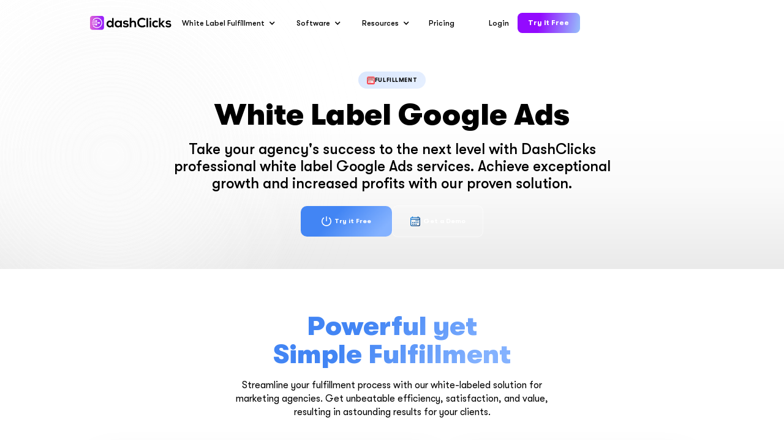

--- FILE ---
content_type: text/html; charset=utf-8
request_url: https://www.dashclicks.com/fulfillment/google-ads
body_size: 29195
content:
<!DOCTYPE html><!-- Last Published: Thu Nov 13 2025 20:04:29 GMT+0000 (Coordinated Universal Time) --><html data-wf-domain="www.dashclicks.com" data-wf-page="66455b531f94a691eadf94b9" data-wf-site="645124fe74df4a84f5366bf7" lang="en"><head><meta charset="utf-8"/><title>White Label Google Ads Services for Marketing Agencies</title><meta content="Elevate your PPC offering with our white label Google Ads agency. Outsource to us and enhance your client&#x27;s online advertising results." name="description"/><meta content="White Label Google Ads Services for Marketing Agencies" property="og:title"/><meta content="Elevate your PPC offering with our white label Google Ads agency. Outsource to us and enhance your client&#x27;s online advertising results." property="og:description"/><meta content="https://cdn.prod.website-files.com/645124fe74df4a84f5366bf7/6484f82077fd8dad15ec82d5_Google%20Ads.png" property="og:image"/><meta content="White Label Google Ads Services for Marketing Agencies" property="twitter:title"/><meta content="Elevate your PPC offering with our white label Google Ads agency. Outsource to us and enhance your client&#x27;s online advertising results." property="twitter:description"/><meta content="https://cdn.prod.website-files.com/645124fe74df4a84f5366bf7/6484f82077fd8dad15ec82d5_Google%20Ads.png" property="twitter:image"/><meta property="og:type" content="website"/><meta content="summary_large_image" name="twitter:card"/><meta content="width=device-width, initial-scale=1" name="viewport"/><meta content="bi2r_yZkyXA3_IsoGKTpFEu9A9ffmGX5JUfr9xumwkU" name="google-site-verification"/><link href="https://cdn.prod.website-files.com/645124fe74df4a84f5366bf7/css/dashclicks.webflow.shared.b2d55439c.min.css" rel="stylesheet" type="text/css"/><link href="https://fonts.googleapis.com" rel="preconnect"/><link href="https://fonts.gstatic.com" rel="preconnect" crossorigin="anonymous"/><script src="https://ajax.googleapis.com/ajax/libs/webfont/1.6.26/webfont.js" type="text/javascript"></script><script type="text/javascript">WebFont.load({  google: {    families: ["Oswald:200,300,400,500,600,700"]  }});</script><script type="text/javascript">!function(o,c){var n=c.documentElement,t=" w-mod-";n.className+=t+"js",("ontouchstart"in o||o.DocumentTouch&&c instanceof DocumentTouch)&&(n.className+=t+"touch")}(window,document);</script><link href="https://cdn.prod.website-files.com/645124fe74df4a84f5366bf7/64541551ba1625606e1aa28a_output-onlinepngtools%20(2).png" rel="shortcut icon" type="image/x-icon"/><link href="https://cdn.prod.website-files.com/645124fe74df4a84f5366bf7/64541545e0429aa760437605_output-onlinepngtools%20(1).png" rel="apple-touch-icon"/><style>
.fulfillment-process-content:active, 
.fulfillment-process-content:focus {
    outline: none;
    -webkit-tap-highlight-color: rgba(0,0,0,0);
    -webkit-touch-callout: none;
}

._5-reasons-content:active, 
 ._5-reasons-content:focus {
    outline: none;
    -webkit-tap-highlight-color: rgba(0,0,0,0);
    -webkit-touch-callout: none;
}
  


</style>





<!-- Facebook Pixel Code -->
	<script defer>
		!function(f,b,e,v,n,t,s)
		{if(f.fbq)return;n=f.fbq=function(){n.callMethod?
		n.callMethod.apply(n,arguments):n.queue.push(arguments)};
		if(!f._fbq)f._fbq=n;n.push=n;n.loaded=!0;n.version='2.0';
		n.queue=[];t=b.createElement(e);t.async=!0;
		t.src=v;s=b.getElementsByTagName(e)[0];
		s.parentNode.insertBefore(t,s)}(window, document,'script',
		'https://connect.facebook.net/en_US/fbevents.js');
		fbq('init', '276211189673667');
		fbq('track', 'PageView');
	</script>
	<!-- End Facebook Pixel Code -->

<!-- Apollo Tracking -->

<script>function initApollo(){var n=Math.random().toString(36).substring(7),o=document.createElement("script");
o.src="https://assets.apollo.io/micro/website-tracker/tracker.iife.js?nocache="+n,o.async=!0,o.defer=!0,
o.onload=function(){window.trackingFunctions.onLoad({appId:"67226b3fb67a4b03ebdaee52"})},
document.head.appendChild(o)}initApollo();</script>

<!-- End Apollo Tracking -->

<!-- Google Tag Manager -->

<script>(function(w,d,s,l,i){w[l]=w[l]||[];w[l].push({'gtm.start':
new Date().getTime(),event:'gtm.js'});var f=d.getElementsByTagName(s)[0],
j=d.createElement(s),dl=l!='dataLayer'?'&l='+l:'';j.async=true;j.src=
'https://www.googletagmanager.com/gtm.js?id='+i+dl;f.parentNode.insertBefore(j,f);
})(window,document,'script','dataLayer','GTM-5XQ3VNQ');</script>

<!-- End Google Tag Manager -->

<!-- TIKTOK TRACKING -->
	<script>
		!function (w, d, t) {
			w.TiktokAnalyticsObject=t;var ttq=w[t]=w[t]||[];ttq.methods=["page","track","identify","instances","debug","on","off","once","ready","alias","group","enableCookie","disableCookie"],ttq.setAndDefer=function(t,e){t[e]=function(){t.push([e].concat(Array.prototype.slice.call(arguments,0)))}};for(var i=0;i<ttq.methods.length;i++)ttq.setAndDefer(ttq,ttq.methods[i]);ttq.instance=function(t){for(var e=ttq._i[t]||[],n=0;n<ttq.methods.length;n++)ttq.setAndDefer(e,ttq.methods[n]);return e},ttq.load=function(e,n){var i="https://analytics.tiktok.com/i18n/pixel/events.js";ttq._i=ttq._i||{},ttq._i[e]=[],ttq._i[e]._u=i,ttq._t=ttq._t||{},ttq._t[e]=+new Date,ttq._o=ttq._o||{},ttq._o[e]=n||{};var o=document.createElement("script");o.type="text/javascript",o.async=!0,o.src=i+"?sdkid="+e+"&lib="+t;var a=document.getElementsByTagName("script")[0];a.parentNode.insertBefore(o,a)};

			ttq.load('C82NMIU0MJOVQGLN1IP0');
			ttq.page();
		}(window, document, 'ttq');
	</script>

<script>
var head = document.head;
var script = document.createElement('script');
script.type = 'text/javascript';
script.src = "https://t.dashclicks.com/v1/lst/universal-script?ph=50f7f10c04e316203889e7ae3e62b570b5c3557866007095f4dfecb4f5337012&tag=!clicked&ref_url=" + encodeURI(document.URL) ;
head.appendChild(script);
</script>


	<script>
		window._wf = window._wf || [];
		_wf.push({ id: 'bmBZcguo93xEgNtcEHdPZTSJ', source: 'DashClicks Website', disableHandler: true });
	</script>
<!--PROOF PIXEL--><script src="https://cdn.useproof.com/proof.js?acc=xxxZ7MxTcZZpRLTLiyRgXFRgbai1" async></script><!--END PROOF PIXEL-->
<script defer>
		window.intercomSettings = {
		app_id: "gy1hlcgu"
		};
		// We pre-filled your app ID in the widget URL: 'https://widget.intercom.io/widget/gy1hlcgu&#39;
		(function(){var w=window;var ic=w.Intercom;if(typeof ic==="function"){ic('reattach_activator');ic('update',w.intercomSettings);}else{var d=document;var i=function(){i.c(arguments);};i.q=[];i.c=function(args){i.q.push(args);};w.Intercom=i;var l=function(){var s=d.createElement('script');s.type='text/javascript';s.async=true;s.src='https://widget.intercom.io/widget/gy1hlcgu';var x=d.getElementsByTagName('script')[0];x.parentNode.insertBefore(s,x);};if(document.readyState==='complete'){l();}else if(w.attachEvent){w.attachEvent('onload',l);}else{w.addEventListener('load',l,false);}}})();

		
	</script>
<script src="https://d3pw37i36t41cq.cloudfront.net/embed_v2.js" async></script>
<script>
window._wf = window._wf || [];
_wf.push({ id: 'bmBZcguo93xEgNtcEHdPZTSJ', source: 'DashClicks Website', disableHandler: true });
</script>

<!-- Manage UTM parameters -->
<script>
window.getCookie = (name) => {
  const value = `; ${document.cookie}`;
  const parts = value.split(`; ${name}=`);
  if (parts.length === 2) return parts.pop().split(';').shift();
  else return '{}';
};

window.setCookie = (name, value, days) => {
  const date = new Date();
  date.setTime(date.getTime() + (days*24*60*60*1000));
  const expires = `expires=${date.toUTCString()}`;
  document.cookie = `${name}=${value};${expires};path=/`;
};

window.isLocalStorageSupported = () => {
  try {
    const testKey = 'test';
    localStorage.setItem(testKey, testKey);
    localStorage.removeItem(testKey);
    return true;
  } catch (e) {
    return false;
  }
};

window.getUTMParams = () => {
  let utmParams;

  const localStorageSupported = isLocalStorageSupported();

  // Try to get UTM params from localStorage
  if (localStorageSupported) {
    try {
      utmParams = JSON.parse(localStorage.getItem('utmParams'));
    } catch (error) {
      console.error('Error reading UTM parameters from local storage:', error);
    }
  }

  // If not in localStorage, try to get UTM params from cookies
  if (!utmParams) {
    try {
      utmParams = JSON.parse(getCookie('utmParams'));
    } catch (error) {
      console.error('Error reading UTM parameters from cookies:', error);
    }
  }

  return utmParams || {};
};

window.saveUTMParams = (params) => {
  const localStorageSupported = isLocalStorageSupported();

  // Try to save UTM params to localStorage
  if (localStorageSupported) {
    try {
      localStorage.setItem('utmParams', JSON.stringify(params));
    } catch (error) {
      console.error('Error saving UTM parameters to local storage:', error);
    }
  }

  // If not saved to localStorage, save UTM params to cookies
  if (!localStorageSupported || !localStorage.getItem('utmParams')) {
    try {
      setCookie('utmParams', JSON.stringify(params), 365);
    } catch (error) {
      console.error('Error saving UTM parameters to cookies:', error);
    }
  }
};
  
window.extractUTMParamsFromURL = () => {
  const urlParams = new URLSearchParams(window.location.search);
  let utmParams = {};
  for (let pair of urlParams.entries()) {
    if (pair[0].startsWith('utm_')) {
      utmParams[pair[0]] = pair[1];
    }
  }
  return utmParams;
}

window.saveAffiliate = (affiliate) => {
    const localStorageSupported = isLocalStorageSupported();

    // Try to save affiliate to localStorage
    if (localStorageSupported) {
        try {
            localStorage.setItem('affiliate', affiliate.toString());
        } catch (error) {
            console.error('Error saving affiliate to local storage:', error);
        }
    }

    // If not saved to localStorage, save affiliate to cookies
    if (!localStorageSupported || !localStorage.getItem('affiliate')) {
        try {
            setCookie('affiliate', affiliate.toString(), 365);
        } catch (error) {
            console.error('Error saving affiliate to cookies:', error);
        }
    }
};
window.getAffiliate = () => {
    let affiliate;

    const localStorageSupported = isLocalStorageSupported();

    // Try to get affiliate from localStorage
    if (localStorageSupported) {
        try {
            affiliate = localStorage.getItem('affiliate');
        } catch (error) {
            console.error('Error reading affiliate from local storage:', error);
        }
    }

    // If not in localStorage, try to get affiliate from cookies
    if (!affiliate) {
        try {
            affiliate = getCookie('affiliate');
        } catch (error) {
            console.error('Error reading affiliate from cookies:', error);
        }
    }

    return affiliate;
};

const utms = extractUTMParamsFromURL();
if(Object.keys(utms).length){
  saveUTMParams(utms);
}
</script>

<style>
@font-face {
  font-family: "Gt Walsheim Pro";  font-display: swap;
}
</style>


<script>
  // Obtener la URL actual
  var currentUrl = window.location.href;

  // Definir la URL de la página donde quieres ocultar el código
  var pageToHide = 'https://www.dashclicks.com/demo';

  // Función para prevenir la ejecución del código del banner
  function preventBannerCode() {
    // Eliminar la función window.Intercom si existe
    if (window.Intercom) {
      window.Intercom = null;
    }

    // Prevenir la ejecución del script de Proof Pixel
    var proofPixelScript = document.querySelector('script[src*="cdn.useproof.com/proof.js"]');
    if (proofPixelScript) {
      proofPixelScript.removeAttribute('src');
      proofPixelScript.textContent = '';
    }
  }

  // Verificar si la URL actual coincide con la página a ocultar
  if (currentUrl === pageToHide) {
    // Si coincide, prevenir la ejecución del código del banner
    window.addEventListener('load', preventBannerCode);
  }
</script>


<!-- Google Tag Manager -->

<script>(function(w,d,s,l,i){w[l]=w[l]||[];w[l].push({'gtm.start':
new Date().getTime(),event:'gtm.js'});var f=d.getElementsByTagName(s)[0],
j=d.createElement(s),dl=l!='dataLayer'?'&l='+l:'';j.async=true;j.src=
'https://www.googletagmanager.com/gtm.js?id='+i+dl;f.parentNode.insertBefore(j,f);
})(window,document,'script','dataLayer','GTM-PB9ZFW7');</script>

<!-- End Google Tag Manager -->


<!-- Opensend -->

<script type='text/javascript'>
!function(s) {
  let o = s.createElement('script'), u = s.getElementsByTagName('script')[0];
  o.src = 'https://cdn.aggle.net/oir/oir.min.js';
  o.async = !0, o.setAttribute('oirtyp', '6311ae17'), o.setAttribute('oirid', 'P8F2MPCF6');
  u.parentNode.insertBefore(o, u);
}(document);
</script>
<script type='text/javascript'>
!function(e) {
  let t = {  };
  (e._oirtrk = e._oirtrk || []).push(['track', 'on-site', t]);
}(window);
</script>

<!-- End Opensend --> <script type="application/ld+json">
                {
                        "@context": "https://schema.org",
                        "@type": "Organization",
                        "name": "DashClicks",
                        "legalName": "DashClicks LLC",
                        "url": "www.dashclicks.com/",
                        "logo": "https://www.dashclicks.com/uploads-ssl.webflow.com/645124fe74df4a84f5366bf7/6492aea334d50b30b528b6fe_logo_dashclicks.png",
                        "foundingDate": "2018",
                        "founders": [
                                {
                                        "@type": "Person",
                                        "name": "Chad Kodary"
                }],
                        "address": {
                                "@type": "PostalAddress",
                                "streetAddress": "2901 Stilring Road Suite 210",
                                "addressLocality": "Fort Lauderdale",
                                "addressRegion": "FL",
                                "postalCode": "33312",
                                "addressCountry": "USA"
                        },
                        "contactPoint": {
                                "@type": "ContactPoint",
                                "contactType": "customer support",
                                "telephone": "[+866-600-3369]",
                                "email": "info@dashclicks.com"
                        },
                        "sameAs": [
                "www.facebook.com/groups/dashclicks/",
                "https://twitter.com/dashclicks",
                "www.pinterest.com/DashClicks/",
                "www.youtube.com/c/dashclicks",
                "www.linkedin.com/company/dashclicks/",
                "www.instagram.com/dashclicks/"
                ]
                }
        </script>

<!-- To make text bold for fulfillment dorp-down -->
<style>
  .nav-dropdown-text-a,.nav-dropdown-icon-a {
   font-weight: bold;
  }
</style>
</head><body><div class="w-embed"><style>
body {
 font-size: 0.8333333333333334vw;
}

/* Min Font Size */
@media screen and (max-width:991px) {
 body {font-size: 16px;}
}

</style>



<style>
body{
    vertical-align: baseline;
    -webkit-font-smoothing: antialiased;
    -moz-osx-font-smoothing: grayscale;
    }
    
</style></div><div class="page-wrapper"><div data-animation="default" class="navbar w-nav" data-easing2="ease" data-easing="ease" data-collapse="medium" data-w-id="f0967f22-965f-3b3a-91ec-710445b343d2" role="banner" data-duration="400" id="navbar"><div class="nav-container"><a href="/" class="brand-link w-nav-brand"><img alt="" loading="lazy" src="https://cdn.prod.website-files.com/645124fe74df4a84f5366bf7/6645703c2bdd77ddf6cb99c3_logo%20black.svg" class="img"/></a><div class="nav-right-wrapper"><nav role="navigation" class="nav-menu w-nav-menu"><div class="nav-menu-inner"><div data-delay="0" data-hover="true" data-w-id="f0967f22-965f-3b3a-91ec-710445b3446c" class="nav-dropdown w-dropdown"><div data-w-id="f0967f22-965f-3b3a-91ec-710445b3446d" class="nav-dropdown-toggle w-dropdown-toggle"><div class="nav-dropdown-text-f">White Label Fulfillment</div><div class="nav-dropdown-icon-f w-icon-dropdown-toggle"></div></div><nav class="nav-dropdown-list w-dropdown-list"><div class="nav-dropdown-list-bg-white"><div class="main-container"><div class="nav-dropdown-grid _1-column"><div id="w-node-f0967f22-965f-3b3a-91ec-710445b34474-45b343d2" class="nav-dropdown-left-wrapper"><div class="nav-dropdown-links-grid links _4-columns"><a href="/fulfillment/facebook-ads" class="nav-dropdown-link w-inline-block"><img sizes="100vw" srcset="https://cdn.prod.website-files.com/645124fe74df4a84f5366bf7/66fed78a48e6103be506d5ee_Meta%20Ads-min-p-500.png 500w, https://cdn.prod.website-files.com/645124fe74df4a84f5366bf7/66fed78a48e6103be506d5ee_Meta%20Ads-min.png 1024w" src="https://cdn.prod.website-files.com/645124fe74df4a84f5366bf7/66fed78a48e6103be506d5ee_Meta%20Ads-min.png" loading="lazy" alt="" class="nav-dropdown-link-icon"/><div class="nav-dropdown-link-text"><div class="nav-dropdown-link-title facebook-ads">White Label Facebook Ads</div><p class="nav-dropdown-link-para">Launch high quality Facebook &amp; Instagram ads for your clients.<br/></p></div></a><a href="/fulfillment/google-ads" aria-current="page" class="nav-dropdown-link w-inline-block w--current"><img sizes="100vw" srcset="https://cdn.prod.website-files.com/645124fe74df4a84f5366bf7/66fed78a0a155e1d2898bbb7_Google%20Ads-min-p-500.png 500w, https://cdn.prod.website-files.com/645124fe74df4a84f5366bf7/66fed78a0a155e1d2898bbb7_Google%20Ads-min-p-800.png 800w, https://cdn.prod.website-files.com/645124fe74df4a84f5366bf7/66fed78a0a155e1d2898bbb7_Google%20Ads-min.png 1024w" src="https://cdn.prod.website-files.com/645124fe74df4a84f5366bf7/66fed78a0a155e1d2898bbb7_Google%20Ads-min.png" loading="lazy" alt="" class="nav-dropdown-link-icon"/><div class="nav-dropdown-link-text"><div class="nav-dropdown-link-title">White Label Google Ads</div><p class="nav-dropdown-link-para">Run conversion-focused Google Ads campaigns for your clients.</p></div></a><a href="/fulfillment/tiktok-ads" class="nav-dropdown-link w-inline-block"><img sizes="100vw" srcset="https://cdn.prod.website-files.com/645124fe74df4a84f5366bf7/66fed78aa98cdf2cd0d5c153_Tiktok-min-p-500.png 500w, https://cdn.prod.website-files.com/645124fe74df4a84f5366bf7/66fed78aa98cdf2cd0d5c153_Tiktok-min-p-800.png 800w, https://cdn.prod.website-files.com/645124fe74df4a84f5366bf7/66fed78aa98cdf2cd0d5c153_Tiktok-min.png 1024w" src="https://cdn.prod.website-files.com/645124fe74df4a84f5366bf7/66fed78aa98cdf2cd0d5c153_Tiktok-min.png" loading="lazy" alt="" class="nav-dropdown-link-icon"/><div class="nav-dropdown-link-text"><div class="nav-dropdown-link-title">White Label TikTok Ads</div><p class="nav-dropdown-link-para">Deliver high-quality conversions using TikTok Ads for clients.<br/></p></div></a><a href="/fulfillment/seo" class="nav-dropdown-link w-inline-block"><img sizes="100vw" srcset="https://cdn.prod.website-files.com/645124fe74df4a84f5366bf7/66fed78abe297cf869f66ac8_Seo-min-p-500.png 500w, https://cdn.prod.website-files.com/645124fe74df4a84f5366bf7/66fed78abe297cf869f66ac8_Seo-min-p-800.png 800w, https://cdn.prod.website-files.com/645124fe74df4a84f5366bf7/66fed78abe297cf869f66ac8_Seo-min.png 1024w" src="https://cdn.prod.website-files.com/645124fe74df4a84f5366bf7/66fed78abe297cf869f66ac8_Seo-min.png" loading="lazy" alt="" class="nav-dropdown-link-icon"/><div class="nav-dropdown-link-text"><div class="nav-dropdown-link-title">White Label SEO</div><p class="nav-dropdown-link-para">Get your clients ranking higher on Google and Bing.</p></div></a><a href="/fulfillment/backlinks" class="nav-dropdown-link w-inline-block"><img sizes="100vw" srcset="https://cdn.prod.website-files.com/645124fe74df4a84f5366bf7/66fed78adc02f763adb75bdd_BackLinks-min-p-500.png 500w, https://cdn.prod.website-files.com/645124fe74df4a84f5366bf7/66fed78adc02f763adb75bdd_BackLinks-min-p-800.png 800w, https://cdn.prod.website-files.com/645124fe74df4a84f5366bf7/66fed78adc02f763adb75bdd_BackLinks-min.png 1024w" src="https://cdn.prod.website-files.com/645124fe74df4a84f5366bf7/66fed78adc02f763adb75bdd_BackLinks-min.png" loading="lazy" alt="" class="nav-dropdown-link-icon"/><div class="nav-dropdown-link-text"><div class="nav-dropdown-link-title">White Label Backlinks</div><p class="nav-dropdown-link-para">Improve client rankings with professional backlink strategies.<br/></p></div></a><a href="/fulfillment/gbp-ranker" class="nav-dropdown-link w-inline-block"><img sizes="100vw" srcset="https://cdn.prod.website-files.com/645124fe74df4a84f5366bf7/66fed73782c70483178791ea_GMB-p-500.png 500w, https://cdn.prod.website-files.com/645124fe74df4a84f5366bf7/66fed73782c70483178791ea_GMB-p-800.png 800w, https://cdn.prod.website-files.com/645124fe74df4a84f5366bf7/66fed73782c70483178791ea_GMB.png 1024w" src="https://cdn.prod.website-files.com/645124fe74df4a84f5366bf7/66fed73782c70483178791ea_GMB.png" loading="lazy" alt="" class="nav-dropdown-link-icon"/><div class="nav-dropdown-link-text"><div class="nav-dropdown-link-title">White Label GBP Ranker</div><p class="nav-dropdown-link-para">Boost local presence with AI-optimized GBP management.</p></div></a><a href="/fulfillment/content" class="nav-dropdown-link w-inline-block"><img sizes="100vw" srcset="https://cdn.prod.website-files.com/645124fe74df4a84f5366bf7/66fed78ae545cb88d29a948a_Content-min-p-500.png 500w, https://cdn.prod.website-files.com/645124fe74df4a84f5366bf7/66fed78ae545cb88d29a948a_Content-min.png 1024w" src="https://cdn.prod.website-files.com/645124fe74df4a84f5366bf7/66fed78ae545cb88d29a948a_Content-min.png" loading="lazy" alt="" class="nav-dropdown-link-icon"/><div class="nav-dropdown-link-text"><div class="nav-dropdown-link-title">White Label Content</div><p class="nav-dropdown-link-para">Publish unique, SEO-optimized blog content for your clients.<br/></p></div></a><a href="/fulfillment/social-posts" class="nav-dropdown-link w-inline-block"><img sizes="100vw" srcset="https://cdn.prod.website-files.com/645124fe74df4a84f5366bf7/66fed78a834f110f9af2e961_Social%20Posts-min-p-500.png 500w, https://cdn.prod.website-files.com/645124fe74df4a84f5366bf7/66fed78a834f110f9af2e961_Social%20Posts-min-p-800.png 800w, https://cdn.prod.website-files.com/645124fe74df4a84f5366bf7/66fed78a834f110f9af2e961_Social%20Posts-min.png 1024w" src="https://cdn.prod.website-files.com/645124fe74df4a84f5366bf7/66fed78a834f110f9af2e961_Social%20Posts-min.png" loading="lazy" alt="" class="nav-dropdown-link-icon"/><div class="nav-dropdown-link-text"><div class="nav-dropdown-link-title">White Label Social Posts</div><p class="nav-dropdown-link-para">Keep your clients active with branded social media posts.</p></div></a><a href="/fulfillment/listings" class="nav-dropdown-link w-inline-block"><img sizes="100vw" srcset="https://cdn.prod.website-files.com/645124fe74df4a84f5366bf7/66fed78a834f110f9af2e94b_Listing-min-p-500.png 500w, https://cdn.prod.website-files.com/645124fe74df4a84f5366bf7/66fed78a834f110f9af2e94b_Listing-min-p-800.png 800w, https://cdn.prod.website-files.com/645124fe74df4a84f5366bf7/66fed78a834f110f9af2e94b_Listing-min.png 1024w" src="https://cdn.prod.website-files.com/645124fe74df4a84f5366bf7/66fed78a834f110f9af2e94b_Listing-min.png" loading="lazy" alt="" class="nav-dropdown-link-icon"/><div class="nav-dropdown-link-text"><div class="nav-dropdown-link-title">White Label Listings</div><p class="nav-dropdown-link-para">List your clients on 70+ directories for instant local visibility.</p></div></a></div></div></div></div><div class="promo-bar desktop"><div class="main-container"><div class="content-wrapper promo"><div class="content-left-wrapper promo"><a href="/reviews" class="promo-bar-link w-inline-block"><img alt="" loading="lazy" src="https://cdn.prod.website-files.com/645124fe74df4a84f5366bf7/64635b203e464456a55aaac3_Vector%20(81).svg" class="promo-bar-link-icon"/><p class="para-p3-18px weight-500 color-white">Reviews</p></a><a id="button2" href="#" class="promo-bar-link w-inline-block"><img alt="" loading="lazy" src="https://cdn.prod.website-files.com/645124fe74df4a84f5366bf7/6458cdec7068a27dc0d4938c_Vector%20(72).svg" class="promo-bar-link-icon"/><p class="para-p3-18px weight-500 color-white">Chat With Our Team</p></a></div><div class="content-right-wrapper promo"><p class="para-p3-18px weight-500 color-white">Ready to get started?</p><a data-wf--get-a-demo-button--variant="button_small" href="https://www.demodashclicks.com/?utm_source=DashClicks&amp;utm_medium=Website&amp;utm_campaign=Demo_Button" target="_blank" class="buttn-primary-inner text-color-white w-variant-91068f7c-c956-2fb6-e3fe-b9d61ad3edc4 w-inline-block"><img src="https://cdn.prod.website-files.com/645124fe74df4a84f5366bf7/686807a1bcecfeb7dfd2ff3c_1abfe71c0d8c8b5062543549a6b4a8a9_icon%20calendar.svg" loading="lazy" alt="" class="buttn-primary-icon w-variant-91068f7c-c956-2fb6-e3fe-b9d61ad3edc4"/><div>Get a Demo</div></a></div></div></div></div></div></nav></div><div data-delay="0" data-hover="true" data-w-id="f0967f22-965f-3b3a-91ec-710445b343d9" class="nav-dropdown w-dropdown"><div data-w-id="f0967f22-965f-3b3a-91ec-710445b343da" class="nav-dropdown-toggle w-dropdown-toggle"><div class="nav-dropdown-text-s">Software</div><div class="nav-dropdown-icon-s w-icon-dropdown-toggle"></div></div><nav class="nav-dropdown-list w-dropdown-list"><div class="nav-dropdown-list-bg-white"><div class="main-container"><div class="nav-dropdown-grid"><div id="w-node-f0967f22-965f-3b3a-91ec-710445b343e1-45b343d2" class="nav-dropdown-left-wrapper"><p class="para-p3-18px weight-700">Attract Customers</p><div class="nav-dropdown-links-grid links"><a href="/software/funnels" class="nav-dropdown-link w-inline-block"><img alt="" loading="lazy" src="https://cdn.prod.website-files.com/645124fe74df4a84f5366bf7/6458bc34df04d6d106e2e6cc_Group%20(19).svg" class="nav-dropdown-link-icon"/><div class="nav-dropdown-link-text"><div class="nav-dropdown-link-title">Sales Funnels</div><p class="nav-dropdown-link-para">Convert leads to sales with our funnel builder.</p></div></a><a href="/software/sites" class="nav-dropdown-link w-inline-block"><img alt="" loading="lazy" src="https://cdn.prod.website-files.com/645124fe74df4a84f5366bf7/6458c1b1fa9cca77b59272ac_Group%202703.svg" class="nav-dropdown-link-icon"/><div class="nav-dropdown-link-text"><div class="nav-dropdown-link-title">Websites</div><p class="nav-dropdown-link-para">Create and manage websites with our builder.</p></div></a><a href="/software/reputation" class="nav-dropdown-link w-inline-block"><img alt="" loading="lazy" src="https://cdn.prod.website-files.com/645124fe74df4a84f5366bf7/6458c20207d379b489ef3615_Group%202468.svg" class="nav-dropdown-link-icon"/><div class="nav-dropdown-link-text"><div class="nav-dropdown-link-title">Reviews</div><p class="nav-dropdown-link-para">Manage reviews and listings from one dashboard.</p></div></a><a href="/software/inbound" class="nav-dropdown-link w-inline-block"><img alt="" loading="lazy" src="https://cdn.prod.website-files.com/645124fe74df4a84f5366bf7/6458c1ff789df95917a9c14c_Group%20(20).svg" class="nav-dropdown-link-icon"/><div class="nav-dropdown-link-text"><div class="nav-dropdown-link-title">Lead Management</div><p class="nav-dropdown-link-para">Manage leads and distribute them to sales reps.</p></div></a><a href="/software/instareports" class="nav-dropdown-link w-inline-block"><img alt="" loading="lazy" src="https://cdn.prod.website-files.com/645124fe74df4a84f5366bf7/6489ce8593b13cf855d80fbb_image%2069.webp" class="nav-dropdown-link-icon"/><div class="nav-dropdown-link-text"><div class="nav-dropdown-link-title">InstaReports</div><p class="nav-dropdown-link-para">Generate quick reports to close deals faster.</p></div></a><a href="/software/instasites" class="nav-dropdown-link w-inline-block"><img alt="" loading="lazy" src="https://cdn.prod.website-files.com/645124fe74df4a84f5366bf7/6458c1ff31db953992498cee_Group%20723.svg" class="nav-dropdown-link-icon"/><div class="nav-dropdown-link-text"><div class="nav-dropdown-link-title">InstaSites</div><p class="nav-dropdown-link-para">Design stunning websites instantly with our AI-platform.</p></div></a><a href="/software/forms" class="nav-dropdown-link w-inline-block"><img alt="" loading="lazy" src="https://cdn.prod.website-files.com/645124fe74df4a84f5366bf7/6458c1fffe2bc028633bc020_Group%20722%20(1).svg" class="nav-dropdown-link-icon"/><div class="nav-dropdown-link-text"><div class="nav-dropdown-link-title">Forms &amp; Surveys</div><p class="nav-dropdown-link-para">Streamline workflows with our customizable form builder.</p></div></a></div></div><div id="w-node-_4629df3e-6942-ad3a-4834-1c5e786b6804-45b343d2" class="nav-dropdown-right-wrapper-nav"><div class="item-nav"><p class="para-p3-18px weight-700">Convert Customers</p><div class="nav-dropdown-links-grid links-1"><a href="/software/contacts" class="nav-dropdown-link w-inline-block"><img alt="" loading="lazy" src="https://cdn.prod.website-files.com/645124fe74df4a84f5366bf7/663b0533be4396f6948cd38c_dc_contacts%402x.svg" class="nav-dropdown-link-icon"/><div class="nav-dropdown-link-text"><div class="nav-dropdown-link-title">CRM</div><p class="nav-dropdown-link-para">Boost operations with our advanced CRM system.</p></div></a><a href="/software/deals" class="nav-dropdown-link w-inline-block"><img alt="" loading="lazy" src="https://cdn.prod.website-files.com/645124fe74df4a84f5366bf7/663b05428fdb02804ebf28e5_dc_deals%402x.svg" class="nav-dropdown-link-icon"/><div class="nav-dropdown-link-text"><div class="nav-dropdown-link-title">Sales Pipelines</div><p class="nav-dropdown-link-para">Power your sales pipeline with automations.</p></div></a><a href="/software/conversations" class="nav-dropdown-link w-inline-block"><img sizes="100vw" srcset="https://cdn.prod.website-files.com/645124fe74df4a84f5366bf7/663d1a6763a52a1c609c7a74_dc_conversations%402x%20(2)%20(2)-p-500.png 500w, https://cdn.prod.website-files.com/645124fe74df4a84f5366bf7/663d1a6763a52a1c609c7a74_dc_conversations%402x%20(2)%20(2)-p-800.png 800w, https://cdn.prod.website-files.com/645124fe74df4a84f5366bf7/663d1a6763a52a1c609c7a74_dc_conversations%402x%20(2)%20(2)-p-1080.png 1080w, https://cdn.prod.website-files.com/645124fe74df4a84f5366bf7/663d1a6763a52a1c609c7a74_dc_conversations%402x%20(2)%20(2)-p-1600.png 1600w, https://cdn.prod.website-files.com/645124fe74df4a84f5366bf7/663d1a6763a52a1c609c7a74_dc_conversations%402x%20(2)%20(2).png 2000w" src="https://cdn.prod.website-files.com/645124fe74df4a84f5366bf7/663d1a6763a52a1c609c7a74_dc_conversations%402x%20(2)%20(2).png" loading="lazy" alt="" class="nav-dropdown-link-icon"/><div class="nav-dropdown-link-text"><div class="nav-dropdown-link-title">Inbox</div><p class="nav-dropdown-link-para">Unified inbox for live chat &amp; SMS/email.</p></div></a><a href="/software/billing" class="nav-dropdown-link w-inline-block"><img alt="" loading="lazy" src="https://cdn.prod.website-files.com/645124fe74df4a84f5366bf7/663ce6632b9d8a60ac689b4e_Billing.svg" class="nav-dropdown-link-icon"/><div class="nav-dropdown-link-text"><div class="nav-dropdown-link-title">Payments</div><p class="nav-dropdown-link-para">Manage invoicing and payments with Stripe integration.</p></div></a><a href="/software/templates" class="nav-dropdown-link w-inline-block"><img alt="" loading="lazy" src="https://cdn.prod.website-files.com/645124fe74df4a84f5366bf7/663b05730192149d0f06b42e_dc_templates%402x.svg" class="nav-dropdown-link-icon"/><div class="nav-dropdown-link-text"><div class="nav-dropdown-link-title">Templates</div><p class="nav-dropdown-link-para">Create and manage templates for all applications.</p></div></a></div></div><div class="item-nav"><p class="para-p3-18px weight-700">Maintain Customers</p><div class="nav-dropdown-links-grid links-1"><a href="/software/projects" class="nav-dropdown-link w-inline-block"><img alt="" loading="lazy" src="https://cdn.prod.website-files.com/645124fe74df4a84f5366bf7/663b066c74e28bff2b594930_dc_project%402x.svg" class="nav-dropdown-link-icon"/><div class="nav-dropdown-link-text"><div class="nav-dropdown-link-title">Project Management</div><p class="nav-dropdown-link-para">Enhance project management with our comprehensive solution.</p></div></a><a href="/software/analytics" class="nav-dropdown-link w-inline-block"><img alt="" loading="lazy" src="https://cdn.prod.website-files.com/645124fe74df4a84f5366bf7/663b068727ae21ef39e06ed3_dc_analytics%402x.svg" class="nav-dropdown-link-icon"/><div class="nav-dropdown-link-text"><div class="nav-dropdown-link-title">Reporting</div><p class="nav-dropdown-link-para">Simplify campaign tracking with our real-time analytics.</p></div></a><a href="/software/dashboard" class="nav-dropdown-link w-inline-block"><img alt="" loading="lazy" src="https://cdn.prod.website-files.com/645124fe74df4a84f5366bf7/663b06958e04d0090addee0d_dc_dashboard%402x.svg" class="nav-dropdown-link-icon"/><div class="nav-dropdown-link-text"><div class="nav-dropdown-link-title">Insights</div><p class="nav-dropdown-link-para">Unify data management with our pre-built widgets.</p></div></a></div></div></div></div></div><div class="promo-bar desktop"><div class="main-container"><div class="content-wrapper promo"><div class="content-left-wrapper promo"><a href="/reviews" class="promo-bar-link w-inline-block"><img alt="" loading="lazy" src="https://cdn.prod.website-files.com/645124fe74df4a84f5366bf7/64635b203e464456a55aaac3_Vector%20(81).svg" class="promo-bar-link-icon"/><p class="para-p3-18px weight-500 color-white">Reviews</p></a><a id="button1" href="#" class="promo-bar-link w-inline-block"><img alt="" loading="lazy" src="https://cdn.prod.website-files.com/645124fe74df4a84f5366bf7/6458cdec7068a27dc0d4938c_Vector%20(72).svg" class="promo-bar-link-icon"/><p class="para-p3-18px weight-500 color-white">Chat With Our Team</p></a></div><div class="content-right-wrapper promo"><p class="para-p3-18px weight-500 color-white">Ready to get started?</p><a data-wf--get-a-demo-button--variant="button_small" href="https://www.demodashclicks.com/?utm_source=DashClicks&amp;utm_medium=Website&amp;utm_campaign=Demo_Button" target="_blank" class="buttn-primary-inner text-color-white w-variant-91068f7c-c956-2fb6-e3fe-b9d61ad3edc4 w-inline-block"><img src="https://cdn.prod.website-files.com/645124fe74df4a84f5366bf7/686807a1bcecfeb7dfd2ff3c_1abfe71c0d8c8b5062543549a6b4a8a9_icon%20calendar.svg" loading="lazy" alt="" class="buttn-primary-icon w-variant-91068f7c-c956-2fb6-e3fe-b9d61ad3edc4"/><div>Get a Demo</div></a></div></div></div></div></div></nav></div><div data-delay="0" data-hover="true" data-w-id="f0967f22-965f-3b3a-91ec-710445b344c3" class="nav-dropdown w-dropdown"><div data-w-id="f0967f22-965f-3b3a-91ec-710445b344c4" class="nav-dropdown-toggle w-dropdown-toggle"><div class="nav-dropdown-text-r">Resources</div><div class="nav-dropdown-icon-r w-icon-dropdown-toggle"></div></div><nav class="nav-dropdown-list w-dropdown-list"><div class="nav-dropdown-list-bg-white"><div class="main-container"><div class="nav-dropdown-grid _3-columns"><div id="w-node-f0967f22-965f-3b3a-91ec-710445b344cb-45b343d2" class="nav-dropdown-left-wrapper"><p class="para-p3-18px weight-700">Support</p><div class="nav-dropdown-links-grid links-text"><a href="https://help.dashclicks.com/" target="_blank" class="nav-dropdown-link text w-inline-block"><div>Help Center</div></a><a href="/contact-us" class="nav-dropdown-link text w-inline-block"><div>Contact Us</div></a><a href="/reviews" class="nav-dropdown-link text w-inline-block"><div>Reviews</div></a><a href="https://feedback.dashclicks.com/" target="_blank" class="nav-dropdown-link text w-inline-block"><div>Roadmap</div></a><a href="/about" class="nav-dropdown-link text w-inline-block"><div>About</div></a></div></div><div id="w-node-f0967f22-965f-3b3a-91ec-710445b344de-45b343d2" class="nav-dropdown-left-wrapper width"><p class="para-p3-18px weight-700">Discover</p><div class="nav-dropdown-links-grid links _1-colum-tablet"><a href="/mobile-app" class="nav-dropdown-link w-inline-block"><img alt="" loading="lazy" src="https://cdn.prod.website-files.com/645124fe74df4a84f5366bf7/645cd54e6bc0f5588156a63f_Group%20(29).svg" class="nav-dropdown-link-icon"/><div class="nav-dropdown-link-text"><div class="nav-dropdown-link-title">Mobile App</div><p class="nav-dropdown-link-para">Enhance productivity with our feature-rich mobile app.</p></div></a><a href="/integrations" class="nav-dropdown-link w-inline-block"><img alt="" loading="lazy" src="https://cdn.prod.website-files.com/645124fe74df4a84f5366bf7/645cd54e7b72c835f52375d0_Group%20(30).svg" class="nav-dropdown-link-icon"/><div class="nav-dropdown-link-text"><div class="nav-dropdown-link-title">Integrations</div><p class="nav-dropdown-link-para">Seamlessly integrate with various platforms to streamline tasks.</p></div></a><a href="/zapier" class="nav-dropdown-link w-inline-block"><img alt="" loading="lazy" src="https://cdn.prod.website-files.com/645124fe74df4a84f5366bf7/645cd54e1992e55895cbb9a6_Group%20(31).svg" class="nav-dropdown-link-icon"/><div class="nav-dropdown-link-text"><div class="nav-dropdown-link-title">Zapier</div><p class="nav-dropdown-link-para">Automate workflows with our Zapier integration for efficiency.</p></div></a><a href="/affiliates" class="nav-dropdown-link w-inline-block"><img alt="" loading="lazy" src="https://cdn.prod.website-files.com/645124fe74df4a84f5366bf7/645cd54e24a3e938ad9fceb6_Group%20(32).svg" class="nav-dropdown-link-icon"/><div class="nav-dropdown-link-text"><div class="nav-dropdown-link-title">Affiliates</div><p class="nav-dropdown-link-para">Boost your revenue with our robust 40% affiliate program.</p></div></a></div></div><div id="w-node-f0967f22-965f-3b3a-91ec-710445b344fe-45b343d2" class="nav-dropdown-right-wrapper"><div><p class="para-p3-18px weight-700">Learn</p><div class="nav-dropdown-links-grid small-cards"><a data-w-id="f0967f22-965f-3b3a-91ec-710445b34503" href="#" class="nav-dropdown-link-small-card use-cases w-inline-block"><div class="nav-dropdown-link-text width-90px"><div class="nav-dropdown-link-title color-white large">Projects</div><div class="nav-dropdown-link-para-wraper"><p class="nav-dropdown-link-para color-white">Lorem ipsum dolor sit amet consectet.</p></div></div><img alt="" loading="eager" src="https://cdn.prod.website-files.com/645124fe74df4a84f5366bf7/6462103578272677b9811935_Vector%20(80).svg" class="nav-dropdown-link-small-f-img"/></a><a data-w-id="f0967f22-965f-3b3a-91ec-710445b3450a" href="/blog" class="nav-dropdown-link-small-card blog w-inline-block"><div class="nav-dropdown-link-text width-90px"><div class="nav-dropdown-link-title color-white large">Blog</div><div class="nav-dropdown-link-para-wraper"><p class="nav-dropdown-link-para color-white">Learn from top marketing experts.</p></div></div><img alt="" loading="eager" src="https://cdn.prod.website-files.com/645124fe74df4a84f5366bf7/6462103578272677b9811935_Vector%20(80).svg" class="nav-dropdown-link-small-f-img"/></a><a data-w-id="f0967f22-965f-3b3a-91ec-710445b34511" href="https://www.facebook.com/groups/dashclicks" target="_blank" class="nav-dropdown-link-small-card facebook-group w-inline-block"><div class="nav-dropdown-link-text width-90px"><div class="nav-dropdown-link-title color-white large">Facebook Group</div><div class="nav-dropdown-link-para-wraper"><p class="nav-dropdown-link-para color-white">Connect and learn in our Facebook Group.</p></div></div><img alt="" loading="eager" src="https://cdn.prod.website-files.com/645124fe74df4a84f5366bf7/64621034a323efa26e756c79_Group%202835.svg" class="nav-dropdown-link-small-f-img"/></a><a data-w-id="f0967f22-965f-3b3a-91ec-710445b34518" href="https://www.behindtherevenue.com/" target="_blank" class="nav-dropdown-link-small-card podcast w-inline-block"><div class="nav-dropdown-link-text width-90px"><div class="nav-dropdown-link-title color-white large">Podcast</div><div class="nav-dropdown-link-para-wraper"><p class="nav-dropdown-link-para color-white">Gain insights from our engaging podcast.</p></div></div><img alt="" loading="eager" src="https://cdn.prod.website-files.com/645124fe74df4a84f5366bf7/646210355fe95cc92b112a5c_Group%202836.svg" class="nav-dropdown-link-small-f-img"/></a><a data-w-id="f0967f22-965f-3b3a-91ec-710445b3451f" href="https://www.youtube.com/@DashClicks" target="_blank" class="nav-dropdown-link-small-card youtube w-inline-block"><div class="nav-dropdown-link-text width-90px"><div class="nav-dropdown-link-title color-white large">Youtube</div><div class="nav-dropdown-link-para-wraper"><p class="nav-dropdown-link-para color-white">Explore our Youtube for instructional videos.</p></div></div><img alt="" loading="eager" src="https://cdn.prod.website-files.com/645124fe74df4a84f5366bf7/64621034a786a6ebac7a3a0d_Group%202837.svg" class="nav-dropdown-link-small-f-img"/></a></div></div></div></div></div><div class="promo-bar desktop"><div class="main-container"><div class="content-wrapper promo"><div class="content-left-wrapper promo"><a href="/reviews" class="promo-bar-link w-inline-block"><img alt="" loading="lazy" src="https://cdn.prod.website-files.com/645124fe74df4a84f5366bf7/64635b203e464456a55aaac3_Vector%20(81).svg" class="promo-bar-link-icon"/><p class="para-p3-18px weight-500 color-white">Reviews</p></a><a id="button-promo" href="#" class="promo-bar-link w-inline-block"><img alt="" loading="lazy" src="https://cdn.prod.website-files.com/645124fe74df4a84f5366bf7/6458cdec7068a27dc0d4938c_Vector%20(72).svg" class="promo-bar-link-icon"/><p class="para-p3-18px weight-500 color-white">Chat With Our Team</p></a></div><div class="content-right-wrapper promo"><p class="para-p3-18px weight-500 color-white">Ready to get started?</p><a data-wf--get-a-demo-button--variant="button_small" href="https://www.demodashclicks.com/?utm_source=DashClicks&amp;utm_medium=Website&amp;utm_campaign=Demo_Button" target="_blank" class="buttn-primary-inner text-color-white w-variant-91068f7c-c956-2fb6-e3fe-b9d61ad3edc4 w-inline-block"><img src="https://cdn.prod.website-files.com/645124fe74df4a84f5366bf7/686807a1bcecfeb7dfd2ff3c_1abfe71c0d8c8b5062543549a6b4a8a9_icon%20calendar.svg" loading="lazy" alt="" class="buttn-primary-icon w-variant-91068f7c-c956-2fb6-e3fe-b9d61ad3edc4"/><div>Get a Demo</div></a></div></div></div></div></div></nav></div><a href="/pricing" class="nav-link w-nav-link">Pricing</a><a href="https://login.dashclicks.com/" target="_blank" class="nav-link mobile w-nav-link">Login</a><div class="promo-bar mobile"><div class="main-container"><div class="content-wrapper promo"><div class="content-left-wrapper promo"><a href="/reviews" class="promo-bar-link w-inline-block"><img alt="" loading="lazy" src="https://cdn.prod.website-files.com/645124fe74df4a84f5366bf7/645eab3ca67b560f9e93c3f4_Vector%20(78).svg" class="promo-bar-link-icon"/><div>Reviews</div></a><a id="button4" href="#" class="promo-bar-link w-inline-block"><img alt="" loading="lazy" src="https://cdn.prod.website-files.com/645124fe74df4a84f5366bf7/6458cdec7068a27dc0d4938c_Vector%20(72).svg" class="promo-bar-link-icon"/><div>Chat w/ Our Team</div></a></div><div class="content-right-wrapper promo"><p class="para-p3-18px weight-500 color-white mob-small">Ready to get started?</p><a data-wf--get-a-demo-button--variant="button_small" href="https://www.demodashclicks.com/?utm_source=DashClicks&amp;utm_medium=Website&amp;utm_campaign=Demo_Button" target="_blank" class="buttn-primary-inner text-color-white w-variant-91068f7c-c956-2fb6-e3fe-b9d61ad3edc4 w-inline-block"><img src="https://cdn.prod.website-files.com/645124fe74df4a84f5366bf7/686807a1bcecfeb7dfd2ff3c_1abfe71c0d8c8b5062543549a6b4a8a9_icon%20calendar.svg" loading="lazy" alt="" class="buttn-primary-icon w-variant-91068f7c-c956-2fb6-e3fe-b9d61ad3edc4"/><div>Get a Demo</div></a></div></div></div></div></div></nav><div class="nav-buttn-wrapper"><a href="https://login.dashclicks.com/" target="_blank" class="nav-link desktop w-nav-link">Login</a><a href="https://auth.dashclicks.com/signup" class="nav-buttn w-button">Try it Free</a><div class="menu-button w-nav-button"><div class="hamburger-wrapper"><div class="hamburger"><div class="hamburger-bar top"></div><div class="hamburger-bar middle"></div><div class="hamburger-bar bottom"></div></div></div></div></div></div></div><div class="nav-bg-wrapper"></div><div class="navbar-divider"></div></div><div class="main-wrapper"><div class="section"><div class="hero-bg gogle-ads"><div class="main-container"><div class="padding-vertical fulfillment-hero"><div class="hero-content-wrapper fulfillment"><div class="section-title-wrapper"><div class="section-subtitle gogle-ads"><img src="https://cdn.prod.website-files.com/645124fe74df4a84f5366bf7/6454afffe737680714331757_Group%202453.svg" loading="lazy" alt="" class="section-subtitle-icon"/><div>Fulfillment</div></div><div class="max-width width-60em"><h1 class="title-h1-72px">White Label Google Ads</h1></div><div class="max-width width-67em"><p class="para-p1-36px mg-top-32px">Take your agency&#x27;s success to the next level with DashClicks professional white label Google Ads services. Achieve exceptional growth and increased profits with our proven solution.</p></div><div class="hero-buttns-wrapper mg-toop-33px"><div class="buttn-secondary solid"><div class="buttn-primary-bg"><a href="https://auth.dashclicks.com/signup" target="_blank" class="buttn-primary-inner gradient-google-ads w-inline-block"><img src="https://cdn.prod.website-files.com/645124fe74df4a84f5366bf7/6454e72648fc7b56b484ec55_Vector%20(62).svg" loading="lazy" alt="" class="buttn-primary-icon"/><div>Try it Free</div></a></div></div><a data-wf--get-a-demo-button--variant="color-blue" href="https://www.demodashclicks.com/?utm_source=DashClicks&amp;utm_medium=Website&amp;utm_campaign=Demo_Button" target="_blank" class="buttn-primary-inner text-color-white w-variant-0bed40c6-40b7-a8cf-33ba-e89d39cc7989 w-inline-block"><img src="https://cdn.prod.website-files.com/645124fe74df4a84f5366bf7/68680b10bd1a5ac13c25fbe1_calendar-outline-gradient-blue-1.svg" loading="lazy" alt="" class="buttn-primary-icon"/><div>Get a Demo</div></a></div></div><div class="fulfillment-hero-img-wrapper"><div class="fulfillment-hero-img-inner"><img src="https://cdn.prod.website-files.com/645124fe74df4a84f5366bf7/6866fd133ddbdfc014db9f3a_Google%20Ads.avif" loading="lazy" sizes="(max-width: 2280px) 100vw, 2280px" srcset="https://cdn.prod.website-files.com/645124fe74df4a84f5366bf7/6866fd133ddbdfc014db9f3a_Google%20Ads-p-500.avif 500w, https://cdn.prod.website-files.com/645124fe74df4a84f5366bf7/6866fd133ddbdfc014db9f3a_Google%20Ads-p-800.avif 800w, https://cdn.prod.website-files.com/645124fe74df4a84f5366bf7/6866fd133ddbdfc014db9f3a_Google%20Ads-p-1080.avif 1080w, https://cdn.prod.website-files.com/645124fe74df4a84f5366bf7/6866fd133ddbdfc014db9f3a_Google%20Ads.avif 2280w" alt="" class="img"/></div></div></div></div></div><div class="hero-bg-elipse-1 gogle-ads"></div><div class="hero-bg-elipse-2 gogle-ads"></div></div></div><div class="section"><div class="main-container"><div class="padding-vertical simple-fulfillment"><div class="features-content-wrapper"><div class="section-title-wrapper witdh-817px"><h2 class="title-h2-64px gradient-google-ads">Powerful yet <br/>Simple Fulfillment</h2><div class="max-width"><p class="para-p2-24px mg-top-27px">Streamline your fulfillment process with our white-labeled solution for marketing agencies. Get unbeatable efficiency, satisfaction, and value, resulting in astounding results for your clients.</p></div></div><div class="c-cards-slider-wrapper"><div data-delay="4000" data-animation="slide" class="c-cards-slider w-slider" data-autoplay="false" data-easing="ease" data-hide-arrows="false" data-disable-swipe="false" data-autoplay-limit="0" data-nav-spacing="3" data-duration="500" data-infinite="true"><div class="c-cards-slider-mask w-slider-mask"><div class="c-cards-slide w-slide"><div data-w-id="402d67c7-46b7-07e5-6d8b-c69abead48e2" class="c-card"><div class="c-card-ellipse-link"><img src="https://cdn.prod.website-files.com/645124fe74df4a84f5366bf7/64524140ef4571dc559d737a_Vector%20(45).svg" loading="lazy" alt="Dashclick" class="img"/></div><div class="c-card-bg _100--white-labeled gogle-ads"></div><img src="https://cdn.prod.website-files.com/645124fe74df4a84f5366bf7/648cfe5af9151367249c4fa5_Group%203115.webp" loading="eager" sizes="(max-width: 530px) 100vw, 530px" srcset="https://cdn.prod.website-files.com/645124fe74df4a84f5366bf7/648cfe5af9151367249c4fa5_Group%203115-p-500.webp 500w, https://cdn.prod.website-files.com/645124fe74df4a84f5366bf7/648cfe5af9151367249c4fa5_Group%203115.webp 530w" alt="" class="c-card-img-main _100--white-labeled"/><img src="https://cdn.prod.website-files.com/645124fe74df4a84f5366bf7/648cfe4d5d482e82f0149ff0_Group%203114.webp" loading="eager" sizes="(max-width: 1439px) 100vw, 1415.99609375px" srcset="https://cdn.prod.website-files.com/645124fe74df4a84f5366bf7/648cfe4d5d482e82f0149ff0_Group%203114-p-500.webp 500w, https://cdn.prod.website-files.com/645124fe74df4a84f5366bf7/648cfe4d5d482e82f0149ff0_Group%203114-p-800.webp 800w, https://cdn.prod.website-files.com/645124fe74df4a84f5366bf7/648cfe4d5d482e82f0149ff0_Group%203114-p-1080.webp 1080w, https://cdn.prod.website-files.com/645124fe74df4a84f5366bf7/648cfe4d5d482e82f0149ff0_Group%203114.webp 1416w" alt="" class="c-card-f-img _100--white-labeled-1"/><div class="c-card-text-wrapper _100--white-labeled"><div class="c-card-title-wrapper"><h5 class="title-h5-32px color-white">100% White-Labeled</h5></div><p class="para-p2-24px mg-top-8px color-white">Our fulfillment process is completely white-labeled, so it&#x27;s customized with your agency&#x27;s branding.</p></div></div></div><div class="c-cards-slide w-slide"><div data-w-id="8d36371a-78c2-2eab-7c1c-ca8e95cb36c9" class="c-card"><div class="c-card-ellipse-link"><img src="https://cdn.prod.website-files.com/645124fe74df4a84f5366bf7/645236a1647c24593f911349_Vector%20(43).svg" loading="lazy" alt="Dashclick" class="img"/></div><div class="c-card-bg fulfillment-center"></div><div class="c-card-text-wrapper fulfillment-center"><div class="c-card-title-wrapper"><h5 class="title-h5-32px">Fulfillment Center</h5></div><p class="para-p2-24px mg-top-8px opacity-50">Save time with easy one-click purchasing and automate the rest for faster, more efficient service.</p></div><img src="https://cdn.prod.website-files.com/645124fe74df4a84f5366bf7/648cfe8df9151367249c7079_Fulfillment%20Center%20-%20Store.webp" loading="eager" sizes="(max-width: 955px) 100vw, 955px" srcset="https://cdn.prod.website-files.com/645124fe74df4a84f5366bf7/648cfe8df9151367249c7079_Fulfillment%20Center%20-%20Store-p-500.webp 500w, https://cdn.prod.website-files.com/645124fe74df4a84f5366bf7/648cfe8df9151367249c7079_Fulfillment%20Center%20-%20Store-p-800.webp 800w, https://cdn.prod.website-files.com/645124fe74df4a84f5366bf7/648cfe8df9151367249c7079_Fulfillment%20Center%20-%20Store.webp 955w" alt="" class="c-card-img-main fulfillment-center"/><img src="https://cdn.prod.website-files.com/645124fe74df4a84f5366bf7/648cfe9a3092f153b4436262_Group%20333%20(5).webp" loading="eager" alt="" class="c-card-f-img fulfillment-center-1"/></div></div><div class="c-cards-slide w-slide"><div data-w-id="3f3f07c7-ea85-2d29-01d0-7d40a0faa4ba" class="c-card full"><div class="c-card-ellipse-link"><img src="https://cdn.prod.website-files.com/645124fe74df4a84f5366bf7/64524140ef4571dc559d737a_Vector%20(45).svg" loading="lazy" alt="Dashclick" class="img"/></div><div class="c-card-bg automated-onboardings gogle-ads"></div><div class="c-card-text-wrapper automated-onboardings"><div class="c-card-title-wrapper"><h5 class="title-h5-32px color-white">Automated Onboardings</h5></div><p class="para-p2-24px mg-top-8px color-white">Simplify your onboarding processes with digital, automated onboarding that saves time and hassle.</p></div><img src="https://cdn.prod.website-files.com/645124fe74df4a84f5366bf7/648cfed9f1237afd40657824_Group%20737.webp" loading="eager" sizes="(max-width: 991px) 100vw, 954.00390625px" srcset="https://cdn.prod.website-files.com/645124fe74df4a84f5366bf7/648cfed9f1237afd40657824_Group%20737-p-500.webp 500w, https://cdn.prod.website-files.com/645124fe74df4a84f5366bf7/648cfed9f1237afd40657824_Group%20737-p-800.webp 800w, https://cdn.prod.website-files.com/645124fe74df4a84f5366bf7/648cfed9f1237afd40657824_Group%20737.webp 954w" alt="" class="c-card-img-main automated-onboardings"/><img src="https://cdn.prod.website-files.com/645124fe74df4a84f5366bf7/648cfecdbe01f6d67d91e279_Frame%201.webp" loading="eager" sizes="(max-width: 1279px) 100vw, 1064.00390625px" srcset="https://cdn.prod.website-files.com/645124fe74df4a84f5366bf7/648cfecdbe01f6d67d91e279_Frame%201-p-500.webp 500w, https://cdn.prod.website-files.com/645124fe74df4a84f5366bf7/648cfecdbe01f6d67d91e279_Frame%201-p-800.webp 800w, https://cdn.prod.website-files.com/645124fe74df4a84f5366bf7/648cfecdbe01f6d67d91e279_Frame%201.webp 1064w" alt="" class="c-card-f-img automated-onboardings-1"/></div></div><div class="c-cards-slide w-slide"><div data-w-id="96a49a28-6f6e-b15f-6f61-710d6db956c4" class="c-card"><div class="c-card-ellipse-link opacity-50"><img src="https://cdn.prod.website-files.com/645124fe74df4a84f5366bf7/645236a1647c24593f911349_Vector%20(43).svg" loading="lazy" alt="Dashclick" class="img"/></div><div class="c-card-bg order-tracking"></div><img src="https://cdn.prod.website-files.com/645124fe74df4a84f5366bf7/648cff195d482e82f0154671_Group%20871.webp" loading="lazy" sizes="(max-width: 767px) 100vw, 626.9921875px" srcset="https://cdn.prod.website-files.com/645124fe74df4a84f5366bf7/648cff195d482e82f0154671_Group%20871-p-500.webp 500w, https://cdn.prod.website-files.com/645124fe74df4a84f5366bf7/648cff195d482e82f0154671_Group%20871.webp 627w" alt="" class="c-card-img-main order-tracking"/><div class="c-card-text-wrapper order-tracking"><div class="c-card-title-wrapper"><h5 class="title-h5-32px">Order Tracking</h5></div><p class="para-p2-24px mg-top-8px opacity-50">Stay informed with automatic, real-time updates on your fulfillment orders, so you can stay on top of your clients&#x27; campaigns.</p></div></div></div><div class="c-cards-slide w-slide"><div data-w-id="5dc0ade7-9fe4-c8b9-58c0-7ae13993cf5b" class="c-card"><div class="c-card-ellipse-link opacity-30"><img src="https://cdn.prod.website-files.com/645124fe74df4a84f5366bf7/64524140ef4571dc559d737a_Vector%20(45).svg" loading="lazy" alt="Dashclick" class="img"/></div><div class="c-card-bg sub-accounts gogle-ads"></div><img src="https://cdn.prod.website-files.com/645124fe74df4a84f5366bf7/648cff4bc6651cb03795e27f_Group%20869.webp" loading="eager" sizes="(max-width: 1919px) 100vw, 1460.99609375px" srcset="https://cdn.prod.website-files.com/645124fe74df4a84f5366bf7/648cff4bc6651cb03795e27f_Group%20869-p-500.webp 500w, https://cdn.prod.website-files.com/645124fe74df4a84f5366bf7/648cff4bc6651cb03795e27f_Group%20869-p-800.webp 800w, https://cdn.prod.website-files.com/645124fe74df4a84f5366bf7/648cff4bc6651cb03795e27f_Group%20869-p-1080.webp 1080w, https://cdn.prod.website-files.com/645124fe74df4a84f5366bf7/648cff4bc6651cb03795e27f_Group%20869.webp 1461w" alt="" class="c-card-img-main sub-accounts"/><div class="c-card-text-wrapper sub-accounts"><div class="c-card-title-wrapper"><h5 class="title-h5-32px color-white">Sub-Accounts</h5></div><p class="para-p2-24px mg-top-8px color-white">Give your clients a comprehensive platform to manage and run their business, all under your brand.</p></div></div></div><div class="c-cards-slide w-slide"><div data-w-id="f6ad8059-8654-3dc8-c663-2eeaa8d2935d" class="c-card"><div class="c-card-ellipse-link"><img src="https://cdn.prod.website-files.com/645124fe74df4a84f5366bf7/64524140ef4571dc559d737a_Vector%20(45).svg" loading="lazy" alt="Dashclick" class="img"/></div><div class="c-card-bg account-manager gogle-ads"></div><img src="https://cdn.prod.website-files.com/645124fe74df4a84f5366bf7/648c50f745c6e8a0ce83cd32_Group%20842%20(1).webp" loading="eager" sizes="(max-width: 1439px) 100vw, 1434.00390625px" srcset="https://cdn.prod.website-files.com/645124fe74df4a84f5366bf7/648c50f745c6e8a0ce83cd32_Group%20842%20(1)-p-500.webp 500w, https://cdn.prod.website-files.com/645124fe74df4a84f5366bf7/648c50f745c6e8a0ce83cd32_Group%20842%20(1)-p-800.webp 800w, https://cdn.prod.website-files.com/645124fe74df4a84f5366bf7/648c50f745c6e8a0ce83cd32_Group%20842%20(1)-p-1080.webp 1080w, https://cdn.prod.website-files.com/645124fe74df4a84f5366bf7/648c50f745c6e8a0ce83cd32_Group%20842%20(1).webp 1434w" alt="" class="c-card-img-main account-manager"/><img src="https://cdn.prod.website-files.com/645124fe74df4a84f5366bf7/648cfffd0265c2684b2b9c76_Group%20843.webp" loading="eager" sizes="(max-width: 767px) 100vw, 578.0078125px" srcset="https://cdn.prod.website-files.com/645124fe74df4a84f5366bf7/648cfffd0265c2684b2b9c76_Group%20843-p-500.webp 500w, https://cdn.prod.website-files.com/645124fe74df4a84f5366bf7/648cfffd0265c2684b2b9c76_Group%20843.webp 578w" alt="" class="c-card-f-img account-manager-1"/><img src="https://cdn.prod.website-files.com/645124fe74df4a84f5366bf7/648cffefc0fd1cc0a58e9859_Group%203252.webp" loading="eager" alt="" class="c-card-f-img account-manager-2"/><div class="c-card-text-wrapper account-manager"><div class="c-card-title-wrapper"><h5 class="title-h5-32px color-white">Account Manager</h5></div><p class="para-p2-24px mg-top-8px color-white">Enjoy personalized support with a dedicated account manager who oversees all your orders, ensuring prompt and professional service.</p></div></div></div><div class="c-cards-slide w-slide"><div class="c-card"><div class="c-card-ellipse-link"><img src="https://cdn.prod.website-files.com/645124fe74df4a84f5366bf7/64524140ef4571dc559d737a_Vector%20(45).svg" loading="lazy" alt="Dashclick" class="img"/></div><div class="c-card-bg in-house-team"></div><img src="https://cdn.prod.website-files.com/645124fe74df4a84f5366bf7/648d0087c0fd1cc0a58f15cf_Mask%20group%20(2).webp" loading="eager" sizes="(max-width: 1279px) 100vw, 1194.00390625px" srcset="https://cdn.prod.website-files.com/645124fe74df4a84f5366bf7/648d0087c0fd1cc0a58f15cf_Mask%20group%20(2)-p-500.webp 500w, https://cdn.prod.website-files.com/645124fe74df4a84f5366bf7/648d0087c0fd1cc0a58f15cf_Mask%20group%20(2)-p-800.webp 800w, https://cdn.prod.website-files.com/645124fe74df4a84f5366bf7/648d0087c0fd1cc0a58f15cf_Mask%20group%20(2)-p-1080.webp 1080w, https://cdn.prod.website-files.com/645124fe74df4a84f5366bf7/648d0087c0fd1cc0a58f15cf_Mask%20group%20(2).webp 1194w" alt="" class="c-card-img-main in-house-team"/><div class="c-card-text-wrapper in-house-team"><div class="c-card-title-wrapper"><h5 class="title-h5-32px color-white">In-House Team</h5></div><p class="para-p2-24px mg-top-8px color-white">All our team members are full-time employees, so you can trust that your clients&#x27; campaigns are handled by experienced professionals.</p></div></div></div><div class="c-cards-slide w-slide"><div data-w-id="62e52696-6a0b-abfc-2ab9-71a62457b7d9" class="c-card"><div class="c-card-ellipse-link opacity-50"><img src="https://cdn.prod.website-files.com/645124fe74df4a84f5366bf7/645236a1647c24593f911349_Vector%20(43).svg" loading="lazy" alt="Dashclick" class="img"/></div><div class="c-card-bg case-studies"></div><img src="https://cdn.prod.website-files.com/645124fe74df4a84f5366bf7/648d00ccbbae7004f1ff9810_Group%20870.webp" loading="eager" sizes="(max-width: 991px) 100vw, 988.0078125px" srcset="https://cdn.prod.website-files.com/645124fe74df4a84f5366bf7/648d00ccbbae7004f1ff9810_Group%20870-p-500.webp 500w, https://cdn.prod.website-files.com/645124fe74df4a84f5366bf7/648d00ccbbae7004f1ff9810_Group%20870-p-800.webp 800w, https://cdn.prod.website-files.com/645124fe74df4a84f5366bf7/648d00ccbbae7004f1ff9810_Group%20870.webp 988w" alt="" class="c-card-img-main case-studies"/><div class="c-card-text-wrapper case-studies"><div class="c-card-title-wrapper"><h5 class="title-h5-32px">Case Studies</h5></div><div class="c-card-para-wrapper"><p class="para-p2-24px mg-top-8px opacity-50">We provide white-labeled case studies for multiple niches, making it easy to integrate them into your sales cycle and win new clients.</p></div></div></div></div><div class="c-cards-slide w-slide"><div data-w-id="93a158ee-7269-48e1-36d1-b6f9929b9431" class="c-card"><div class="c-card-ellipse-link opacity-50"><img src="https://cdn.prod.website-files.com/645124fe74df4a84f5366bf7/645236a1647c24593f911349_Vector%20(43).svg" loading="lazy" alt="Dashclick" class="img"/></div><div class="c-card-bg no-contracts"></div><img src="https://cdn.prod.website-files.com/645124fe74df4a84f5366bf7/648d00bfcb7e6c2c3a11f7f1_Group%203119.webp" loading="eager" sizes="(max-width: 767px) 100vw, 611.9921875px" srcset="https://cdn.prod.website-files.com/645124fe74df4a84f5366bf7/648d00bfcb7e6c2c3a11f7f1_Group%203119-p-500.webp 500w, https://cdn.prod.website-files.com/645124fe74df4a84f5366bf7/648d00bfcb7e6c2c3a11f7f1_Group%203119.webp 612w" alt="" class="c-card-img-main no-contracts"/><div class="c-card-text-wrapper no-contracts"><div class="c-card-title-wrapper"><h5 class="title-h5-32px">No Contracts</h5></div><p class="para-p2-24px mg-top-8px opacity-50">Our services are offered on a month-to-month basis, with no contracts, so you can cancel anytime without any obligations.</p></div></div></div><div class="c-cards-slide w-slide"><div class="c-card"><div class="c-card-ellipse-link"><img src="https://cdn.prod.website-files.com/645124fe74df4a84f5366bf7/64524140ef4571dc559d737a_Vector%20(45).svg" loading="lazy" alt="Dashclick" class="img"/></div><div class="c-card-bg no-minimums gogle-ads"></div><img src="https://cdn.prod.website-files.com/645124fe74df4a84f5366bf7/648d86b2bbae7004f15ac7ea_Group%203121%20(2).webp" loading="eager" sizes="(max-width: 991px) 100vw, 848.0078125px" srcset="https://cdn.prod.website-files.com/645124fe74df4a84f5366bf7/648d86b2bbae7004f15ac7ea_Group%203121%20(2)-p-500.webp 500w, https://cdn.prod.website-files.com/645124fe74df4a84f5366bf7/648d86b2bbae7004f15ac7ea_Group%203121%20(2).webp 848w" alt="" class="c-card-img-main no-minimums"/><img src="https://cdn.prod.website-files.com/645124fe74df4a84f5366bf7/648d8699bbae7004f15ab9f5_Vector%2040%20(1).webp" loading="eager" sizes="100vw" srcset="https://cdn.prod.website-files.com/645124fe74df4a84f5366bf7/648d8699bbae7004f15ab9f5_Vector%2040%20(1)-p-500.webp 500w, https://cdn.prod.website-files.com/645124fe74df4a84f5366bf7/648d8699bbae7004f15ab9f5_Vector%2040%20(1)-p-800.webp 800w, https://cdn.prod.website-files.com/645124fe74df4a84f5366bf7/648d8699bbae7004f15ab9f5_Vector%2040%20(1)-p-1080.webp 1080w, https://cdn.prod.website-files.com/645124fe74df4a84f5366bf7/648d8699bbae7004f15ab9f5_Vector%2040%20(1).webp 2062w" alt="" class="c-card-f-img no-minimums-1"/><div class="c-card-text-wrapper no-minimums"><div class="c-card-title-wrapper"><h5 class="title-h5-32px color-white">No Minimums</h5></div><div class="c-card-para-wrapper"><p class="para-p2-24px mg-top-8px color-white">Whether you have one client or hundreds, there are no minimums for our services. We&#x27;re here to help your agency grow.</p></div></div></div></div></div><div class="c-cards-slider-arrow w-slider-arrow-left"><div class="w-icon-slider-left"></div></div><div class="c-cards-slider-arrow w-slider-arrow-right"><div class="w-icon-slider-right"></div></div><div class="c-cards-slider-nav w-slider-nav w-slider-nav-invert w-round"></div></div></div><div class="c-cards-wrapper mg-top-86px"><div class="c-cards-grid column-right-small"><div data-w-id="7787ecff-7f06-76ee-6efc-e15d94a1367a" class="c-card"><div class="c-card-ellipse-link"><img src="https://cdn.prod.website-files.com/645124fe74df4a84f5366bf7/64524140ef4571dc559d737a_Vector%20(45).svg" loading="lazy" alt="Dashclick" class="img"/></div><div class="c-card-bg _100--white-labeled gogle-ads"></div><img src="https://cdn.prod.website-files.com/645124fe74df4a84f5366bf7/648cfe5af9151367249c4fa5_Group%203115.webp" loading="eager" sizes="(max-width: 530px) 100vw, 530px" srcset="https://cdn.prod.website-files.com/645124fe74df4a84f5366bf7/648cfe5af9151367249c4fa5_Group%203115-p-500.webp 500w, https://cdn.prod.website-files.com/645124fe74df4a84f5366bf7/648cfe5af9151367249c4fa5_Group%203115.webp 530w" alt="" class="c-card-img-main _100--white-labeled"/><img src="https://cdn.prod.website-files.com/645124fe74df4a84f5366bf7/648cfe4d5d482e82f0149ff0_Group%203114.webp" loading="eager" sizes="(max-width: 1439px) 100vw, 1415.99609375px" srcset="https://cdn.prod.website-files.com/645124fe74df4a84f5366bf7/648cfe4d5d482e82f0149ff0_Group%203114-p-500.webp 500w, https://cdn.prod.website-files.com/645124fe74df4a84f5366bf7/648cfe4d5d482e82f0149ff0_Group%203114-p-800.webp 800w, https://cdn.prod.website-files.com/645124fe74df4a84f5366bf7/648cfe4d5d482e82f0149ff0_Group%203114-p-1080.webp 1080w, https://cdn.prod.website-files.com/645124fe74df4a84f5366bf7/648cfe4d5d482e82f0149ff0_Group%203114.webp 1416w" alt="" class="c-card-f-img _100--white-labeled-1"/><div class="c-card-text-wrapper _100--white-labeled"><div class="c-card-title-wrapper"><h5 class="title-h5-32px color-white">100% White-Labeled</h5></div><p class="para-p2-24px mg-top-8px color-white">Our fulfillment process is completely white-labeled, so it&#x27;s customized with your agency&#x27;s branding.</p></div></div><div data-w-id="7787ecff-7f06-76ee-6efc-e15d94a13686" class="c-card"><div class="c-card-ellipse-link"><img src="https://cdn.prod.website-files.com/645124fe74df4a84f5366bf7/645236a1647c24593f911349_Vector%20(43).svg" loading="lazy" alt="Dashclick" class="img"/></div><div class="c-card-bg fulfillment-center"></div><div class="c-card-text-wrapper fulfillment-center"><div class="c-card-title-wrapper"><h5 class="title-h5-32px">Fulfillment Center</h5></div><p class="para-p2-24px mg-top-8px opacity-50">Save time with easy one-click purchasing and automate the rest for faster, more efficient service.</p></div><img src="https://cdn.prod.website-files.com/645124fe74df4a84f5366bf7/648cfe8df9151367249c7079_Fulfillment%20Center%20-%20Store.webp" loading="eager" sizes="(max-width: 955px) 100vw, 955px" srcset="https://cdn.prod.website-files.com/645124fe74df4a84f5366bf7/648cfe8df9151367249c7079_Fulfillment%20Center%20-%20Store-p-500.webp 500w, https://cdn.prod.website-files.com/645124fe74df4a84f5366bf7/648cfe8df9151367249c7079_Fulfillment%20Center%20-%20Store-p-800.webp 800w, https://cdn.prod.website-files.com/645124fe74df4a84f5366bf7/648cfe8df9151367249c7079_Fulfillment%20Center%20-%20Store.webp 955w" alt="" class="c-card-img-main fulfillment-center"/><img src="https://cdn.prod.website-files.com/645124fe74df4a84f5366bf7/648cfe9a3092f153b4436262_Group%20333%20(5).webp" loading="eager" alt="" class="c-card-f-img fulfillment-center-1"/></div></div><div class="c-cards-grid column-left-small"><div id="w-node-_7787ecff-7f06-76ee-6efc-e15d94a13692-eadf94b9" data-w-id="7787ecff-7f06-76ee-6efc-e15d94a13692" class="c-card full"><div class="c-card-ellipse-link"><img src="https://cdn.prod.website-files.com/645124fe74df4a84f5366bf7/64524140ef4571dc559d737a_Vector%20(45).svg" loading="lazy" alt="Dashclick" class="img"/></div><div class="c-card-bg automated-onboardings gogle-ads"></div><div class="c-card-text-wrapper automated-onboardings"><div class="c-card-title-wrapper"><h5 class="title-h5-32px color-white">Automated Onboardings</h5></div><p class="para-p2-24px mg-top-8px color-white">Simplify your onboarding processes with digital, automated onboarding that saves time and hassle.</p></div><img src="https://cdn.prod.website-files.com/645124fe74df4a84f5366bf7/648cfed9f1237afd40657824_Group%20737.webp" loading="eager" sizes="(max-width: 991px) 100vw, 954.00390625px" srcset="https://cdn.prod.website-files.com/645124fe74df4a84f5366bf7/648cfed9f1237afd40657824_Group%20737-p-500.webp 500w, https://cdn.prod.website-files.com/645124fe74df4a84f5366bf7/648cfed9f1237afd40657824_Group%20737-p-800.webp 800w, https://cdn.prod.website-files.com/645124fe74df4a84f5366bf7/648cfed9f1237afd40657824_Group%20737.webp 954w" alt="" class="c-card-img-main automated-onboardings"/><img src="https://cdn.prod.website-files.com/645124fe74df4a84f5366bf7/648cfecdbe01f6d67d91e279_Frame%201.webp" loading="eager" sizes="(max-width: 1279px) 100vw, 1064.00390625px" srcset="https://cdn.prod.website-files.com/645124fe74df4a84f5366bf7/648cfecdbe01f6d67d91e279_Frame%201-p-500.webp 500w, https://cdn.prod.website-files.com/645124fe74df4a84f5366bf7/648cfecdbe01f6d67d91e279_Frame%201-p-800.webp 800w, https://cdn.prod.website-files.com/645124fe74df4a84f5366bf7/648cfecdbe01f6d67d91e279_Frame%201.webp 1064w" alt="" class="c-card-f-img automated-onboardings-1"/></div><div data-w-id="7787ecff-7f06-76ee-6efc-e15d94a1369d" class="c-card"><div class="c-card-ellipse-link opacity-50"><img src="https://cdn.prod.website-files.com/645124fe74df4a84f5366bf7/645236a1647c24593f911349_Vector%20(43).svg" loading="lazy" alt="Dashclick" class="img"/></div><div class="c-card-bg order-tracking"></div><img src="https://cdn.prod.website-files.com/645124fe74df4a84f5366bf7/648cff195d482e82f0154671_Group%20871.webp" loading="lazy" sizes="(max-width: 767px) 100vw, 626.9921875px" srcset="https://cdn.prod.website-files.com/645124fe74df4a84f5366bf7/648cff195d482e82f0154671_Group%20871-p-500.webp 500w, https://cdn.prod.website-files.com/645124fe74df4a84f5366bf7/648cff195d482e82f0154671_Group%20871.webp 627w" alt="" class="c-card-img-main order-tracking"/><div class="c-card-text-wrapper order-tracking"><div class="c-card-title-wrapper"><h5 class="title-h5-32px">Order Tracking</h5></div><p class="para-p2-24px mg-top-8px opacity-50">Stay informed with automatic, real-time updates on your fulfillment orders, so you can stay on top of your clients&#x27; campaigns.</p></div></div><div id="w-node-_7787ecff-7f06-76ee-6efc-e15d94a136a8-eadf94b9" data-w-id="7787ecff-7f06-76ee-6efc-e15d94a136a8" class="c-card"><div class="c-card-ellipse-link opacity-30"><img src="https://cdn.prod.website-files.com/645124fe74df4a84f5366bf7/64524140ef4571dc559d737a_Vector%20(45).svg" loading="lazy" alt="Dashclick" class="img"/></div><div class="c-card-bg sub-accounts gogle-ads"></div><img src="https://cdn.prod.website-files.com/645124fe74df4a84f5366bf7/648cff4bc6651cb03795e27f_Group%20869.webp" loading="eager" sizes="(max-width: 1919px) 100vw, 1460.99609375px" srcset="https://cdn.prod.website-files.com/645124fe74df4a84f5366bf7/648cff4bc6651cb03795e27f_Group%20869-p-500.webp 500w, https://cdn.prod.website-files.com/645124fe74df4a84f5366bf7/648cff4bc6651cb03795e27f_Group%20869-p-800.webp 800w, https://cdn.prod.website-files.com/645124fe74df4a84f5366bf7/648cff4bc6651cb03795e27f_Group%20869-p-1080.webp 1080w, https://cdn.prod.website-files.com/645124fe74df4a84f5366bf7/648cff4bc6651cb03795e27f_Group%20869.webp 1461w" alt="" class="c-card-img-main sub-accounts"/><div class="c-card-text-wrapper sub-accounts"><div class="c-card-title-wrapper"><h5 class="title-h5-32px color-white">Sub-Accounts</h5></div><p class="para-p2-24px mg-top-8px color-white">Give your clients a comprehensive platform to manage and run their business, all under your brand.</p></div></div></div><div class="c-cards-grid column-right-small"><div data-w-id="7787ecff-7f06-76ee-6efc-e15d94a136b4" class="c-card"><div class="c-card-ellipse-link"><img src="https://cdn.prod.website-files.com/645124fe74df4a84f5366bf7/64524140ef4571dc559d737a_Vector%20(45).svg" loading="lazy" alt="Dashclick" class="img"/></div><div class="c-card-bg account-manager gogle-ads"></div><img src="https://cdn.prod.website-files.com/645124fe74df4a84f5366bf7/648c50f745c6e8a0ce83cd32_Group%20842%20(1).webp" loading="eager" sizes="(max-width: 1439px) 100vw, 1434.00390625px" srcset="https://cdn.prod.website-files.com/645124fe74df4a84f5366bf7/648c50f745c6e8a0ce83cd32_Group%20842%20(1)-p-500.webp 500w, https://cdn.prod.website-files.com/645124fe74df4a84f5366bf7/648c50f745c6e8a0ce83cd32_Group%20842%20(1)-p-800.webp 800w, https://cdn.prod.website-files.com/645124fe74df4a84f5366bf7/648c50f745c6e8a0ce83cd32_Group%20842%20(1)-p-1080.webp 1080w, https://cdn.prod.website-files.com/645124fe74df4a84f5366bf7/648c50f745c6e8a0ce83cd32_Group%20842%20(1).webp 1434w" alt="" class="c-card-img-main account-manager"/><img src="https://cdn.prod.website-files.com/645124fe74df4a84f5366bf7/648cfffd0265c2684b2b9c76_Group%20843.webp" loading="eager" sizes="(max-width: 767px) 100vw, 578.0078125px" srcset="https://cdn.prod.website-files.com/645124fe74df4a84f5366bf7/648cfffd0265c2684b2b9c76_Group%20843-p-500.webp 500w, https://cdn.prod.website-files.com/645124fe74df4a84f5366bf7/648cfffd0265c2684b2b9c76_Group%20843.webp 578w" alt="" class="c-card-f-img account-manager-1"/><img src="https://cdn.prod.website-files.com/645124fe74df4a84f5366bf7/648cffefc0fd1cc0a58e9859_Group%203252.webp" loading="eager" alt="" class="c-card-f-img account-manager-2"/><div class="c-card-text-wrapper account-manager"><div class="c-card-title-wrapper"><h5 class="title-h5-32px color-white">Account Manager</h5></div><p class="para-p2-24px mg-top-8px color-white">Enjoy personalized support with a dedicated account manager who oversees all your orders, ensuring prompt and professional service.</p></div></div><div class="c-card"><div class="c-card-ellipse-link"><img src="https://cdn.prod.website-files.com/645124fe74df4a84f5366bf7/64524140ef4571dc559d737a_Vector%20(45).svg" loading="lazy" alt="Dashclick" class="img"/></div><div class="c-card-bg in-house-team"></div><img src="https://cdn.prod.website-files.com/645124fe74df4a84f5366bf7/648d0087c0fd1cc0a58f15cf_Mask%20group%20(2).webp" loading="eager" sizes="(max-width: 1279px) 100vw, 1194.00390625px" srcset="https://cdn.prod.website-files.com/645124fe74df4a84f5366bf7/648d0087c0fd1cc0a58f15cf_Mask%20group%20(2)-p-500.webp 500w, https://cdn.prod.website-files.com/645124fe74df4a84f5366bf7/648d0087c0fd1cc0a58f15cf_Mask%20group%20(2)-p-800.webp 800w, https://cdn.prod.website-files.com/645124fe74df4a84f5366bf7/648d0087c0fd1cc0a58f15cf_Mask%20group%20(2)-p-1080.webp 1080w, https://cdn.prod.website-files.com/645124fe74df4a84f5366bf7/648d0087c0fd1cc0a58f15cf_Mask%20group%20(2).webp 1194w" alt="" class="c-card-img-main in-house-team"/><div class="c-card-text-wrapper in-house-team"><div class="c-card-title-wrapper"><h5 class="title-h5-32px color-white">In-House Team</h5></div><p class="para-p2-24px mg-top-8px color-white">All our team members are full-time employees, so you can trust that your clients&#x27; campaigns are handled by experienced professionals.</p></div></div></div><div class="c-cards-grid column-left-small"><div data-w-id="7787ecff-7f06-76ee-6efc-e15d94a136cd" class="c-card"><div class="c-card-ellipse-link opacity-50"><img src="https://cdn.prod.website-files.com/645124fe74df4a84f5366bf7/645236a1647c24593f911349_Vector%20(43).svg" loading="lazy" alt="Dashclick" class="img"/></div><div class="c-card-bg case-studies"></div><img src="https://cdn.prod.website-files.com/645124fe74df4a84f5366bf7/648d00ccbbae7004f1ff9810_Group%20870.webp" loading="eager" sizes="(max-width: 991px) 100vw, 988.0078125px" srcset="https://cdn.prod.website-files.com/645124fe74df4a84f5366bf7/648d00ccbbae7004f1ff9810_Group%20870-p-500.webp 500w, https://cdn.prod.website-files.com/645124fe74df4a84f5366bf7/648d00ccbbae7004f1ff9810_Group%20870-p-800.webp 800w, https://cdn.prod.website-files.com/645124fe74df4a84f5366bf7/648d00ccbbae7004f1ff9810_Group%20870.webp 988w" alt="" class="c-card-img-main case-studies"/><div class="c-card-text-wrapper case-studies"><div class="c-card-title-wrapper"><h5 class="title-h5-32px">Case Studies</h5></div><div class="c-card-para-wrapper"><p class="para-p2-24px mg-top-8px opacity-50">We provide white-labeled case studies for multiple niches, making it easy to integrate them into your sales cycle and win new clients.</p></div></div></div><div data-w-id="7787ecff-7f06-76ee-6efc-e15d94a136d9" class="c-card"><div class="c-card-ellipse-link opacity-50"><img src="https://cdn.prod.website-files.com/645124fe74df4a84f5366bf7/645236a1647c24593f911349_Vector%20(43).svg" loading="lazy" alt="Dashclick" class="img"/></div><div class="c-card-bg no-contracts"></div><img src="https://cdn.prod.website-files.com/645124fe74df4a84f5366bf7/648d00bfcb7e6c2c3a11f7f1_Group%203119.webp" loading="eager" sizes="(max-width: 767px) 100vw, 611.9921875px" srcset="https://cdn.prod.website-files.com/645124fe74df4a84f5366bf7/648d00bfcb7e6c2c3a11f7f1_Group%203119-p-500.webp 500w, https://cdn.prod.website-files.com/645124fe74df4a84f5366bf7/648d00bfcb7e6c2c3a11f7f1_Group%203119.webp 612w" alt="" class="c-card-img-main no-contracts"/><div class="c-card-text-wrapper no-contracts"><div class="c-card-title-wrapper"><h5 class="title-h5-32px">No Contracts</h5></div><p class="para-p2-24px mg-top-8px opacity-50">Our services are offered on a month-to-month basis, with no contracts, so you can cancel anytime without any obligations.</p></div></div></div><div class="c-cards-grid full"><div class="c-card"><div class="c-card-ellipse-link"><img src="https://cdn.prod.website-files.com/645124fe74df4a84f5366bf7/64524140ef4571dc559d737a_Vector%20(45).svg" loading="lazy" alt="Dashclick" class="img"/></div><div class="c-card-bg no-minimums gogle-ads"></div><img src="https://cdn.prod.website-files.com/645124fe74df4a84f5366bf7/648d86b2bbae7004f15ac7ea_Group%203121%20(2).webp" loading="eager" sizes="(max-width: 991px) 100vw, 848.0078125px" srcset="https://cdn.prod.website-files.com/645124fe74df4a84f5366bf7/648d86b2bbae7004f15ac7ea_Group%203121%20(2)-p-500.webp 500w, https://cdn.prod.website-files.com/645124fe74df4a84f5366bf7/648d86b2bbae7004f15ac7ea_Group%203121%20(2).webp 848w" alt="" class="c-card-img-main no-minimums"/><img src="https://cdn.prod.website-files.com/645124fe74df4a84f5366bf7/648d8699bbae7004f15ab9f5_Vector%2040%20(1).webp" loading="eager" sizes="100vw" srcset="https://cdn.prod.website-files.com/645124fe74df4a84f5366bf7/648d8699bbae7004f15ab9f5_Vector%2040%20(1)-p-500.webp 500w, https://cdn.prod.website-files.com/645124fe74df4a84f5366bf7/648d8699bbae7004f15ab9f5_Vector%2040%20(1)-p-800.webp 800w, https://cdn.prod.website-files.com/645124fe74df4a84f5366bf7/648d8699bbae7004f15ab9f5_Vector%2040%20(1)-p-1080.webp 1080w, https://cdn.prod.website-files.com/645124fe74df4a84f5366bf7/648d8699bbae7004f15ab9f5_Vector%2040%20(1).webp 2062w" alt="" class="c-card-f-img no-minimums-1"/><div class="c-card-text-wrapper no-minimums"><div class="c-card-title-wrapper"><h5 class="title-h5-32px color-white">No Minimums</h5></div><div class="c-card-para-wrapper"><p class="para-p2-24px mg-top-8px color-white">Whether you have one client or hundreds, there are no minimums for our services. We&#x27;re here to help your agency grow.</p></div></div></div></div></div></div></div></div></div><div class="section"><div class="bg-gradient google-ads-quote"><div class="main-container"><div class="padding-vertical quote"><div class="quote-content-wrapper"><div class="quote-wrapper"><div class="quote-profile-wrapper"><img src="https://cdn.prod.website-files.com/645124fe74df4a84f5366bf7/6466b8929b0c1f3d34d1ea39__Logan%20H..webp" loading="lazy" sizes="100vw" srcset="https://cdn.prod.website-files.com/645124fe74df4a84f5366bf7/6466b8929b0c1f3d34d1ea39__Logan%20H.-p-500.webp 500w, https://cdn.prod.website-files.com/645124fe74df4a84f5366bf7/6466b8929b0c1f3d34d1ea39__Logan%20H..webp 511w" alt="" class="quote-img"/><div><p class="para-p1-36px color-white weight-700">Logan  H.</p><p class="para-p2-24px color-white">7th Level Media</p></div></div><blockquote class="quote-text facebook-ads color-white">They are helping me with social media management and I just signed up a client with Google Ads. They are completely crushing it with both services. I was a little hesitant at first because I wasn&#x27;t quite sure on how the communication would be and the results. But Thank god I did bc they are making it easier for me to scale my agency and know that my clients are getting the results they desperately need.</blockquote><a href="https://www.g2.com/products/dashclicks/reviews/dashclicks-review-4252798" target="_blank" class="quote-company-wrapper w-inline-block"><img src="https://cdn.prod.website-files.com/645124fe74df4a84f5366bf7/64537c5e7879fbd6358a6613_Group%202428.svg" loading="lazy" alt="" class="quote-company-img"/><div class="quote-company-name">G2</div></a></div></div></div></div></div></div><div class="section overflow-visible"><div class="main-container"><div class="padding-vertical fulfillment-process"><div class="section-title-wrapper width-802px"><h2 class="title-h2-64px gradient-google-ads">Streamlined Google Ads Fulfillment</h2><div class="max-width width-721px"><p class="para-p2-24px mg-top-27px">With a decade of experience managing accounts, our optimized onboarding process ensures hassle-free setup and fulfillment for your Google Ads campaigns.</p></div></div></div></div><div class="main-container full mobile-not-full"><div class="fulfillment-process-wrapper"><div class="fulfillment-process-toc"><div class="fulfillment-process-toc-title"><h1 class="title-h6-20px">PROCESS</h1></div><div class="fulfillment-process-toc-scroll"><a href="#purchase-services" class="google-ads-process-toc-link w-inline-block"><div>Purchase Services</div></a><a href="#sub-account" class="google-ads-process-toc-link w-inline-block"><div>Sub-Account</div></a><a href="#submit-onboarding" class="google-ads-process-toc-link w-inline-block"><div>Submit Onboarding</div></a><a href="#onboarding-review" class="google-ads-process-toc-link w-inline-block"><div>Onboarding Review</div></a><a href="#setup" class="google-ads-process-toc-link w-inline-block"><div>Setup</div></a><a href="#quality-assurance" class="google-ads-process-toc-link w-inline-block"><div>Quality Assurance</div></a><a href="#campaign-approval" class="google-ads-process-toc-link w-inline-block"><div>Campaign Approval</div></a><a href="#launch" class="google-ads-process-toc-link w-inline-block"><div>Launch</div></a><a href="#monthly-maintenance" class="google-ads-process-toc-link w-inline-block"><div>Monthly Maintenance</div></a></div></div><div class="fulfillment-process-right"><div id="purchase-services" class="fulfillment-process-content"><div class="fulfillment-process-content-rel"><h2 class="title-h2-50px">Purchase Services</h2><div class="max-width width-757px"><p class="para-p2-24px mg-top-40px">Streamline your Google Ads fulfillment with one-click checkout from our convenient fulfillment center. Access all the marketing services you need to resell to your clients, without the hassle of dealing with multiple vendors or freelance platforms. Our fast and easy checkout process saves you time and money, simplifies your workflow, and gives you peace of mind.</p></div><div data-w-id="e8ac19f2-205c-bbeb-a259-e7b3ae1f53e9" class="fulfillment-process-img-bg gradient-google-ads"><img src="https://cdn.prod.website-files.com/645124fe74df4a84f5366bf7/6493500fda1967ae6e411d0b_Group%203129.webp" loading="lazy" sizes="(max-width: 1919px) 100vw, 1636.9921875px" srcset="https://cdn.prod.website-files.com/645124fe74df4a84f5366bf7/6493500fda1967ae6e411d0b_Group%203129-p-500.png 500w, https://cdn.prod.website-files.com/645124fe74df4a84f5366bf7/6493500fda1967ae6e411d0b_Group%203129-p-800.webp 800w, https://cdn.prod.website-files.com/645124fe74df4a84f5366bf7/6493500fda1967ae6e411d0b_Group%203129-p-1080.webp 1080w, https://cdn.prod.website-files.com/645124fe74df4a84f5366bf7/6493500fda1967ae6e411d0b_Group%203129.webp 1637w" alt="" class="fulfillment-process-main-img purchase-service"/><img src="https://cdn.prod.website-files.com/645124fe74df4a84f5366bf7/6493503506cc6ada97e2193e_Group%202744%20(2).webp" loading="lazy" sizes="(max-width: 1279px) 100vw, 1061.9921875px" srcset="https://cdn.prod.website-files.com/645124fe74df4a84f5366bf7/6493503506cc6ada97e2193e_Group%202744%20(2)-p-500.webp 500w, https://cdn.prod.website-files.com/645124fe74df4a84f5366bf7/6493503506cc6ada97e2193e_Group%202744%20(2)-p-800.webp 800w, https://cdn.prod.website-files.com/645124fe74df4a84f5366bf7/6493503506cc6ada97e2193e_Group%202744%20(2).webp 1062w" alt="" class="fulfillment-process-f-img purchase-services-1"/></div></div><div class="fulfillment-process-bg-ellipse gogle-ads"></div></div><div id="sub-account" class="fulfillment-process-content"><div class="fulfillment-process-content-rel"><h2 class="title-h2-50px">Sub-Account</h2><div class="max-width width-757px"><p class="para-p2-24px mg-top-40px">Give your clients access to their own white-labeled DashClicks dashboard, with all the features they need to run their business under your brand. This fully automated solution makes the entire process effortless and ensures your services and MRR are stickier.</p></div><div data-w-id="4ce4e40d-7f2b-6c39-c8d9-e9aacbc4f05b" class="fulfillment-process-img-bg gradient-google-ads"><img src="https://cdn.prod.website-files.com/645124fe74df4a84f5366bf7/648d812e5d482e82f06c1072_Group%202737.webp" loading="lazy" sizes="(max-width: 1279px) 100vw, 1061.9921875px" srcset="https://cdn.prod.website-files.com/645124fe74df4a84f5366bf7/648d812e5d482e82f06c1072_Group%202737-p-500.webp 500w, https://cdn.prod.website-files.com/645124fe74df4a84f5366bf7/648d812e5d482e82f06c1072_Group%202737-p-800.webp 800w, https://cdn.prod.website-files.com/645124fe74df4a84f5366bf7/648d812e5d482e82f06c1072_Group%202737.webp 1062w" alt="" class="fulfillment-process-main-img sub-account"/><img src="https://cdn.prod.website-files.com/645124fe74df4a84f5366bf7/648d812ef1237afd40bfce3d_Group%202745.webp" loading="lazy" sizes="(max-width: 991px) 100vw, 878.0078125px" srcset="https://cdn.prod.website-files.com/645124fe74df4a84f5366bf7/648d812ef1237afd40bfce3d_Group%202745-p-500.webp 500w, https://cdn.prod.website-files.com/645124fe74df4a84f5366bf7/648d812ef1237afd40bfce3d_Group%202745.webp 878w" alt="" class="fulfillment-process-f-img sub-account-1"/><img src="https://cdn.prod.website-files.com/645124fe74df4a84f5366bf7/648d81b3ee8c1be65b8d5519_Group%203131.webp" loading="lazy" alt="" class="fulfillment-process-f-img sub-account-2"/><img src="https://cdn.prod.website-files.com/645124fe74df4a84f5366bf7/648cfb3f0265c2684b26728b_Group%203125.webp" loading="lazy" alt="" class="fulfillment-process-f-img sub-account-3"/></div></div><div class="fulfillment-process-bg-ellipse gogle-ads"></div></div><div id="submit-onboarding" class="fulfillment-process-content"><div class="fulfillment-process-content-rel"><h2 class="title-h2-50px">Submit Onboarding</h2><div class="max-width width-757px"><p class="para-p2-24px mg-top-40px">To get the fulfillment process started, send your client our digital onboarding link or fill it out yourself. Our onboarding process ensures our fulfillment team knows all the necessary details about your business and core offers, so they can create an effective Google Ads campaign.</p></div><div data-w-id="072b6412-f2ac-5732-8063-62196d06812c" class="fulfillment-process-img-bg gradient-google-ads"><img src="https://cdn.prod.website-files.com/645124fe74df4a84f5366bf7/648d81607521fec987fd4041_Group%202555.webp" loading="lazy" sizes="(max-width: 1919px) 100vw, 1636.9921875px" srcset="https://cdn.prod.website-files.com/645124fe74df4a84f5366bf7/648d81607521fec987fd4041_Group%202555-p-500.webp 500w, https://cdn.prod.website-files.com/645124fe74df4a84f5366bf7/648d81607521fec987fd4041_Group%202555-p-800.webp 800w, https://cdn.prod.website-files.com/645124fe74df4a84f5366bf7/648d81607521fec987fd4041_Group%202555-p-1080.webp 1080w, https://cdn.prod.website-files.com/645124fe74df4a84f5366bf7/648d81607521fec987fd4041_Group%202555.webp 1637w" alt="" class="fulfillment-process-main-img submit-onboarding"/><img src="https://cdn.prod.website-files.com/645124fe74df4a84f5366bf7/648cfb66117ce09c5757625b_Group%202736.webp" loading="lazy" alt="" class="fulfillment-process-f-img submit-onboarding-1"/><img src="https://cdn.prod.website-files.com/645124fe74df4a84f5366bf7/648cfb4b2f428f65d92a7c3b_Group%202745%20(1).webp" loading="lazy" alt="" class="fulfillment-process-f-img submit-onboarding-2"/><img src="https://cdn.prod.website-files.com/645124fe74df4a84f5366bf7/648cfb3f0265c2684b26728b_Group%203125.webp" loading="lazy" alt="" class="fulfillment-process-f-img submit-onboarding-3"/><img src="https://cdn.prod.website-files.com/645124fe74df4a84f5366bf7/648cfb575d399539ddc43f5f_Group%203123.webp" loading="lazy" alt="" class="fulfillment-process-f-img submit-onboarding-4"/></div></div><div class="fulfillment-process-bg-ellipse gogle-ads"></div></div><div id="onboarding-review" class="fulfillment-process-content"><div class="fulfillment-process-content-rel"><h2 class="title-h2-50px">Onboarding Review</h2><div class="max-width width-757px"><p class="para-p2-24px mg-top-40px">Once we receive your onboarding documents, our team will go through them to ensure all the information has been filled out properly and that any login credentials are working. This speeds up the fulfillment process to avoid any delays.</p></div><div data-w-id="2df70c52-73ec-cd8e-513b-eeeed153c633" class="fulfillment-process-img-bg gradient-google-ads"><img src="https://cdn.prod.website-files.com/645124fe74df4a84f5366bf7/648cfb8c2f7c5d455f0d3ff7_Group%202736%20(1).webp" loading="lazy" alt="" class="fulfillment-process-main-img onboarding-review"/><img src="https://cdn.prod.website-files.com/645124fe74df4a84f5366bf7/648cfb8c2f7c5d455f0d3ff7_Group%202736%20(1).webp" loading="lazy" alt="" class="fulfillment-process-f-img onboarding-review-1"/><img src="https://cdn.prod.website-files.com/645124fe74df4a84f5366bf7/648d8287319e67c67ec01527_Group%203133%20(1).webp" loading="lazy" alt="" class="fulfillment-process-f-img onboarding-review-2"/><img src="https://cdn.prod.website-files.com/645124fe74df4a84f5366bf7/648d824e3092f153b49b6a1b_Group%203132%20(1).webp" loading="lazy" alt="" class="fulfillment-process-f-img onboarding-review-3"/></div></div><div class="fulfillment-process-bg-ellipse gogle-ads"></div></div><div id="setup" class="fulfillment-process-content"><div class="fulfillment-process-content-rel"><h2 class="title-h2-50px">Setup</h2><div class="max-width width-757px"><p class="para-p2-24px mg-top-40px">After your onboarding has been reviewed and approved, our fulfillment team will begin creating your Google Ads campaign. We&#x27;ll put everything together - campaigns, ad groups, ads and copy - to create a top-notch campaign.</p></div><div data-w-id="dadb5bea-f0c2-a005-dd08-7420d0341c96" class="fulfillment-process-img-bg gradient-google-ads"><img src="https://cdn.prod.website-files.com/645124fe74df4a84f5366bf7/648d81a43fe3bc7ccb50cf04_Group%202745%20(1).webp" loading="lazy" sizes="(max-width: 970px) 100vw, 970px" srcset="https://cdn.prod.website-files.com/645124fe74df4a84f5366bf7/648d81a43fe3bc7ccb50cf04_Group%202745%20(1)-p-500.webp 500w, https://cdn.prod.website-files.com/645124fe74df4a84f5366bf7/648d81a43fe3bc7ccb50cf04_Group%202745%20(1)-p-800.webp 800w, https://cdn.prod.website-files.com/645124fe74df4a84f5366bf7/648d81a43fe3bc7ccb50cf04_Group%202745%20(1).webp 970w" alt="" class="fulfillment-process-main-img setup"/><img src="https://cdn.prod.website-files.com/645124fe74df4a84f5366bf7/648d81df133d3a3e09f2e91c_Group%203230%20(1).webp" loading="lazy" alt="" class="fulfillment-process-f-img setup-1"/><img src="https://cdn.prod.website-files.com/645124fe74df4a84f5366bf7/648d83171f2b43fb3c38906a_Group%203132%20(3).webp" loading="lazy" alt="" class="fulfillment-process-f-img setup-2"/><img src="https://cdn.prod.website-files.com/645124fe74df4a84f5366bf7/647b4c107a7d8d073576bf3a_Group%203131%20(3).svg" loading="lazy" alt="" class="fulfillment-process-f-img setup-3"/></div></div><div class="fulfillment-process-bg-ellipse gogle-ads"></div></div><div id="quality-assurance" class="fulfillment-process-content"><div class="fulfillment-process-content-rel"><h2 class="title-h2-50px">Quality Assurance</h2><div class="max-width width-757px"><p class="para-p2-24px mg-top-40px">Once the setup is complete, our quality assurance team conducts a comprehensive check to ensure everything is functioning perfectly before it&#x27;s sent over for your approval.</p></div><div data-w-id="a4bf19db-1bae-349a-ab96-8f6faf3c8e29" class="fulfillment-process-img-bg gradient-google-ads"><img src="https://cdn.prod.website-files.com/645124fe74df4a84f5366bf7/648d8231e26cd07c0c6f38ec_Mask%20group%20(8).webp" loading="lazy" sizes="(max-width: 1919px) 100vw, 1636.9921875px" srcset="https://cdn.prod.website-files.com/645124fe74df4a84f5366bf7/648d8231e26cd07c0c6f38ec_Mask%20group%20(8)-p-500.webp 500w, https://cdn.prod.website-files.com/645124fe74df4a84f5366bf7/648d8231e26cd07c0c6f38ec_Mask%20group%20(8)-p-800.webp 800w, https://cdn.prod.website-files.com/645124fe74df4a84f5366bf7/648d8231e26cd07c0c6f38ec_Mask%20group%20(8)-p-1080.webp 1080w, https://cdn.prod.website-files.com/645124fe74df4a84f5366bf7/648d8231e26cd07c0c6f38ec_Mask%20group%20(8).webp 1637w" alt="" class="fulfillment-process-main-img submit-onboarding"/><img src="https://cdn.prod.website-files.com/645124fe74df4a84f5366bf7/648d82402f7c5d455f66abf2_Group%202744.webp" loading="lazy" sizes="(max-width: 991px) 100vw, 814.00390625px" srcset="https://cdn.prod.website-files.com/645124fe74df4a84f5366bf7/648d82402f7c5d455f66abf2_Group%202744-p-500.webp 500w, https://cdn.prod.website-files.com/645124fe74df4a84f5366bf7/648d82402f7c5d455f66abf2_Group%202744.webp 814w" alt="" class="fulfillment-process-main-img quality-assurance"/><img src="https://cdn.prod.website-files.com/645124fe74df4a84f5366bf7/648d824e3fe3bc7ccb513f20_Group%203131%20(1).webp" loading="lazy" alt="" class="fulfillment-process-f-img quality-assurance-1"/><img src="https://cdn.prod.website-files.com/645124fe74df4a84f5366bf7/648d824e3092f153b49b6a1b_Group%203132%20(1).webp" loading="lazy" alt="" class="fulfillment-process-f-img quality-assurance-2"/></div></div><div class="fulfillment-process-bg-ellipse gogle-ads"></div></div><div id="campaign-approval" class="fulfillment-process-content"><div class="fulfillment-process-content-rel"><h2 class="title-h2-50px">Campaign Approval</h2><div class="max-width width-757px"><p class="para-p2-24px mg-top-40px">We&#x27;ll provide you with links to review your Google Ads campaign and provide feedback or changes. Once approved, our team will launch the campaign and activate it on Google.</p></div><div data-w-id="a503792e-460e-1a76-db42-c635edbbd203" class="fulfillment-process-img-bg gradient-google-ads"><img src="https://cdn.prod.website-files.com/645124fe74df4a84f5366bf7/648d82732f428f65d986cfdf_Group%203136.webp" loading="lazy" sizes="(max-width: 1279px) 100vw, 1266.9921875px" srcset="https://cdn.prod.website-files.com/645124fe74df4a84f5366bf7/648d82732f428f65d986cfdf_Group%203136-p-500.webp 500w, https://cdn.prod.website-files.com/645124fe74df4a84f5366bf7/648d82732f428f65d986cfdf_Group%203136-p-800.webp 800w, https://cdn.prod.website-files.com/645124fe74df4a84f5366bf7/648d82732f428f65d986cfdf_Group%203136-p-1080.webp 1080w, https://cdn.prod.website-files.com/645124fe74df4a84f5366bf7/648d82732f428f65d986cfdf_Group%203136.webp 1267w" alt="" class="fulfillment-process-main-img campaign-approval"/><img src="https://cdn.prod.website-files.com/645124fe74df4a84f5366bf7/648d829d50ffe3644334a812_Group%202739.webp" loading="lazy" sizes="(max-width: 991px) 100vw, 915.99609375px" srcset="https://cdn.prod.website-files.com/645124fe74df4a84f5366bf7/648d829d50ffe3644334a812_Group%202739-p-500.webp 500w, https://cdn.prod.website-files.com/645124fe74df4a84f5366bf7/648d829d50ffe3644334a812_Group%202739-p-800.webp 800w, https://cdn.prod.website-files.com/645124fe74df4a84f5366bf7/648d829d50ffe3644334a812_Group%202739.webp 916w" alt="" class="fulfillment-process-f-img campaign-approval-1"/><img src="https://cdn.prod.website-files.com/645124fe74df4a84f5366bf7/648d8287319e67c67ec01527_Group%203133%20(1).webp" loading="lazy" alt="" class="fulfillment-process-f-img campaign-approval-2"/><img src="https://cdn.prod.website-files.com/645124fe74df4a84f5366bf7/648d82b1117ce09c57b3e438_Group%203132%20(2).webp" loading="lazy" alt="" class="fulfillment-process-f-img campaign-approval-3"/></div></div><div class="fulfillment-process-bg-ellipse gogle-ads"></div></div><div id="launch" class="fulfillment-process-content"><div class="fulfillment-process-content-rel"><h2 class="title-h2-50px">Launch</h2><div class="max-width width-757px"><p class="para-p2-24px mg-top-40px">The campaign is live! We&#x27;ll monitor its performance and optimize it to ensure you&#x27;re getting the best possible results.</p></div><div data-w-id="f0248b94-03cb-680c-3e97-8fc2bf70cfad" class="fulfillment-process-img-bg gradient-google-ads"><img src="https://cdn.prod.website-files.com/645124fe74df4a84f5366bf7/648d82e1c78f6d7a5cdd3481_Group%202565.webp" loading="lazy" sizes="(max-width: 1919px) 100vw, 1636.9921875px" srcset="https://cdn.prod.website-files.com/645124fe74df4a84f5366bf7/648d82e1c78f6d7a5cdd3481_Group%202565-p-500.png 500w, https://cdn.prod.website-files.com/645124fe74df4a84f5366bf7/648d82e1c78f6d7a5cdd3481_Group%202565-p-800.webp 800w, https://cdn.prod.website-files.com/645124fe74df4a84f5366bf7/648d82e1c78f6d7a5cdd3481_Group%202565-p-1080.webp 1080w, https://cdn.prod.website-files.com/645124fe74df4a84f5366bf7/648d82e1c78f6d7a5cdd3481_Group%202565-p-1600.webp 1600w, https://cdn.prod.website-files.com/645124fe74df4a84f5366bf7/648d82e1c78f6d7a5cdd3481_Group%202565.webp 1637w" alt="" class="fulfillment-process-main-img launch"/><img src="https://cdn.prod.website-files.com/645124fe74df4a84f5366bf7/648d83160e6b0a8bfdfc56d4_Group%203230%20(2).webp" loading="lazy" alt="" class="fulfillment-process-f-img launch-1"/><img src="https://cdn.prod.website-files.com/645124fe74df4a84f5366bf7/648d83171f2b43fb3c38906a_Group%203132%20(3).webp" loading="lazy" alt="" class="fulfillment-process-f-img launch-2"/></div></div><div class="fulfillment-process-bg-ellipse gogle-ads"></div></div><div id="monthly-maintenance" class="fulfillment-process-content"><div class="fulfillment-process-content-rel"><h2 class="title-h2-50px">Monthly Maintenance</h2><div class="max-width width-757px"><p class="para-p2-24px mg-top-40px">Our team will continue to optimize your Google Ads campaign each month, running split tests to ensure you&#x27;re maximizing your ROI.</p></div><div data-w-id="75f89328-4705-284f-7293-3d6af253af96" class="fulfillment-process-img-bg gradient-google-ads"><img src="https://cdn.prod.website-files.com/645124fe74df4a84f5366bf7/648cfcb75d399539ddc5288d_Group%203251.webp" loading="lazy" sizes="(max-width: 1279px) 100vw, 1061.9921875px" srcset="https://cdn.prod.website-files.com/645124fe74df4a84f5366bf7/648cfcb75d399539ddc5288d_Group%203251-p-500.webp 500w, https://cdn.prod.website-files.com/645124fe74df4a84f5366bf7/648cfcb75d399539ddc5288d_Group%203251-p-800.webp 800w, https://cdn.prod.website-files.com/645124fe74df4a84f5366bf7/648cfcb75d399539ddc5288d_Group%203251.webp 1062w" alt="" class="fulfillment-process-main-img monthly-maintenance"/><img src="https://cdn.prod.website-files.com/645124fe74df4a84f5366bf7/648cfceac6651cb0379414d1_Group%203136.webp" loading="lazy" alt="" class="fulfillment-process-f-img monthly-maintenance-1"/><img src="https://cdn.prod.website-files.com/645124fe74df4a84f5366bf7/648d81b3ee8c1be65b8d5519_Group%203131.webp" loading="lazy" alt="" class="fulfillment-process-f-img monthly-maintenance-2"/><img src="https://cdn.prod.website-files.com/645124fe74df4a84f5366bf7/648d83593092f153b49c3428_Group%202567.webp" loading="lazy" sizes="(max-width: 1919px) 100vw, 1636.9921875px" srcset="https://cdn.prod.website-files.com/645124fe74df4a84f5366bf7/648d83593092f153b49c3428_Group%202567-p-500.png 500w, https://cdn.prod.website-files.com/645124fe74df4a84f5366bf7/648d83593092f153b49c3428_Group%202567-p-800.png 800w, https://cdn.prod.website-files.com/645124fe74df4a84f5366bf7/648d83593092f153b49c3428_Group%202567-p-1080.png 1080w, https://cdn.prod.website-files.com/645124fe74df4a84f5366bf7/648d83593092f153b49c3428_Group%202567.webp 1637w" alt="" class="fulfillment-process-f-img monthly-maintenance-3"/></div></div><div class="fulfillment-process-bg-ellipse gogle-ads"></div></div></div></div></div></div><div data-w-id="1a181e93-7122-4328-6b1e-42dc54d6b434" class="section overflow-visible"><div class="bg-blue"><div class="main-container"><div class="padding-vertical mobile-app"><div class="section-title-wrapper witdh-1011px"><div class="section-subtitle mobile-app-m"><div>MOBILE APP</div></div><div class="max-width"><h2 class="title-h2-64px gradient-conversations">Bring Dashclicks on the go</h2></div><div class="max-width width-749px"><p class="para-p2-24px mg-top-32px">Access the power of the world&#x27;s #1 marketing agency platform from the palm of your hands with real-time notifications and updates.</p></div></div><div class="content-wrapper mobile-app"><div class="content-left-wrapper mobile-app"><div class="section-points-wrapper vertical"><div class="section-point-wrapper upper-align"><img src="https://cdn.prod.website-files.com/645124fe74df4a84f5366bf7/6453effc122ff3a55cd9ddd4_Group%20604%20(4).svg" loading="lazy" alt="" class="section-point-icon mg-right-30px"/><p class="para-p2-24px">Streamline your operations by purchasing white label fulfillment services directly from your mobile app.</p></div><div class="section-point-wrapper upper-align"><img src="https://cdn.prod.website-files.com/645124fe74df4a84f5366bf7/6453effc122ff3a55cd9ddd4_Group%20604%20(4).svg" loading="lazy" alt="" class="section-point-icon mg-right-30px"/><p class="para-p2-24px">Stay informed and maintain control by managing and tracking all your fulfillment orders in real time.</p></div><div class="section-point-wrapper upper-align"><img src="https://cdn.prod.website-files.com/645124fe74df4a84f5366bf7/6453effc122ff3a55cd9ddd4_Group%20604%20(4).svg" loading="lazy" alt="" class="section-point-icon mg-right-30px"/><p class="para-p2-24px">Manage all fulfillment subscriptions for your client orders in one centralized location.</p></div><div class="section-point-wrapper upper-align"><img src="https://cdn.prod.website-files.com/645124fe74df4a84f5366bf7/6453effc122ff3a55cd9ddd4_Group%20604%20(4).svg" loading="lazy" alt="" class="section-point-icon mg-right-30px"/><p class="para-p2-24px">Manage and view all your client onboardings, ensuring a smooth and efficient process.</p></div><div class="section-point-wrapper upper-align"><img src="https://cdn.prod.website-files.com/645124fe74df4a84f5366bf7/6453effc122ff3a55cd9ddd4_Group%20604%20(4).svg" loading="lazy" alt="" class="section-point-icon mg-right-30px"/><p class="para-p2-24px">Gain an edge as you can coordinate all aspects of fulfillment from a single application.</p></div><div class="section-point-wrapper upper-align"><img src="https://cdn.prod.website-files.com/645124fe74df4a84f5366bf7/6453effc122ff3a55cd9ddd4_Group%20604%20(4).svg" loading="lazy" alt="" class="section-point-icon mg-right-30px"/><p class="para-p2-24px">Broaden your insight with easy access to various resources including products, case studies, portfolios, and onboardings.</p></div></div><div class="divider-black"></div><div class="mobile-app-links-wrapper"><a href="https://apps.apple.com/us/app/dashclicks/id1640737169?platform=iphone" target="_blank" class="mobile-app-link w-inline-block"><img src="https://cdn.prod.website-files.com/645124fe74df4a84f5366bf7/648c34dd01c6263f3587b671_app%20store.webp" loading="lazy" alt="" class="img"/></a><a href="https://play.google.com/store/apps/details?id=com.DashClicks" target="_blank" class="mobile-app-link w-inline-block"><img src="https://cdn.prod.website-files.com/645124fe74df4a84f5366bf7/648c34e9892baf0df5bc330c_google%20play.webp" loading="lazy" alt="" class="img"/></a></div></div><div class="content-right-wrapper mobile-app"><div class="content-img-wrapper mobile-app"><img src="https://cdn.prod.website-files.com/645124fe74df4a84f5366bf7/649349a7bb0ce2cd36410545_Smartphone%20(12).webp" loading="lazy" sizes="(max-width: 767px) 100vw, 720.99609375px" srcset="https://cdn.prod.website-files.com/645124fe74df4a84f5366bf7/649349a7bb0ce2cd36410545_Smartphone%20(12)-p-500.webp 500w, https://cdn.prod.website-files.com/645124fe74df4a84f5366bf7/649349a7bb0ce2cd36410545_Smartphone%20(12).webp 721w" alt="" class="img z-ndex-1"/></div><img src="https://cdn.prod.website-files.com/645124fe74df4a84f5366bf7/649349a93736baaa963aef72_Smartphone%20(11).webp" loading="lazy" sizes="(max-width: 767px) 100vw, 720.99609375px" srcset="https://cdn.prod.website-files.com/645124fe74df4a84f5366bf7/649349a93736baaa963aef72_Smartphone%20(11)-p-500.webp 500w, https://cdn.prod.website-files.com/645124fe74df4a84f5366bf7/649349a93736baaa963aef72_Smartphone%20(11).webp 721w" alt="" class="content-f-img mobile-app"/></div></div></div></div></div></div><div class="section overflow-visible"><div class="bg-blue"><div class="main-container"><div class="padding-vertical faq"><div class="section-title-wrapper witdh-1011px"><div class="section-subtitle faq"><div>FAQ</div></div><div class="max-width width-844px"><h2 class="title-h2-64px gradient-google-ads">You&#x27;ve got questions, we&#x27;ve got answers.</h2></div></div><div class="faq-content-wrapper"><div class="faq-content-left-wrapper"><div data-click="faq" class="faq-wrapper"><div class="faq-upper-wrapper gap-27px"><h4 class="para-p2-24px weight-700">How long does it usually take the DashClicks team to build out and launch campaigns?</h4><div class="faq-icon"><img src="https://cdn.prod.website-files.com/645124fe74df4a84f5366bf7/6453d58bc3ca061785847f6e_Vector%20(55).svg" loading="lazy" alt="" class="img"/></div></div><div class="faq-bottom-wrapper"><div class="faq-spacer height-24px"></div><div><p class="para-p2-24px">Google Ads campaigns can take 5-7 business days to be completed. This timeframe is considered from the time all required assets are provided to our team (not from the time the order is placed to DashClicks, or from the time the onboarding documents are completed in the dashboard).</p></div><div class="faq-spacer height-32px"></div></div></div><div data-click="faq" class="faq-wrapper"><div class="faq-upper-wrapper gap-27px"><h4 class="para-p2-24px weight-700">How does the onboarding process work after I complete my Google Ads purchase?</h4><div class="faq-icon"><img src="https://cdn.prod.website-files.com/645124fe74df4a84f5366bf7/6453d58bc3ca061785847f6e_Vector%20(55).svg" loading="lazy" alt="" class="img"/></div></div><div class="faq-bottom-wrapper"><div class="faq-spacer height-24px"></div><div><p class="para-p2-24px">Once you complete your purchase, your client will automatically be added as a sub-account.Then, you can either automatically send the onboardings to someone on your team, or the sub-account business owner to be filled out.</p></div><div class="faq-spacer height-32px"></div></div></div><div data-click="faq" class="faq-wrapper"><div class="faq-upper-wrapper gap-27px"><h4 class="para-p2-24px weight-700">Do I need to pay both setup and month one’s service fee together?</h4><div class="faq-icon"><img src="https://cdn.prod.website-files.com/645124fe74df4a84f5366bf7/6453d58bc3ca061785847f6e_Vector%20(55).svg" loading="lazy" alt="" class="img"/></div></div><div class="faq-bottom-wrapper"><div class="faq-spacer height-24px"></div><div><p class="para-p2-24px">Both are charged on the same day when purchasing the service.For PPC campaigns, there is usually a 1-2 week gap from the day you purchase the campaign to the day it actually goes live. This is the time it takes for our team to build out the entire campaign for your clients.So, for your second month&#x27;s recurring payment, we delay that, so you get the full 30 days of service for your first month&#x27;s payment.So, as an example, if you purchased services on the 1st of the month, you would pay for both the setup fee and month one&#x27;s service fee.Then, if we finish the campaign buildout on the 14th of the month (2 weeks later), your second month&#x27;s maintenance payment would be billed on the 14th of the following month, 30 days apart from the initial day the campaign went live.</p></div><div class="faq-spacer height-32px"></div></div></div><div data-click="faq" class="faq-wrapper"><div class="faq-upper-wrapper gap-27px"><h4 class="para-p2-24px weight-700">How long does it take for revisions to be applied?</h4><div class="faq-icon"><img src="https://cdn.prod.website-files.com/645124fe74df4a84f5366bf7/6453d58bc3ca061785847f6e_Vector%20(55).svg" loading="lazy" alt="" class="img"/></div></div><div class="faq-bottom-wrapper"><div class="faq-spacer height-24px"></div><div><p class="para-p2-24px">For an active campaign, each revision request can take up to one business day depending on the request. This means that if a request is submitted within business hours (but not towards the end of the business day), then the request should be completed the following business day. If the request is received outside of business hours (even if it&#x27;s on the business day), the request may take up to the day after the following business day to complete.</p></div><div class="faq-spacer height-32px"></div></div></div><div data-click="faq" class="faq-wrapper"><div class="faq-upper-wrapper gap-27px"><h4 class="para-p2-24px weight-700">How often are changes/optimizations performed on active campaigns?</h4><div class="faq-icon"><img src="https://cdn.prod.website-files.com/645124fe74df4a84f5366bf7/6453d58bc3ca061785847f6e_Vector%20(55).svg" loading="lazy" alt="" class="img"/></div></div><div class="faq-bottom-wrapper"><div class="faq-spacer height-24px"></div><div><p class="para-p2-24px">Maintenance and optimizations are performed a minimum of once a week. When we implement changes to a campaign, those changes will need time to run before we can judge their performance. Be aware that changes early on in a campaign will reset the learning phase and it&#x27;s as if the ads started running from scratch when those changes are made. Please note that we need to give ads time to perform. Sometimes campaigns perform outright, but other times they can take a bit of time to hit a good stride. This is especially true for accounts that have never advertised before.</p></div><div class="faq-spacer height-32px"></div></div></div><div data-click="faq" class="faq-wrapper"><div class="faq-upper-wrapper gap-27px"><h4 class="para-p2-24px weight-700">How do I provide you with access to my client’s ad account?</h4><div class="faq-icon"><img src="https://cdn.prod.website-files.com/645124fe74df4a84f5366bf7/6453d58bc3ca061785847f6e_Vector%20(55).svg" loading="lazy" alt="" class="img"/></div></div><div class="faq-bottom-wrapper"><div class="faq-spacer height-24px"></div><div><p class="para-p2-24px">All instructions for providing access will be provided in the onboarding phase, after the service has been purchased. You will receive step by step instructions on how this is done.</p></div><div class="faq-spacer height-32px"></div></div></div><div data-click="faq" class="faq-wrapper"><div class="faq-upper-wrapper gap-27px"><h4 class="para-p2-24px weight-700">Will I have access to the ad accounts while you work on them?</h4><div class="faq-icon"><img src="https://cdn.prod.website-files.com/645124fe74df4a84f5366bf7/6453d58bc3ca061785847f6e_Vector%20(55).svg" loading="lazy" alt="" class="img"/></div></div><div class="faq-bottom-wrapper"><div class="faq-spacer height-24px"></div><div><p class="para-p2-24px">Yes, for sure! We recommend having your personal profile added to your client’s Google Ads account so you can monitor progress accordingly.</p></div><div class="faq-spacer height-32px"></div></div></div><div data-click="faq" class="faq-wrapper"><div class="faq-upper-wrapper gap-27px"><h4 class="para-p2-24px weight-700">Will I receive reporting for the active campaign(s)?</h4><div class="faq-icon"><img src="https://cdn.prod.website-files.com/645124fe74df4a84f5366bf7/6453d58bc3ca061785847f6e_Vector%20(55).svg" loading="lazy" alt="" class="img"/></div></div><div class="faq-bottom-wrapper"><div class="faq-spacer height-24px"></div><div><p class="para-p2-24px">As part of our Google Ads fulfillment services, we provide weekly optimization breakdowns, which are sent to you through our communications platform. Additionally, we have a dashboard available for you and your clients 24/7 to monitor the campaign&#x27;s performance. If you need any other type of data, you or the client would need to visit the Google Ads accounts on your end to see that data.Your clients can always log in to your white-labeled dashboard and view their campaign metrics.</p></div><div class="faq-spacer height-32px"></div></div></div></div><div class="faq-content-right-wrapper"><div data-click="faq" class="faq-wrapper"><div class="faq-upper-wrapper gap-27px"><h4 class="para-p2-24px weight-700">Can you create new campaigns, ad groups, and ads?</h4><div class="faq-icon"><img src="https://cdn.prod.website-files.com/645124fe74df4a84f5366bf7/6453d58bc3ca061785847f6e_Vector%20(55).svg" loading="lazy" alt="" class="img"/></div></div><div class="faq-bottom-wrapper"><div class="faq-spacer height-24px"></div><div><p class="para-p2-24px">The number of campaigns, ad groups, and ads are limited by the tier purchased for the specific client. Tier limitations are displayed in the store. If you need an additional campaign/ad group/ad for the account that falls outside of the tier limitations, you will need to upgrade the subscription.</p></div><div class="faq-spacer height-32px"></div></div></div><div data-click="faq" class="faq-wrapper"><div class="faq-upper-wrapper gap-27px"><h4 class="para-p2-24px weight-700">What happens when/if the service is cancelled?</h4><div class="faq-icon"><img src="https://cdn.prod.website-files.com/645124fe74df4a84f5366bf7/6453d58bc3ca061785847f6e_Vector%20(55).svg" loading="lazy" alt="" class="img"/></div></div><div class="faq-bottom-wrapper"><div class="faq-spacer height-24px"></div><div><p class="para-p2-24px">We will continue working on the account until the end of the current billing cycle. When services for Google Ads are canceled with DashClicks, you can expect our work to continue on the account as long as our Google Ads team still has the necessary access and you, the partner, want us to continue working on the account.</p></div><div class="faq-spacer height-32px"></div></div></div><div data-click="faq" class="faq-wrapper"><div class="faq-upper-wrapper gap-27px"><h4 class="para-p2-24px weight-700">Does the setup fee include a Funnel?</h4><div class="faq-icon"><img src="https://cdn.prod.website-files.com/645124fe74df4a84f5366bf7/6453d58bc3ca061785847f6e_Vector%20(55).svg" loading="lazy" alt="" class="img"/></div></div><div class="faq-bottom-wrapper"><div class="faq-spacer height-24px"></div><div><p class="para-p2-24px">No, unfortunately funnels are not part of the setup fee and DashClicks does not offer funnel building services. It is not mandatory to use a funnel with a Google Ads campaign, however, in most cases, we do recommend utilizing one as a landing page.</p></div><div class="faq-spacer height-32px"></div></div></div><div data-click="faq" class="faq-wrapper"><div class="faq-upper-wrapper gap-27px"><h4 class="para-p2-24px weight-700">Can I get partner access from my client and then provide you with access?</h4><div class="faq-icon"><img src="https://cdn.prod.website-files.com/645124fe74df4a84f5366bf7/6453d58bc3ca061785847f6e_Vector%20(55).svg" loading="lazy" alt="" class="img"/></div></div><div class="faq-bottom-wrapper"><div class="faq-spacer height-24px"></div><div><p class="para-p2-24px">No, unfortunately, Google does not allow partners to give access to other partners. Our best recommendation is to add your personal profile to your client&#x27;s Google Ads account and work that way.</p></div><div class="faq-spacer height-32px"></div></div></div><div data-click="faq" class="faq-wrapper"><div class="faq-upper-wrapper gap-27px"><h4 class="para-p2-24px weight-700">What is white label Google Ads management and how does it work?</h4><div class="faq-icon"><img src="https://cdn.prod.website-files.com/645124fe74df4a84f5366bf7/6453d58bc3ca061785847f6e_Vector%20(55).svg" loading="lazy" alt="" class="img"/></div></div><div class="faq-bottom-wrapper"><div class="faq-spacer height-24px"></div><div><p class="para-p2-24px">White label Google Ads management is defined by the process of outsourcing the fulfillment of your agency&#x27;s Google Ads services to an experienced white-label partner. In this process, the white-label partner does all the work, and you resell the services as your own. The white label Google Ads platform makes client onboarding and reporting fully automated. All you have to do is select from the multiple Google Ads reseller plans, fill in the details, and get fulfillment started.</p></div><div class="faq-spacer height-32px"></div></div></div><div data-click="faq" class="faq-wrapper"><div class="faq-upper-wrapper gap-27px"><h4 class="para-p2-24px weight-700">Why should I outsource white label Google Ads services?</h4><div class="faq-icon"><img src="https://cdn.prod.website-files.com/645124fe74df4a84f5366bf7/6453d58bc3ca061785847f6e_Vector%20(55).svg" loading="lazy" alt="" class="img"/></div></div><div class="faq-bottom-wrapper"><div class="faq-spacer height-24px"></div><div><p class="para-p2-24px">Outsourcing Google Ads to your clients allows your agency the freedom and flexibility to scale services on demand. It also allows you to add new marketing services to your portfolio and rapidly expand your customer base.</p></div><div class="faq-spacer height-32px"></div></div></div><div data-click="faq" class="faq-wrapper"><div class="faq-upper-wrapper gap-27px"><h4 class="para-p2-24px weight-700">Why use white label Google Ads management service?</h4><div class="faq-icon"><img src="https://cdn.prod.website-files.com/645124fe74df4a84f5366bf7/6453d58bc3ca061785847f6e_Vector%20(55).svg" loading="lazy" alt="" class="img"/></div></div><div class="faq-bottom-wrapper"><div class="faq-spacer height-24px"></div><div><p class="para-p2-24px">By allowing top Google Ads campaign experts to do the work for you, your agency can consistently deliver quality Google Ads campaigns to clients. Furthermore, this service enables your agency to save time and resources to focus on prospecting future clients and scaling your business.</p></div><div class="faq-spacer height-32px"></div></div></div></div></div></div></div></div></div><div class="section overflow-visible"><div class="main-container"><div class="padding-vertical testimonials"><div class="section-title-wrapper"><div class="max-width"><h2 class="title-h2-64px">Thousands of 5 star reviews can&#x27;t be wrong..</h2></div></div></div></div><div data-w-id="ad46b0e3-aed4-f9fc-2b56-fd8734ba099c" class="main-container full"><div class="testimonials-content-wrapper"><div class="testimonials-grid"><div id="w-node-_2469d2a8-5dff-399e-16f3-55cdfa24c500-fa24c4fe" class="testimonials-cards-wrapper"><a href="https://www.g2.com/products/dashclicks/reviews/dashclicks-review-7638692" target="_blank" class="testimonials-card _1 w-inline-block"><div class="testimonial-name-wrapper"><img src="https://cdn.prod.website-files.com/645124fe74df4a84f5366bf7/6466b4da9f3266890e702473_Tim%20R.webp" loading="lazy" alt="" class="testimonial-img"/><p class="para-p2-24px weight-500">Tim R.</p></div><p class="para-p3-18px weight-500 mg-top-15px opacity-50">Love the services I receive from DashClicks. Ease of use from the dashboard. I can easily see the work that is going on for my clients.</p><img src="https://cdn.prod.website-files.com/645124fe74df4a84f5366bf7/64537c5e7879fbd6358a6613_Group%202428.svg" loading="lazy" alt="" class="testimonial-logo"/></a><a href="https://www.facebook.com/BAOchsner/posts/pfbid0Ycrs6bVr7Ge3cVbLYZTRa669WtNfLZLj3VB7gc2676EGG6hNFTirsjEhHLHZTEoAl" target="_blank" class="testimonials-card _7 w-inline-block"><div class="testimonial-name-wrapper"><img src="https://cdn.prod.website-files.com/645124fe74df4a84f5366bf7/6466c13b3755715578b470eb_Brian%20O.%20(1).webp" loading="lazy" alt="" class="testimonial-img"/><p class="para-p2-24px weight-500">Brian O.</p></div><p class="para-p3-18px weight-500 mg-top-15px opacity-50">Dashclicks is an easy-to-use, white-label platform that lets you start and build a digital marketing agency without having to find professionals to fulfill the different services. Chad, Angel and the team are top-notch marketers who know online digital marketing very well.</p><img src="https://cdn.prod.website-files.com/645124fe74df4a84f5366bf7/64537d8492dadee8d8a7d18e_image%2070.svg" loading="lazy" alt="" class="testimonial-logo"/></a><a href="https://www.g2.com/products/dashclicks/reviews/dashclicks-review-4254397" target="_blank" class="testimonials-card _7 w-inline-block"><div class="testimonial-name-wrapper"><img src="https://cdn.prod.website-files.com/645124fe74df4a84f5366bf7/6466b9f9a6e9c651da4a69b2__Maria%20C..webp" loading="lazy" alt="" class="testimonial-img"/><p class="para-p2-24px weight-500">Maria C.</p></div><p class="para-p3-18px weight-500 mg-top-15px opacity-50">DashClicks offers white label service that you can rely on! I like DashClicks onboarding process and the ease to bring new clients in. Their client managers are responsive and take care of any issues right away. Their advertising service has delivered a lot leads and the staff is always looking for ways to optimize results.</p><img src="https://cdn.prod.website-files.com/645124fe74df4a84f5366bf7/64537c5e7879fbd6358a6613_Group%202428.svg" loading="lazy" alt="" class="testimonial-logo"/></a></div><div id="w-node-_2469d2a8-5dff-399e-16f3-55cdfa24c519-fa24c4fe" class="testimonials-cards-wrapper"><a href="https://www.g2.com/products/dashclicks/reviews/dashclicks-review-7501385" target="_blank" class="testimonials-card _2 w-inline-block"><div class="testimonial-name-wrapper"><img src="https://cdn.prod.website-files.com/645124fe74df4a84f5366bf7/6467fe624f77d740d98b5288_Terassah%20T.%20(1).jpeg" loading="lazy" alt="" class="testimonial-img"/><p class="para-p2-24px weight-500">Terassah T.</p></div><p class="para-p3-18px weight-500 mg-top-15px opacity-50">Great agency Solution for seamless client care. The upside to using DashClicks is that it can help you scale your operations.</p><img src="https://cdn.prod.website-files.com/645124fe74df4a84f5366bf7/64537c5e7879fbd6358a6613_Group%202428.svg" loading="lazy" alt="" class="testimonial-logo"/></a><a href="https://www.facebook.com/patrickallen.arts/posts/pfbid0MfND834C64ZyFWHgmK1gj4ZZeq8BuNSDabTYq1wvkgXqrogLh4LcZsbzXCCkmNGnl" target="_blank" class="testimonials-card _8 w-inline-block"><div class="testimonial-name-wrapper"><img src="https://cdn.prod.website-files.com/645124fe74df4a84f5366bf7/6466c362da54ea9c0d568fc0_Patrick%20S..webp" loading="lazy" sizes="(max-width: 991px) 100vw, 958.0078125px" srcset="https://cdn.prod.website-files.com/645124fe74df4a84f5366bf7/6466c362da54ea9c0d568fc0_Patrick%20S.-p-500.webp 500w, https://cdn.prod.website-files.com/645124fe74df4a84f5366bf7/6466c362da54ea9c0d568fc0_Patrick%20S.-p-800.webp 800w, https://cdn.prod.website-files.com/645124fe74df4a84f5366bf7/6466c362da54ea9c0d568fc0_Patrick%20S..webp 958w" alt="" class="testimonial-img"/><p class="para-p2-24px weight-500">Patrick S.</p></div><p class="para-p3-18px weight-500 mg-top-15px opacity-50">DashClicks is great as they provide an easy way to provide solutions to your clients through their white label fulfillment store. It&#x27;s platform is straightforward and easy to use.</p><img src="https://cdn.prod.website-files.com/645124fe74df4a84f5366bf7/64537d8492dadee8d8a7d18e_image%2070.svg" loading="lazy" alt="" class="testimonial-logo"/></a><a href="https://www.g2.com/products/dashclicks/reviews/dashclicks-review-4260469" target="_blank" class="testimonials-card _8 w-inline-block"><div class="testimonial-name-wrapper"><img src="https://cdn.prod.website-files.com/645124fe74df4a84f5366bf7/645508ab30b5643859b4281e_Nolan%20B_webp%201.svg" loading="lazy" alt="" class="testimonial-img"/><p class="para-p2-24px weight-500">Nolan B.</p></div><p class="para-p3-18px weight-500 mg-top-15px opacity-50">Great white-label option for agencies! DashClicks is an amazing white-label solution for agencies looking to level up their lead generation and service offerings. It&#x27;s a great way for any agency to fill in the gaps on their team!</p><img src="https://cdn.prod.website-files.com/645124fe74df4a84f5366bf7/64537c5e7879fbd6358a6613_Group%202428.svg" loading="lazy" alt="" class="testimonial-logo"/></a></div><div id="w-node-_2469d2a8-5dff-399e-16f3-55cdfa24c532-fa24c4fe" class="testimonials-cards-wrapper"><a href="https://www.capterra.com/p/179692/DashClicks/reviews/2217879/" target="_blank" class="testimonials-card _3 w-inline-block"><div class="testimonial-name-wrapper"><img src="https://cdn.prod.website-files.com/645124fe74df4a84f5366bf7/6466be20f0ef556e8543746d_Edmund%20S..webp" loading="lazy" alt="" class="testimonial-img"/><p class="para-p2-24px weight-500">Edmund S.</p></div><p class="para-p3-18px weight-500 mg-top-15px opacity-50">Best Platform Out! Dashclicks is hands down the best platform available for agency owners looking to scale. If you are looking for a quality fulfillment platform that will take most of the hard work off of you as a business owner look no further!</p><img src="https://cdn.prod.website-files.com/645124fe74df4a84f5366bf7/64537d83a47d409d1037a53a_Group%202452.svg" loading="lazy" alt="" class="testimonial-logo"/></a><a href="https://www.g2.com/products/dashclicks/reviews/dashclicks-review-6777289" target="_blank" class="testimonials-card _9 w-inline-block"><div class="testimonial-name-wrapper"><img src="https://cdn.prod.website-files.com/645124fe74df4a84f5366bf7/6466b6846c9f5faea1ba914d_Finn%20F..webp" loading="lazy" alt="" class="testimonial-img"/><p class="para-p2-24px weight-500">Finn F.</p></div><p class="para-p3-18px weight-500 mg-top-15px opacity-50">Dashclicks is the way to go! Easy to onboard clients, great price point, and excellent support!</p><img src="https://cdn.prod.website-files.com/645124fe74df4a84f5366bf7/64537c5e7879fbd6358a6613_Group%202428.svg" loading="lazy" alt="" class="testimonial-logo"/></a></div><div id="w-node-_2469d2a8-5dff-399e-16f3-55cdfa24c543-fa24c4fe" class="testimonials-cards-wrapper"><a href="https://www.facebook.com/An.Entrepreneur.Named.James/posts/pfbid0a87sxXXmsvbzQWgiF4mH1f9CgXznJnViYpTyMZViQHF8h3YJLMbt5GsUN8A6Zni2l" target="_blank" class="testimonials-card _4 w-inline-block"><div class="testimonial-name-wrapper"><img src="https://cdn.prod.website-files.com/645124fe74df4a84f5366bf7/6466bfeaa4af0a1af16b1e3d_James%20M.%20(1).webp" loading="lazy" sizes="(max-width: 1919px) 100vw, 1804.00390625px" srcset="https://cdn.prod.website-files.com/645124fe74df4a84f5366bf7/6466bfeaa4af0a1af16b1e3d_James%20M.%20(1)-p-500.webp 500w, https://cdn.prod.website-files.com/645124fe74df4a84f5366bf7/6466bfeaa4af0a1af16b1e3d_James%20M.%20(1)-p-800.webp 800w, https://cdn.prod.website-files.com/645124fe74df4a84f5366bf7/6466bfeaa4af0a1af16b1e3d_James%20M.%20(1)-p-1080.webp 1080w, https://cdn.prod.website-files.com/645124fe74df4a84f5366bf7/6466bfeaa4af0a1af16b1e3d_James%20M.%20(1)-p-1600.webp 1600w, https://cdn.prod.website-files.com/645124fe74df4a84f5366bf7/6466bfeaa4af0a1af16b1e3d_James%20M.%20(1).webp 1804w" alt="" class="testimonial-img"/><p class="para-p2-24px weight-500">James M.</p></div><p class="para-p3-18px weight-500 mg-top-15px opacity-50">I Highly Recommend Dashclicks white label and fulfillment services to marketing agencies. As a user, my favorite feature is the system &amp; CRM, fully customizable for your business and your clients as well. Able to integrate with many different platforms so all marketing efforts flow through to one place. I LOVE IT!!!</p><img src="https://cdn.prod.website-files.com/645124fe74df4a84f5366bf7/64537d8492dadee8d8a7d18e_image%2070.svg" loading="lazy" alt="" class="testimonial-logo"/></a><a href="https://www.g2.com/products/dashclicks/reviews/dashclicks-review-7601095" target="_blank" class="testimonials-card _10 w-inline-block"><div class="testimonial-name-wrapper"><img src="https://cdn.prod.website-files.com/645124fe74df4a84f5366bf7/645507134d5dca0258d811d8_Eric%20C%201.svg" loading="lazy" alt="" class="testimonial-img"/><p class="para-p2-24px weight-500">Eric C.</p></div><p class="para-p3-18px weight-500 mg-top-15px opacity-50">We love DashClicks! Facebook ads and Google ads. So easy to onboard</p><img src="https://cdn.prod.website-files.com/645124fe74df4a84f5366bf7/64537c5e7879fbd6358a6613_Group%202428.svg" loading="lazy" alt="" class="testimonial-logo"/></a></div><div id="w-node-_2469d2a8-5dff-399e-16f3-55cdfa24c554-fa24c4fe" class="testimonials-cards-wrapper"><a href="https://www.g2.com/products/dashclicks/reviews/dashclicks-review-4486436" target="_blank" class="testimonials-card _5 w-inline-block"><div class="testimonial-name-wrapper"><img src="https://cdn.prod.website-files.com/645124fe74df4a84f5366bf7/6466b7871b25ca38940c315d_Jeremy%20G..webp" loading="lazy" alt="" class="testimonial-img"/><p class="para-p2-24px weight-500">Jeremy G.</p></div><p class="para-p3-18px weight-500 mg-top-15px opacity-50">Dashclicks is a great platform and couldn&#x27;t recommend any other platform to fulfill online services. Dashclicks and its services couldn&#x27;t get any easier to navigate, especially its instasites. They answer all my questions and super friendly. Thanks guys!!</p><img src="https://cdn.prod.website-files.com/645124fe74df4a84f5366bf7/64537c5e7879fbd6358a6613_Group%202428.svg" loading="lazy" alt="" class="testimonial-logo"/></a><a href="https://www.facebook.com/ryan.aherne.9/posts/pfbid0c7LRP78uU5QV6NgvRYzWxu4Vpezi6BnVxiosbw88pbHta3qddmFBEy5UBEhmn4JUl" target="_blank" class="testimonials-card _11 w-inline-block"><div class="testimonial-name-wrapper"><img src="https://cdn.prod.website-files.com/645124fe74df4a84f5366bf7/6466c23b1aca21a610bb87f6_Ryan%20A..webp" loading="lazy" sizes="(max-width: 1015px) 100vw, 1015px" srcset="https://cdn.prod.website-files.com/645124fe74df4a84f5366bf7/6466c23b1aca21a610bb87f6_Ryan%20A.-p-500.webp 500w, https://cdn.prod.website-files.com/645124fe74df4a84f5366bf7/6466c23b1aca21a610bb87f6_Ryan%20A.-p-800.webp 800w, https://cdn.prod.website-files.com/645124fe74df4a84f5366bf7/6466c23b1aca21a610bb87f6_Ryan%20A..webp 1015w" alt="" class="testimonial-img"/><p class="para-p2-24px weight-500">Ryan A.</p></div><p class="para-p3-18px weight-500 mg-top-15px opacity-50">Dashclicks run an extremely professional service and know exactly what they are talking about due to so many years of experience. Their education and online training is of the highest level and their white label fulfillment is as good as it gets. I highly recommend working with Dashclicks.</p><img src="https://cdn.prod.website-files.com/645124fe74df4a84f5366bf7/64537d8492dadee8d8a7d18e_image%2070.svg" loading="lazy" alt="" class="testimonial-logo"/></a></div><div id="w-node-_2469d2a8-5dff-399e-16f3-55cdfa24c565-fa24c4fe" class="testimonials-cards-wrapper"><a href="https://www.facebook.com/vluis/posts/pfbid02gdL6hKVB2vhSMv9B696PHNinRFCEzhPRUPmytxUUvrUwwJQiSyqCg1ixjjJfGwQ9l" target="_blank" class="testimonials-card _6 w-inline-block"><div class="testimonial-name-wrapper"><img src="https://cdn.prod.website-files.com/645124fe74df4a84f5366bf7/645508d54e1bec9c8772cf9b_Patrick%20S%201.svg" loading="lazy" alt="" class="testimonial-img"/><p class="para-p2-24px weight-500">Valentino L.</p></div><p class="para-p3-18px weight-500 mg-top-15px opacity-50">DashClicks dashboard and UI is extremely easy to use and navigate. Everything an agency needs is right there to use, from pricing out complicated E-commerce sites to FB and IG ads. They have all the fulfillment services necessary for an agency to extremely impress their clients. I&#x27;ll continue to use DashClicks to scale my agency!</p><img src="https://cdn.prod.website-files.com/645124fe74df4a84f5366bf7/64537d8492dadee8d8a7d18e_image%2070.svg" loading="lazy" alt="" class="testimonial-logo"/></a><a href="https://www.g2.com/products/dashclicks/reviews/dashclicks-review-4255272" target="_blank" class="testimonials-card _12 w-inline-block"><div class="testimonial-name-wrapper"><img src="https://cdn.prod.website-files.com/645124fe74df4a84f5366bf7/6466b8db9b0c1f3d34d22ff0_Natalie%20D..webp" loading="lazy" alt="" class="testimonial-img"/><p class="para-p2-24px weight-500">Natalie D.</p></div><p class="para-p3-18px weight-500 mg-top-15px opacity-50">Dashclicks is an amazing resource for agencies because they offer marketing and advertising fulfillment, competitive ROI for the price, and great client support. They have allowed me to devote more time to building up my brand because I know I can rely on them to get the results my clients are looking for. Shout out to Chad and the Dashclicks team for doing all that they do!</p><img src="https://cdn.prod.website-files.com/645124fe74df4a84f5366bf7/64537c5e7879fbd6358a6613_Group%202428.svg" loading="lazy" alt="" class="testimonial-logo"/></a></div></div></div><div class="testimonials-marquee"><div class="w-embed"><style>
  @keyframes scroll-horizontal {
    from {
      transform: translateY(0);
    }
    to {
      transform: translateY(calc(-50% - 1rem));
    }
  }

  @keyframes scroll-horizontal {
    from {
      transform: translateX(0);
    }
    to {
      transform: translateX(calc(-50% - 1rem));
    }
  }

  .testimonials-marquee-track {
    animation: scroll-horizontal 40s linear infinite;
  }

  .reverse {
    animation-direction: reverse;
  }
</style></div><div class="testimonials-marquee-track"><a href="https://www.g2.com/products/dashclicks/reviews/dashclicks-review-7638692" target="_blank" class="testimonials-card w-inline-block"><div class="testimonial-name-wrapper"><img src="https://cdn.prod.website-files.com/645124fe74df4a84f5366bf7/6466b4da9f3266890e702473_Tim%20R.webp" loading="lazy" alt="" class="testimonial-img"/><p class="para-p2-24px weight-500">Tim R.</p></div><p class="para-p3-18px weight-500 mg-top-15px opacity-50">Love the services I receive from DashClicks. Ease of use from the dashboard. I can easily see the work that is going on for my clients.</p><img src="https://cdn.prod.website-files.com/645124fe74df4a84f5366bf7/64537c5e7879fbd6358a6613_Group%202428.svg" loading="lazy" alt="" class="testimonial-logo"/></a><a href="https://www.facebook.com/BAOchsner/posts/pfbid0Ycrs6bVr7Ge3cVbLYZTRa669WtNfLZLj3VB7gc2676EGG6hNFTirsjEhHLHZTEoAl" target="_blank" class="testimonials-card w-inline-block"><div class="testimonial-name-wrapper"><img src="https://cdn.prod.website-files.com/645124fe74df4a84f5366bf7/6466c13b3755715578b470eb_Brian%20O.%20(1).webp" loading="lazy" alt="" class="testimonial-img"/><p class="para-p2-24px weight-500">Brian O.</p></div><p class="para-p3-18px weight-500 mg-top-15px opacity-50">Dashclicks is an easy-to-use, white-label platform that lets you start and build a digital marketing agency without having to find professionals to fulfill the different services. Chad, Angel and the team are top-notch marketers who know online digital marketing very well.</p><img src="https://cdn.prod.website-files.com/645124fe74df4a84f5366bf7/64537d8492dadee8d8a7d18e_image%2070.svg" loading="lazy" alt="" class="testimonial-logo"/></a><a href="https://www.g2.com/products/dashclicks/reviews/dashclicks-review-4254397" target="_blank" class="testimonials-card w-inline-block"><div class="testimonial-name-wrapper"><img src="https://cdn.prod.website-files.com/645124fe74df4a84f5366bf7/6466b9f9a6e9c651da4a69b2__Maria%20C..webp" loading="lazy" alt="" class="testimonial-img"/><p class="para-p2-24px weight-500">Maria C.</p></div><p class="para-p3-18px weight-500 mg-top-15px opacity-50">DashClicks offers white label service that you can rely on! I like DashClicks onboarding process and the ease to bring new clients in. Their client managers are responsive and take care of any issues right away. Their advertising service has delivered a lot leads and the staff is always looking for ways to optimize results.</p><img src="https://cdn.prod.website-files.com/645124fe74df4a84f5366bf7/64537c5e7879fbd6358a6613_Group%202428.svg" loading="lazy" alt="" class="testimonial-logo"/></a><a href="https://www.facebook.com/patrickallen.arts/posts/pfbid0MfND834C64ZyFWHgmK1gj4ZZeq8BuNSDabTYq1wvkgXqrogLh4LcZsbzXCCkmNGnl" target="_blank" class="testimonials-card w-inline-block"><div class="testimonial-name-wrapper"><img src="https://cdn.prod.website-files.com/645124fe74df4a84f5366bf7/6466c362da54ea9c0d568fc0_Patrick%20S..webp" loading="lazy" sizes="(max-width: 991px) 100vw, 958.0078125px" srcset="https://cdn.prod.website-files.com/645124fe74df4a84f5366bf7/6466c362da54ea9c0d568fc0_Patrick%20S.-p-500.webp 500w, https://cdn.prod.website-files.com/645124fe74df4a84f5366bf7/6466c362da54ea9c0d568fc0_Patrick%20S.-p-800.webp 800w, https://cdn.prod.website-files.com/645124fe74df4a84f5366bf7/6466c362da54ea9c0d568fc0_Patrick%20S..webp 958w" alt="" class="testimonial-img"/><p class="para-p2-24px weight-500">Patrick S.</p></div><p class="para-p3-18px weight-500 mg-top-15px opacity-50">DashClicks is great as they provide an easy way to provide solutions to your clients through their white label fulfillment store. It&#x27;s platform is straightforward and easy to use.</p><img src="https://cdn.prod.website-files.com/645124fe74df4a84f5366bf7/64537d8492dadee8d8a7d18e_image%2070.svg" loading="lazy" alt="" class="testimonial-logo"/></a><a href="https://www.g2.com/products/dashclicks/reviews/dashclicks-review-7501385" target="_blank" class="testimonials-card w-inline-block"><div class="testimonial-name-wrapper"><img src="https://cdn.prod.website-files.com/645124fe74df4a84f5366bf7/6467fe624f77d740d98b5288_Terassah%20T.%20(1).jpeg" loading="lazy" alt="" class="testimonial-img"/><p class="para-p2-24px weight-500">Terassah T.</p></div><p class="para-p3-18px weight-500 mg-top-15px opacity-50">Great agency Solution for seamless client care. The upside to using DashClicks is that it can help you scale your operations.</p><img src="https://cdn.prod.website-files.com/645124fe74df4a84f5366bf7/64537c5e7879fbd6358a6613_Group%202428.svg" loading="lazy" alt="" class="testimonial-logo"/></a><a href="https://www.g2.com/products/dashclicks/reviews/dashclicks-review-4260469" target="_blank" class="testimonials-card w-inline-block"><div class="testimonial-name-wrapper"><img src="https://cdn.prod.website-files.com/645124fe74df4a84f5366bf7/645508ab30b5643859b4281e_Nolan%20B_webp%201.svg" loading="lazy" alt="" class="testimonial-img"/><p class="para-p2-24px weight-500">Nolan B.</p></div><p class="para-p3-18px weight-500 mg-top-15px opacity-50">Great white-label option for agencies! DashClicks is an amazing white-label solution for agencies looking to level up their lead generation and service offerings. It&#x27;s a great way for any agency to fill in the gaps on their team!</p><img src="https://cdn.prod.website-files.com/645124fe74df4a84f5366bf7/64537c5e7879fbd6358a6613_Group%202428.svg" loading="lazy" alt="" class="testimonial-logo"/></a><a href="https://www.capterra.com/p/179692/DashClicks/reviews/2217879/" target="_blank" class="testimonials-card w-inline-block"><div class="testimonial-name-wrapper"><img src="https://cdn.prod.website-files.com/645124fe74df4a84f5366bf7/6466be20f0ef556e8543746d_Edmund%20S..webp" loading="lazy" alt="" class="testimonial-img"/><p class="para-p2-24px weight-500">Edmund S.</p></div><p class="para-p3-18px weight-500 mg-top-15px opacity-50">Best Platform Out! Dashclicks is hands down the best platform available for agency owners looking to scale. If you are looking for a quality fulfillment platform that will take most of the hard work off of you as a business owner look no further!</p><img src="https://cdn.prod.website-files.com/645124fe74df4a84f5366bf7/64537d83a47d409d1037a53a_Group%202452.svg" loading="lazy" alt="" class="testimonial-logo"/></a><a href="https://www.g2.com/products/dashclicks/reviews/dashclicks-review-6777289" target="_blank" class="testimonials-card w-inline-block"><div class="testimonial-name-wrapper"><img src="https://cdn.prod.website-files.com/645124fe74df4a84f5366bf7/6466b6846c9f5faea1ba914d_Finn%20F..webp" loading="lazy" alt="" class="testimonial-img"/><p class="para-p2-24px weight-500">Finn F.</p></div><p class="para-p3-18px weight-500 mg-top-15px opacity-50">Dashclicks is the way to go! Easy to onboard clients, great price point, and excellent support!</p><img src="https://cdn.prod.website-files.com/645124fe74df4a84f5366bf7/64537c5e7879fbd6358a6613_Group%202428.svg" loading="lazy" alt="" class="testimonial-logo"/></a><a href="https://www.facebook.com/An.Entrepreneur.Named.James/posts/pfbid0a87sxXXmsvbzQWgiF4mH1f9CgXznJnViYpTyMZViQHF8h3YJLMbt5GsUN8A6Zni2l" target="_blank" class="testimonials-card w-inline-block"><div class="testimonial-name-wrapper"><img src="https://cdn.prod.website-files.com/645124fe74df4a84f5366bf7/6466bfeaa4af0a1af16b1e3d_James%20M.%20(1).webp" loading="lazy" sizes="(max-width: 1919px) 100vw, 1804.00390625px" srcset="https://cdn.prod.website-files.com/645124fe74df4a84f5366bf7/6466bfeaa4af0a1af16b1e3d_James%20M.%20(1)-p-500.webp 500w, https://cdn.prod.website-files.com/645124fe74df4a84f5366bf7/6466bfeaa4af0a1af16b1e3d_James%20M.%20(1)-p-800.webp 800w, https://cdn.prod.website-files.com/645124fe74df4a84f5366bf7/6466bfeaa4af0a1af16b1e3d_James%20M.%20(1)-p-1080.webp 1080w, https://cdn.prod.website-files.com/645124fe74df4a84f5366bf7/6466bfeaa4af0a1af16b1e3d_James%20M.%20(1)-p-1600.webp 1600w, https://cdn.prod.website-files.com/645124fe74df4a84f5366bf7/6466bfeaa4af0a1af16b1e3d_James%20M.%20(1).webp 1804w" alt="" class="testimonial-img"/><p class="para-p2-24px weight-500">James M.</p></div><p class="para-p3-18px weight-500 mg-top-15px opacity-50">I Highly Recommend Dashclicks white label and fulfillment services to marketing agencies. As a user, my favorite feature is the system &amp; CRM, fully customizable for your business and your clients as well. Able to integrate with many different platforms so all marketing efforts flow through to one place. I LOVE IT!!!</p><img src="https://cdn.prod.website-files.com/645124fe74df4a84f5366bf7/64537d8492dadee8d8a7d18e_image%2070.svg" loading="lazy" alt="" class="testimonial-logo"/></a><a href="https://www.g2.com/products/dashclicks/reviews/dashclicks-review-7601095" target="_blank" class="testimonials-card w-inline-block"><div class="testimonial-name-wrapper"><img src="https://cdn.prod.website-files.com/645124fe74df4a84f5366bf7/645507134d5dca0258d811d8_Eric%20C%201.svg" loading="lazy" alt="" class="testimonial-img"/><p class="para-p2-24px weight-500">Eric C.</p></div><p class="para-p3-18px weight-500 mg-top-15px opacity-50">We love DashClicks! Facebook ads and Google ads. So easy to onboard</p><img src="https://cdn.prod.website-files.com/645124fe74df4a84f5366bf7/64537c5e7879fbd6358a6613_Group%202428.svg" loading="lazy" alt="" class="testimonial-logo"/></a><a href="https://www.g2.com/products/dashclicks/reviews/dashclicks-review-4486436" target="_blank" class="testimonials-card w-inline-block"><div class="testimonial-name-wrapper"><img src="https://cdn.prod.website-files.com/645124fe74df4a84f5366bf7/6466b7871b25ca38940c315d_Jeremy%20G..webp" loading="lazy" alt="" class="testimonial-img"/><p class="para-p2-24px weight-500">Jeremy G.</p></div><p class="para-p3-18px weight-500 mg-top-15px opacity-50">Dashclicks is a great platform and couldn&#x27;t recommend any other platform to fulfill online services. Dashclicks and its services couldn&#x27;t get any easier to navigate, especially its instasites. They answer all my questions and super friendly. Thanks guys!!</p><img src="https://cdn.prod.website-files.com/645124fe74df4a84f5366bf7/64537c5e7879fbd6358a6613_Group%202428.svg" loading="lazy" alt="" class="testimonial-logo"/></a><a href="https://www.facebook.com/ryan.aherne.9/posts/pfbid0c7LRP78uU5QV6NgvRYzWxu4Vpezi6BnVxiosbw88pbHta3qddmFBEy5UBEhmn4JUl" target="_blank" class="testimonials-card w-inline-block"><div class="testimonial-name-wrapper"><img src="https://cdn.prod.website-files.com/645124fe74df4a84f5366bf7/6466c23b1aca21a610bb87f6_Ryan%20A..webp" loading="lazy" sizes="(max-width: 1015px) 100vw, 1015px" srcset="https://cdn.prod.website-files.com/645124fe74df4a84f5366bf7/6466c23b1aca21a610bb87f6_Ryan%20A.-p-500.webp 500w, https://cdn.prod.website-files.com/645124fe74df4a84f5366bf7/6466c23b1aca21a610bb87f6_Ryan%20A.-p-800.webp 800w, https://cdn.prod.website-files.com/645124fe74df4a84f5366bf7/6466c23b1aca21a610bb87f6_Ryan%20A..webp 1015w" alt="" class="testimonial-img"/><p class="para-p2-24px weight-500">Ryan A.</p></div><p class="para-p3-18px weight-500 mg-top-15px opacity-50">Dashclicks run an extremely professional service and know exactly what they are talking about due to so many years of experience. Their education and online training is of the highest level and their white label fulfillment is as good as it gets. I highly recommend working with Dashclicks.</p><img src="https://cdn.prod.website-files.com/645124fe74df4a84f5366bf7/64537d8492dadee8d8a7d18e_image%2070.svg" loading="lazy" alt="" class="testimonial-logo"/></a><a href="https://www.facebook.com/vluis/posts/pfbid02gdL6hKVB2vhSMv9B696PHNinRFCEzhPRUPmytxUUvrUwwJQiSyqCg1ixjjJfGwQ9l" target="_blank" class="testimonials-card w-inline-block"><div class="testimonial-name-wrapper"><img src="https://cdn.prod.website-files.com/645124fe74df4a84f5366bf7/645508d54e1bec9c8772cf9b_Patrick%20S%201.svg" loading="lazy" alt="" class="testimonial-img"/><p class="para-p2-24px weight-500">Valentino L.</p></div><p class="para-p3-18px weight-500 mg-top-15px opacity-50">DashClicks dashboard and UI is extremely easy to use and navigate. Everything an agency needs is right there to use, from pricing out complicated E-commerce sites to FB and IG ads. They have all the fulfillment services necessary for an agency to extremely impress their clients. I&#x27;ll continue to use DashClicks to scale my agency!</p><img src="https://cdn.prod.website-files.com/645124fe74df4a84f5366bf7/64537d8492dadee8d8a7d18e_image%2070.svg" loading="lazy" alt="" class="testimonial-logo"/></a><a href="https://www.g2.com/products/dashclicks/reviews/dashclicks-review-4255272" target="_blank" class="testimonials-card w-inline-block"><div class="testimonial-name-wrapper"><img src="https://cdn.prod.website-files.com/645124fe74df4a84f5366bf7/6466b8db9b0c1f3d34d22ff0_Natalie%20D..webp" loading="lazy" alt="" class="testimonial-img"/><p class="para-p2-24px weight-500">Natalie D.</p></div><p class="para-p3-18px weight-500 mg-top-15px opacity-50">Dashclicks is an amazing resource for agencies because they offer marketing and advertising fulfillment, competitive ROI for the price, and great client support. They have allowed me to devote more time to building up my brand because I know I can rely on them to get the results my clients are looking for. Shout out to Chad and the Dashclicks team for doing all that they do!</p><img src="https://cdn.prod.website-files.com/645124fe74df4a84f5366bf7/64537c5e7879fbd6358a6613_Group%202428.svg" loading="lazy" alt="" class="testimonial-logo"/></a></div></div></div></div><div class="section"><div class="bg-gradient"><div class="bg-relative"><div class="main-container"><div class="padding-vertical cta"><div class="cta-content-wrapper"><div class="section-title-wrapper"><div class="max-width width-60em"><h2 class="title-h2-64px color-white">Get Started with <br/>DashClicks Today</h2></div><div class="max-width width-671px"><p class="para-p2-24px mg-top-36px color-white">Get found online, convert leads faster, generate more revenue, and improve your reputation with our all-in-one platform.</p></div><div class="section-buttns-wrapper"><div class="buttn-secondary solid"><div class="buttn-secondary-bg"><a href="https://auth.dashclicks.com/signup" class="buttn-secondary-inner w-inline-block"><div>Try it Free</div></a></div></div><a data-wf--get-a-demo-button--variant="button_cta" href="https://www.demodashclicks.com/?utm_source=DashClicks&amp;utm_medium=Website&amp;utm_campaign=Demo_Button" target="_blank" class="buttn-primary-inner text-color-white w-variant-94aedcb2-3bdd-373b-e545-abdc0e1e853b w-inline-block"><div>Get a Demo</div></a></div></div></div></div></div><div class="main-container full"><div class="marquee-horizontal"><div class="marquee-horizontal-css w-embed"><style>

.track-horizontal {
  position: absolute;
  white-space: nowrap;
  will-change: transform;
  animation: marquee-horizontal 80s linear infinite;
  /* manipulate the speed of the marquee by changing "40s" line above*/
}

@keyframes marquee-horizontal {
  from { transform: translateX(0); }
  to { transform: translateX(-50%); }
}

</style></div><div class="track-horizontal"><div class="track-text-wrapper"><img src="https://cdn.prod.website-files.com/645124fe74df4a84f5366bf7/6453870fe35ea47e2cf30b3d_Vector%20(48).svg" loading="eager" alt="" class="marquee-icon"/><p class="para-p2-24px color-white">Unlimited Sub-Accounts</p></div><div class="track-text-wrapper"><img src="https://cdn.prod.website-files.com/645124fe74df4a84f5366bf7/6453870fe35ea47e2cf30b3d_Vector%20(48).svg" loading="eager" alt="" class="marquee-icon"/><p class="para-p2-24px color-white">Unlimited Users</p></div><div class="track-text-wrapper"><img src="https://cdn.prod.website-files.com/645124fe74df4a84f5366bf7/6453870fe35ea47e2cf30b3d_Vector%20(48).svg" loading="eager" alt="" class="marquee-icon"/><p class="para-p2-24px color-white">All Apps</p></div><div class="track-text-wrapper"><img src="https://cdn.prod.website-files.com/645124fe74df4a84f5366bf7/6453870fe35ea47e2cf30b3d_Vector%20(48).svg" loading="eager" alt="" class="marquee-icon"/><p class="para-p2-24px color-white">All Features</p></div><div class="track-text-wrapper"><img src="https://cdn.prod.website-files.com/645124fe74df4a84f5366bf7/6453870fe35ea47e2cf30b3d_Vector%20(48).svg" loading="eager" alt="" class="marquee-icon"/><p class="para-p2-24px color-white">White-Labeled</p></div><div class="track-text-wrapper"><img src="https://cdn.prod.website-files.com/645124fe74df4a84f5366bf7/6453870fe35ea47e2cf30b3d_Vector%20(48).svg" loading="eager" alt="" class="marquee-icon"/><p class="para-p2-24px color-white">Active Community</p></div><div class="track-text-wrapper"><img src="https://cdn.prod.website-files.com/645124fe74df4a84f5366bf7/6453870fe35ea47e2cf30b3d_Vector%20(48).svg" loading="eager" alt="" class="marquee-icon"/><p class="para-p2-24px color-white">Mobile App</p></div><div class="track-text-wrapper"><img src="https://cdn.prod.website-files.com/645124fe74df4a84f5366bf7/6453870fe35ea47e2cf30b3d_Vector%20(48).svg" loading="eager" alt="" class="marquee-icon"/><p class="para-p2-24px color-white">Live Support</p></div><div class="track-text-wrapper"><img src="https://cdn.prod.website-files.com/645124fe74df4a84f5366bf7/6453870fe35ea47e2cf30b3d_Vector%20(48).svg" loading="eager" alt="" class="marquee-icon"/><p class="para-p2-24px color-white">100+ Tutorials</p></div><div class="track-text-wrapper"><img src="https://cdn.prod.website-files.com/645124fe74df4a84f5366bf7/6453870fe35ea47e2cf30b3d_Vector%20(48).svg" loading="eager" alt="" class="marquee-icon"/><p class="para-p2-24px color-white">Unlimited Sub-Accounts</p></div><div class="track-text-wrapper"><img src="https://cdn.prod.website-files.com/645124fe74df4a84f5366bf7/6453870fe35ea47e2cf30b3d_Vector%20(48).svg" loading="eager" alt="" class="marquee-icon"/><p class="para-p2-24px color-white">Unlimited Users</p></div><div class="track-text-wrapper"><img src="https://cdn.prod.website-files.com/645124fe74df4a84f5366bf7/6453870fe35ea47e2cf30b3d_Vector%20(48).svg" loading="eager" alt="" class="marquee-icon"/><p class="para-p2-24px color-white">All Apps</p></div><div class="track-text-wrapper"><img src="https://cdn.prod.website-files.com/645124fe74df4a84f5366bf7/6453870fe35ea47e2cf30b3d_Vector%20(48).svg" loading="eager" alt="" class="marquee-icon"/><p class="para-p2-24px color-white">All Features</p></div><div class="track-text-wrapper"><img src="https://cdn.prod.website-files.com/645124fe74df4a84f5366bf7/6453870fe35ea47e2cf30b3d_Vector%20(48).svg" loading="eager" alt="" class="marquee-icon"/><p class="para-p2-24px color-white">White-Labeled</p></div><div class="track-text-wrapper"><img src="https://cdn.prod.website-files.com/645124fe74df4a84f5366bf7/6453870fe35ea47e2cf30b3d_Vector%20(48).svg" loading="eager" alt="" class="marquee-icon"/><p class="para-p2-24px color-white">Active Community</p></div><div class="track-text-wrapper"><img src="https://cdn.prod.website-files.com/645124fe74df4a84f5366bf7/6453870fe35ea47e2cf30b3d_Vector%20(48).svg" loading="eager" alt="" class="marquee-icon"/><p class="para-p2-24px color-white">Mobile App</p></div><div class="track-text-wrapper"><img src="https://cdn.prod.website-files.com/645124fe74df4a84f5366bf7/6453870fe35ea47e2cf30b3d_Vector%20(48).svg" loading="eager" alt="" class="marquee-icon"/><p class="para-p2-24px color-white">Live Support</p></div><div class="track-text-wrapper"><img src="https://cdn.prod.website-files.com/645124fe74df4a84f5366bf7/6453870fe35ea47e2cf30b3d_Vector%20(48).svg" loading="eager" alt="" class="marquee-icon"/><p class="para-p2-24px color-white">100+ Tutorials</p></div><div class="track-text-wrapper"><img src="https://cdn.prod.website-files.com/645124fe74df4a84f5366bf7/6453870fe35ea47e2cf30b3d_Vector%20(48).svg" loading="eager" alt="" class="marquee-icon"/><p class="para-p2-24px color-white">Unlimited Sub-Accounts</p></div><div class="track-text-wrapper"><img src="https://cdn.prod.website-files.com/645124fe74df4a84f5366bf7/6453870fe35ea47e2cf30b3d_Vector%20(48).svg" loading="eager" alt="" class="marquee-icon"/><p class="para-p2-24px color-white">Unlimited Users</p></div><div class="track-text-wrapper"><img src="https://cdn.prod.website-files.com/645124fe74df4a84f5366bf7/6453870fe35ea47e2cf30b3d_Vector%20(48).svg" loading="eager" alt="" class="marquee-icon"/><p class="para-p2-24px color-white">All Apps</p></div><div class="track-text-wrapper"><img src="https://cdn.prod.website-files.com/645124fe74df4a84f5366bf7/6453870fe35ea47e2cf30b3d_Vector%20(48).svg" loading="eager" alt="" class="marquee-icon"/><p class="para-p2-24px color-white">All Features</p></div><div class="track-text-wrapper"><img src="https://cdn.prod.website-files.com/645124fe74df4a84f5366bf7/6453870fe35ea47e2cf30b3d_Vector%20(48).svg" loading="eager" alt="" class="marquee-icon"/><p class="para-p2-24px color-white">White-Labeled</p></div><div class="track-text-wrapper"><img src="https://cdn.prod.website-files.com/645124fe74df4a84f5366bf7/6453870fe35ea47e2cf30b3d_Vector%20(48).svg" loading="eager" alt="" class="marquee-icon"/><p class="para-p2-24px color-white">Active Community</p></div><div class="track-text-wrapper"><img src="https://cdn.prod.website-files.com/645124fe74df4a84f5366bf7/6453870fe35ea47e2cf30b3d_Vector%20(48).svg" loading="eager" alt="" class="marquee-icon"/><p class="para-p2-24px color-white">Mobile App</p></div><div class="track-text-wrapper"><img src="https://cdn.prod.website-files.com/645124fe74df4a84f5366bf7/6453870fe35ea47e2cf30b3d_Vector%20(48).svg" loading="eager" alt="" class="marquee-icon"/><p class="para-p2-24px color-white">Live Support</p></div><div class="track-text-wrapper"><img src="https://cdn.prod.website-files.com/645124fe74df4a84f5366bf7/6453870fe35ea47e2cf30b3d_Vector%20(48).svg" loading="eager" alt="" class="marquee-icon"/><p class="para-p2-24px color-white">100+ Tutorials</p></div></div></div></div><div class="main-container full tablet-not-full"><div data-w-id="54041022-c60c-98e6-a1ec-dde2c8afe70f" class="cta-img-wrapper"><div class="cta-img-bg"><img src="https://cdn.prod.website-files.com/645124fe74df4a84f5366bf7/68684846246b0b1dfb7bacce_SEO%20bottom.png" loading="lazy" sizes="(max-width: 2160px) 100vw, 2160px" srcset="https://cdn.prod.website-files.com/645124fe74df4a84f5366bf7/68684846246b0b1dfb7bacce_SEO%20bottom-p-500.png 500w, https://cdn.prod.website-files.com/645124fe74df4a84f5366bf7/68684846246b0b1dfb7bacce_SEO%20bottom-p-800.png 800w, https://cdn.prod.website-files.com/645124fe74df4a84f5366bf7/68684846246b0b1dfb7bacce_SEO%20bottom-p-1080.png 1080w, https://cdn.prod.website-files.com/645124fe74df4a84f5366bf7/68684846246b0b1dfb7bacce_SEO%20bottom-p-1600.png 1600w, https://cdn.prod.website-files.com/645124fe74df4a84f5366bf7/68684846246b0b1dfb7bacce_SEO%20bottom-p-2000.png 2000w, https://cdn.prod.website-files.com/645124fe74df4a84f5366bf7/68684846246b0b1dfb7bacce_SEO%20bottom.png 2160w" alt="" class="cta-img"/></div></div></div><div class="cta-points-gradient"></div></div></div></div><div class="section"><div class="main-container"><div class="padding-vertical footer"><div class="footer-content-wrapper"><a href="/" class="brand-link footer w-inline-block"><img src="https://cdn.prod.website-files.com/645124fe74df4a84f5366bf7/64520dc42eebfa2324b008a3_Group%202689.svg" loading="lazy" alt="" class="img"/></a><div class="footer-middle-wrapper"><div class="footer-middle-left"><div class="footer-links-wrapper"><div class="footer-links-title">Software</div><a href="/mobile-app" class="footer-link w-inline-block"><div>Mobile App</div></a><a href="/integrations" class="footer-link w-inline-block"><div>Integrations</div></a><a href="/zapier" class="footer-link w-inline-block"><div>Zapier</div></a></div><div class="footer-links-wrapper"><div class="footer-links-title">Fullfilment</div><a href="/services/facebook-ads" class="footer-link w-inline-block"><div>Facebook Ads</div></a><a href="/services/google-ads" class="footer-link w-inline-block"><div>Google Ads</div></a><a href="/services/tiktok-ads" class="footer-link w-inline-block"><div>TikTok Ads</div></a><a href="/services/seo" class="footer-link w-inline-block"><div>SEO</div></a><a href="/services/backlinks" class="footer-link w-inline-block"><div>Backlinks</div></a><a href="/services/social-posts" class="footer-link w-inline-block"><div>Social Posts</div></a><a href="/services/content" class="footer-link w-inline-block"><div>Content</div></a><a href="/services/listings" class="footer-link mg-bottom-0x w-inline-block"><div>`Listing</div></a></div><div class="footer-links-wrapper"><div class="footer-links-title">Resources</div><a href="/pricing" class="footer-link w-inline-block"><div>Pricing</div></a><a href="https://help.dashclicks.com/" target="_blank" class="footer-link w-inline-block"><div>Help Center</div></a><a href="/contact-us" class="footer-link w-inline-block"><div>Contact</div></a><a href="https://feedback.dashclicks.com/" target="_blank" class="footer-link w-inline-block"><div>Roadmap</div></a><a href="/reviews" class="footer-link w-inline-block"><div>Reviews</div></a><a href="/about" class="footer-link w-inline-block"><div>About</div></a><a href="/affiliates" class="footer-link w-inline-block"><div>Affiliates</div></a></div><div id="w-node-_7dd9284f-a0c8-125c-21a4-f9a3a394cd05-a394ccb5" class="footer-links-wrapper"><div class="footer-links-title">Learn</div><a href="/blog" class="footer-link w-inline-block"><div>Blog</div></a><a href="https://www.facebook.com/groups/dashclicks" target="_blank" class="footer-link w-inline-block"><div>Facebook Group</div></a><a href="https://www.behindtherevenue.com/" target="_blank" class="footer-link w-inline-block"><div>Podcast</div></a><a href="https://www.youtube.com/@DashClicks" target="_blank" class="footer-link mg-bottom-0x w-inline-block"><div>YouTube</div></a></div><div id="w-node-_7dd9284f-a0c8-125c-21a4-f9a3a394cd17-a394ccb5" class="footer-links-wrapper center"><div class="footer-links-title">Dashclicks VS</div><a href="/dashclicks-vs-highlevel" class="footer-link w-inline-block"><div>DashClicks vs. Highlevel</div></a><a href="/dashclicks-vs-vendasta" class="footer-link w-inline-block"><div>DashClicks vs. Vendasta</div></a><a href="/dashclicks-vs-podium" class="footer-link w-inline-block"><div>DashClicks vs. Podium</div></a><a href="/dashclicks-vs-clickfunnels" class="footer-link w-inline-block"><div>DashClicks vs. ClickFunnels</div></a><a href="/dashclicks-vs-birdeye" class="footer-link w-inline-block"><div>DashClicks vs. Birdeye</div></a><a href="/dashclicks-vs-thryve" class="footer-link w-inline-block"><div>DashClicks vs. Thryve</div></a><a href="/dashclicks-vs-hubspot" class="footer-link w-inline-block"><div>DashClicks vs. HubSpot</div></a><a href="/dashclicks-vs-pipedrive" class="footer-link w-inline-block"><div>DashClicks vs. Pipedrive</div></a><a href="/dashclicks-vs-keap" class="footer-link w-inline-block"><div>DashClicks vs. Keap</div></a><a href="/dashclicks-vs-zoho" class="footer-link w-inline-block"><div>DashClicks vs. Zoho</div></a><a href="/dashclicks-vs-activecampaign" class="footer-link w-inline-block"><div>DashClicks vs. ActiveCampaign</div></a><a href="/dashclicks-vs-salesforce" class="footer-link w-inline-block"><div>DashClicks vs. Salesforce</div></a></div></div><div class="footer-middle-right"><a href="https://apps.apple.com/us/app/dashclicks/id1640737169?platform=iphone" target="_blank" class="footer-link-large w-inline-block"><img src="https://cdn.prod.website-files.com/645124fe74df4a84f5366bf7/645392dd8a417d025e806555_app%20store.svg" loading="lazy" alt="" class="img"/></a><a href="https://play.google.com/store/apps/details?id=com.DashClicks" target="_blank" class="footer-link-large w-inline-block"><img src="https://cdn.prod.website-files.com/645124fe74df4a84f5366bf7/6453931e350899e5623562ba_google%20play.svg" loading="lazy" alt="" class="img"/></a></div></div><div class="footer-bottom-wrapper"><div class="footer-copyright-wrapper"><div class="ooter-copyright-text">© 2024 DashClicks™ | <a href="https://www.dashclicks.com/legal/privacy-notice">Privacy Policy</a></div><div class="footer-divider"></div><a href="/legal/terms-of-use" class="footer-link mg-bottom-0x small w-inline-block"><div>Legal Center</div></a></div><div class="footer-social-links-grid"><a href="https://www.facebook.com/groups/dashclicks" target="_blank" class="footer-social-link w-inline-block"><img src="https://cdn.prod.website-files.com/645124fe74df4a84f5366bf7/645395982f4e3ae97b5d637c_Vector%20(49).svg" loading="lazy" alt="" class="img full"/></a><a href="https://www.linkedin.com/company/dashclicks/" target="_blank" class="footer-social-link w-inline-block"><img src="https://cdn.prod.website-files.com/645124fe74df4a84f5366bf7/645395dbef2690a495304db5_Vector%20(50).svg" loading="lazy" alt="" class="img full"/></a><a href="https://www.youtube.com/c/dashclicks" target="_blank" class="footer-social-link w-inline-block"><img src="https://cdn.prod.website-files.com/645124fe74df4a84f5366bf7/645395db94e0e16733d0d4ee_Vector%20(51).svg" loading="lazy" alt="" class="img full"/></a><a href="https://twitter.com/dashclicks" target="_blank" class="footer-social-link w-inline-block"><img src="https://cdn.prod.website-files.com/645124fe74df4a84f5366bf7/645395db92e0e7b7d21599e8_twitter%20(3).svg" loading="lazy" alt="" class="img full"/></a><a href="https://www.instagram.com/dashclicks/" target="_blank" class="footer-social-link w-inline-block"><img src="https://cdn.prod.website-files.com/645124fe74df4a84f5366bf7/6453960145747b82dde10c3f_instagram%20(1).svg" loading="lazy" alt="" class="img full"/></a></div></div></div></div></div></div></div></div><script src="https://d3e54v103j8qbb.cloudfront.net/js/jquery-3.5.1.min.dc5e7f18c8.js?site=645124fe74df4a84f5366bf7" type="text/javascript" integrity="sha256-9/aliU8dGd2tb6OSsuzixeV4y/faTqgFtohetphbbj0=" crossorigin="anonymous"></script><script src="https://cdn.prod.website-files.com/645124fe74df4a84f5366bf7/js/webflow.schunk.36b8fb49256177c8.js" type="text/javascript"></script><script src="https://cdn.prod.website-files.com/645124fe74df4a84f5366bf7/js/webflow.schunk.4f05ce6d73cce244.js" type="text/javascript"></script><script src="https://cdn.prod.website-files.com/645124fe74df4a84f5366bf7/js/webflow.schunk.61b534daaaeddbc7.js" type="text/javascript"></script><script src="https://cdn.prod.website-files.com/645124fe74df4a84f5366bf7/js/webflow.9d3d7578.6ae041c431524eac.js" type="text/javascript"></script><!-- Google Tag Manager (noscript) -->

<noscript><iframe src="https://www.googletagmanager.com/ns.html?id=GTM-PB9ZFW7" height="0" width="0" style="display:none;visibility:hidden"></iframe></noscript>

<!-- End Google Tag Manager (noscript) -->


<script> 
document.addEventListener("DOMContentLoaded", function() {
  var button1 = document.getElementById('button1');
  var button2 = document.getElementById('button2');
  var button3 = document.getElementById('button3');
  var button4 = document.getElementById('button4');
  var button5 = document.getElementById('button5');
  

  button1.addEventListener('click', function() {
    Intercom('show');
  });

  button2.addEventListener('click', function() {
    Intercom('show');
  });

  button3.addEventListener('click', function() {
    Intercom('show');
  });
  
  button4.addEventListener('click', function() {
    Intercom('show');
  });
  
  button5.addEventListener('click', function() {
  Intercom('show');
  });
  
});
</script>

<!-- Auto Collapse FAQ's -->
<script>
$('[data-click="faq"]').click(function(){
  if(!$(this).is('.open')){
    $('[data-click="faq"].open').each((i, item)=>{
      item.click();
    });
    $(this).addClass('open');    
  }
  else{
    $(this).removeClass('open');
  }
});
</script>

<!-- Passthrough UTMs to signup -->
<script>
document.addEventListener("DOMContentLoaded", function() {
  let params = getUTMParams();
  let affiliate = getAffiliate();
  
  if(affiliate){
  	params.a = affiliate;
  }
  
  for(let link of document.querySelectorAll('[href*="signup.dashclicks.com"]')){
      params = new URLSearchParams(params).toString();
      link.href = `${link.href}?${params}`;
  }
});
</script>

<script type="text/javascript">
_linkedin_partner_id = "6748914";
window._linkedin_data_partner_ids = window._linkedin_data_partner_ids || [];
window._linkedin_data_partner_ids.push(_linkedin_partner_id);
</script><script type="text/javascript">

(function(l) {
if (!l){window.lintrk = function(a,b){window.lintrk.q.push([a,b])};
window.lintrk.q=[]}
var s = document.getElementsByTagName("script")[0];
var b = document.createElement("script");
b.type = "text/javascript";b.async = true;
b.src = "https://snap.licdn.com/li.lms-analytics/insight.min.js";
s.parentNode.insertBefore(b, s);})(window.lintrk);
</script>
<noscript>
<img height="1" width="1" style="display:none;" alt="" src="https://px.ads.linkedin.com/collect/?pid=6748914&fmt=gif" />
</noscript>
</body></html>

--- FILE ---
content_type: text/css
request_url: https://cdn.prod.website-files.com/645124fe74df4a84f5366bf7/css/dashclicks.webflow.shared.b2d55439c.min.css
body_size: 65885
content:
html{-webkit-text-size-adjust:100%;-ms-text-size-adjust:100%;font-family:sans-serif}body{margin:0}article,aside,details,figcaption,figure,footer,header,hgroup,main,menu,nav,section,summary{display:block}audio,canvas,progress,video{vertical-align:baseline;display:inline-block}audio:not([controls]){height:0;display:none}[hidden],template{display:none}a{background-color:#0000}a:active,a:hover{outline:0}abbr[title]{border-bottom:1px dotted}b,strong{font-weight:700}dfn{font-style:italic}h1{margin:.67em 0;font-size:2em}mark{color:#000;background:#ff0}small{font-size:80%}sub,sup{vertical-align:baseline;font-size:75%;line-height:0;position:relative}sup{top:-.5em}sub{bottom:-.25em}img{border:0}svg:not(:root){overflow:hidden}hr{box-sizing:content-box;height:0}pre{overflow:auto}code,kbd,pre,samp{font-family:monospace;font-size:1em}button,input,optgroup,select,textarea{color:inherit;font:inherit;margin:0}button{overflow:visible}button,select{text-transform:none}button,html input[type=button],input[type=reset]{-webkit-appearance:button;cursor:pointer}button[disabled],html input[disabled]{cursor:default}button::-moz-focus-inner,input::-moz-focus-inner{border:0;padding:0}input{line-height:normal}input[type=checkbox],input[type=radio]{box-sizing:border-box;padding:0}input[type=number]::-webkit-inner-spin-button,input[type=number]::-webkit-outer-spin-button{height:auto}input[type=search]{-webkit-appearance:none}input[type=search]::-webkit-search-cancel-button,input[type=search]::-webkit-search-decoration{-webkit-appearance:none}legend{border:0;padding:0}textarea{overflow:auto}optgroup{font-weight:700}table{border-collapse:collapse;border-spacing:0}td,th{padding:0}@font-face{font-family:webflow-icons;src:url([data-uri])format("truetype");font-weight:400;font-style:normal}[class^=w-icon-],[class*=\ w-icon-]{speak:none;font-variant:normal;text-transform:none;-webkit-font-smoothing:antialiased;-moz-osx-font-smoothing:grayscale;font-style:normal;font-weight:400;line-height:1;font-family:webflow-icons!important}.w-icon-slider-right:before{content:""}.w-icon-slider-left:before{content:""}.w-icon-nav-menu:before{content:""}.w-icon-arrow-down:before,.w-icon-dropdown-toggle:before{content:""}.w-icon-file-upload-remove:before{content:""}.w-icon-file-upload-icon:before{content:""}*{box-sizing:border-box}html{height:100%}body{color:#333;background-color:#fff;min-height:100%;margin:0;font-family:Arial,sans-serif;font-size:14px;line-height:20px}img{vertical-align:middle;max-width:100%;display:inline-block}html.w-mod-touch *{background-attachment:scroll!important}.w-block{display:block}.w-inline-block{max-width:100%;display:inline-block}.w-clearfix:before,.w-clearfix:after{content:" ";grid-area:1/1/2/2;display:table}.w-clearfix:after{clear:both}.w-hidden{display:none}.w-button{color:#fff;line-height:inherit;cursor:pointer;background-color:#3898ec;border:0;border-radius:0;padding:9px 15px;text-decoration:none;display:inline-block}input.w-button{-webkit-appearance:button}html[data-w-dynpage] [data-w-cloak]{color:#0000!important}.w-code-block{margin:unset}pre.w-code-block code{all:inherit}.w-optimization{display:contents}.w-webflow-badge,.w-webflow-badge>img{box-sizing:unset;width:unset;height:unset;max-height:unset;max-width:unset;min-height:unset;min-width:unset;margin:unset;padding:unset;float:unset;clear:unset;border:unset;border-radius:unset;background:unset;background-image:unset;background-position:unset;background-size:unset;background-repeat:unset;background-origin:unset;background-clip:unset;background-attachment:unset;background-color:unset;box-shadow:unset;transform:unset;direction:unset;font-family:unset;font-weight:unset;color:unset;font-size:unset;line-height:unset;font-style:unset;font-variant:unset;text-align:unset;letter-spacing:unset;-webkit-text-decoration:unset;text-decoration:unset;text-indent:unset;text-transform:unset;list-style-type:unset;text-shadow:unset;vertical-align:unset;cursor:unset;white-space:unset;word-break:unset;word-spacing:unset;word-wrap:unset;transition:unset}.w-webflow-badge{white-space:nowrap;cursor:pointer;box-shadow:0 0 0 1px #0000001a,0 1px 3px #0000001a;visibility:visible!important;opacity:1!important;z-index:2147483647!important;color:#aaadb0!important;overflow:unset!important;background-color:#fff!important;border-radius:3px!important;width:auto!important;height:auto!important;margin:0!important;padding:6px!important;font-size:12px!important;line-height:14px!important;text-decoration:none!important;display:inline-block!important;position:fixed!important;inset:auto 12px 12px auto!important;transform:none!important}.w-webflow-badge>img{position:unset;visibility:unset!important;opacity:1!important;vertical-align:middle!important;display:inline-block!important}h1,h2,h3,h4,h5,h6{margin-bottom:10px;font-weight:700}h1{margin-top:20px;font-size:38px;line-height:44px}h2{margin-top:20px;font-size:32px;line-height:36px}h3{margin-top:20px;font-size:24px;line-height:30px}h4{margin-top:10px;font-size:18px;line-height:24px}h5{margin-top:10px;font-size:14px;line-height:20px}h6{margin-top:10px;font-size:12px;line-height:18px}p{margin-top:0;margin-bottom:10px}blockquote{border-left:5px solid #e2e2e2;margin:0 0 10px;padding:10px 20px;font-size:18px;line-height:22px}figure{margin:0 0 10px}figcaption{text-align:center;margin-top:5px}ul,ol{margin-top:0;margin-bottom:10px;padding-left:40px}.w-list-unstyled{padding-left:0;list-style:none}.w-embed:before,.w-embed:after{content:" ";grid-area:1/1/2/2;display:table}.w-embed:after{clear:both}.w-video{width:100%;padding:0;position:relative}.w-video iframe,.w-video object,.w-video embed{border:none;width:100%;height:100%;position:absolute;top:0;left:0}fieldset{border:0;margin:0;padding:0}button,[type=button],[type=reset]{cursor:pointer;-webkit-appearance:button;border:0}.w-form{margin:0 0 15px}.w-form-done{text-align:center;background-color:#ddd;padding:20px;display:none}.w-form-fail{background-color:#ffdede;margin-top:10px;padding:10px;display:none}label{margin-bottom:5px;font-weight:700;display:block}.w-input,.w-select{color:#333;vertical-align:middle;background-color:#fff;border:1px solid #ccc;width:100%;height:38px;margin-bottom:10px;padding:8px 12px;font-size:14px;line-height:1.42857;display:block}.w-input::placeholder,.w-select::placeholder{color:#999}.w-input:focus,.w-select:focus{border-color:#3898ec;outline:0}.w-input[disabled],.w-select[disabled],.w-input[readonly],.w-select[readonly],fieldset[disabled] .w-input,fieldset[disabled] .w-select{cursor:not-allowed}.w-input[disabled]:not(.w-input-disabled),.w-select[disabled]:not(.w-input-disabled),.w-input[readonly],.w-select[readonly],fieldset[disabled]:not(.w-input-disabled) .w-input,fieldset[disabled]:not(.w-input-disabled) .w-select{background-color:#eee}textarea.w-input,textarea.w-select{height:auto}.w-select{background-color:#f3f3f3}.w-select[multiple]{height:auto}.w-form-label{cursor:pointer;margin-bottom:0;font-weight:400;display:inline-block}.w-radio{margin-bottom:5px;padding-left:20px;display:block}.w-radio:before,.w-radio:after{content:" ";grid-area:1/1/2/2;display:table}.w-radio:after{clear:both}.w-radio-input{float:left;margin:3px 0 0 -20px;line-height:normal}.w-file-upload{margin-bottom:10px;display:block}.w-file-upload-input{opacity:0;z-index:-100;width:.1px;height:.1px;position:absolute;overflow:hidden}.w-file-upload-default,.w-file-upload-uploading,.w-file-upload-success{color:#333;display:inline-block}.w-file-upload-error{margin-top:10px;display:block}.w-file-upload-default.w-hidden,.w-file-upload-uploading.w-hidden,.w-file-upload-error.w-hidden,.w-file-upload-success.w-hidden{display:none}.w-file-upload-uploading-btn{cursor:pointer;background-color:#fafafa;border:1px solid #ccc;margin:0;padding:8px 12px;font-size:14px;font-weight:400;display:flex}.w-file-upload-file{background-color:#fafafa;border:1px solid #ccc;flex-grow:1;justify-content:space-between;margin:0;padding:8px 9px 8px 11px;display:flex}.w-file-upload-file-name{font-size:14px;font-weight:400;display:block}.w-file-remove-link{cursor:pointer;width:auto;height:auto;margin-top:3px;margin-left:10px;padding:3px;display:block}.w-icon-file-upload-remove{margin:auto;font-size:10px}.w-file-upload-error-msg{color:#ea384c;padding:2px 0;display:inline-block}.w-file-upload-info{padding:0 12px;line-height:38px;display:inline-block}.w-file-upload-label{cursor:pointer;background-color:#fafafa;border:1px solid #ccc;margin:0;padding:8px 12px;font-size:14px;font-weight:400;display:inline-block}.w-icon-file-upload-icon,.w-icon-file-upload-uploading{width:20px;margin-right:8px;display:inline-block}.w-icon-file-upload-uploading{height:20px}.w-container{max-width:940px;margin-left:auto;margin-right:auto}.w-container:before,.w-container:after{content:" ";grid-area:1/1/2/2;display:table}.w-container:after{clear:both}.w-container .w-row{margin-left:-10px;margin-right:-10px}.w-row:before,.w-row:after{content:" ";grid-area:1/1/2/2;display:table}.w-row:after{clear:both}.w-row .w-row{margin-left:0;margin-right:0}.w-col{float:left;width:100%;min-height:1px;padding-left:10px;padding-right:10px;position:relative}.w-col .w-col{padding-left:0;padding-right:0}.w-col-1{width:8.33333%}.w-col-2{width:16.6667%}.w-col-3{width:25%}.w-col-4{width:33.3333%}.w-col-5{width:41.6667%}.w-col-6{width:50%}.w-col-7{width:58.3333%}.w-col-8{width:66.6667%}.w-col-9{width:75%}.w-col-10{width:83.3333%}.w-col-11{width:91.6667%}.w-col-12{width:100%}.w-hidden-main{display:none!important}@media screen and (max-width:991px){.w-container{max-width:728px}.w-hidden-main{display:inherit!important}.w-hidden-medium{display:none!important}.w-col-medium-1{width:8.33333%}.w-col-medium-2{width:16.6667%}.w-col-medium-3{width:25%}.w-col-medium-4{width:33.3333%}.w-col-medium-5{width:41.6667%}.w-col-medium-6{width:50%}.w-col-medium-7{width:58.3333%}.w-col-medium-8{width:66.6667%}.w-col-medium-9{width:75%}.w-col-medium-10{width:83.3333%}.w-col-medium-11{width:91.6667%}.w-col-medium-12{width:100%}.w-col-stack{width:100%;left:auto;right:auto}}@media screen and (max-width:767px){.w-hidden-main,.w-hidden-medium{display:inherit!important}.w-hidden-small{display:none!important}.w-row,.w-container .w-row{margin-left:0;margin-right:0}.w-col{width:100%;left:auto;right:auto}.w-col-small-1{width:8.33333%}.w-col-small-2{width:16.6667%}.w-col-small-3{width:25%}.w-col-small-4{width:33.3333%}.w-col-small-5{width:41.6667%}.w-col-small-6{width:50%}.w-col-small-7{width:58.3333%}.w-col-small-8{width:66.6667%}.w-col-small-9{width:75%}.w-col-small-10{width:83.3333%}.w-col-small-11{width:91.6667%}.w-col-small-12{width:100%}}@media screen and (max-width:479px){.w-container{max-width:none}.w-hidden-main,.w-hidden-medium,.w-hidden-small{display:inherit!important}.w-hidden-tiny{display:none!important}.w-col{width:100%}.w-col-tiny-1{width:8.33333%}.w-col-tiny-2{width:16.6667%}.w-col-tiny-3{width:25%}.w-col-tiny-4{width:33.3333%}.w-col-tiny-5{width:41.6667%}.w-col-tiny-6{width:50%}.w-col-tiny-7{width:58.3333%}.w-col-tiny-8{width:66.6667%}.w-col-tiny-9{width:75%}.w-col-tiny-10{width:83.3333%}.w-col-tiny-11{width:91.6667%}.w-col-tiny-12{width:100%}}.w-widget{position:relative}.w-widget-map{width:100%;height:400px}.w-widget-map label{width:auto;display:inline}.w-widget-map img{max-width:inherit}.w-widget-map .gm-style-iw{text-align:center}.w-widget-map .gm-style-iw>button{display:none!important}.w-widget-twitter{overflow:hidden}.w-widget-twitter-count-shim{vertical-align:top;text-align:center;background:#fff;border:1px solid #758696;border-radius:3px;width:28px;height:20px;display:inline-block;position:relative}.w-widget-twitter-count-shim *{pointer-events:none;-webkit-user-select:none;user-select:none}.w-widget-twitter-count-shim .w-widget-twitter-count-inner{text-align:center;color:#999;font-family:serif;font-size:15px;line-height:12px;position:relative}.w-widget-twitter-count-shim .w-widget-twitter-count-clear{display:block;position:relative}.w-widget-twitter-count-shim.w--large{width:36px;height:28px}.w-widget-twitter-count-shim.w--large .w-widget-twitter-count-inner{font-size:18px;line-height:18px}.w-widget-twitter-count-shim:not(.w--vertical){margin-left:5px;margin-right:8px}.w-widget-twitter-count-shim:not(.w--vertical).w--large{margin-left:6px}.w-widget-twitter-count-shim:not(.w--vertical):before,.w-widget-twitter-count-shim:not(.w--vertical):after{content:" ";pointer-events:none;border:solid #0000;width:0;height:0;position:absolute;top:50%;left:0}.w-widget-twitter-count-shim:not(.w--vertical):before{border-width:4px;border-color:#75869600 #5d6c7b #75869600 #75869600;margin-top:-4px;margin-left:-9px}.w-widget-twitter-count-shim:not(.w--vertical).w--large:before{border-width:5px;margin-top:-5px;margin-left:-10px}.w-widget-twitter-count-shim:not(.w--vertical):after{border-width:4px;border-color:#fff0 #fff #fff0 #fff0;margin-top:-4px;margin-left:-8px}.w-widget-twitter-count-shim:not(.w--vertical).w--large:after{border-width:5px;margin-top:-5px;margin-left:-9px}.w-widget-twitter-count-shim.w--vertical{width:61px;height:33px;margin-bottom:8px}.w-widget-twitter-count-shim.w--vertical:before,.w-widget-twitter-count-shim.w--vertical:after{content:" ";pointer-events:none;border:solid #0000;width:0;height:0;position:absolute;top:100%;left:50%}.w-widget-twitter-count-shim.w--vertical:before{border-width:5px;border-color:#5d6c7b #75869600 #75869600;margin-left:-5px}.w-widget-twitter-count-shim.w--vertical:after{border-width:4px;border-color:#fff #fff0 #fff0;margin-left:-4px}.w-widget-twitter-count-shim.w--vertical .w-widget-twitter-count-inner{font-size:18px;line-height:22px}.w-widget-twitter-count-shim.w--vertical.w--large{width:76px}.w-background-video{color:#fff;height:500px;position:relative;overflow:hidden}.w-background-video>video{object-fit:cover;z-index:-100;background-position:50%;background-size:cover;width:100%;height:100%;margin:auto;position:absolute;inset:-100%}.w-background-video>video::-webkit-media-controls-start-playback-button{-webkit-appearance:none;display:none!important}.w-background-video--control{background-color:#0000;padding:0;position:absolute;bottom:1em;right:1em}.w-background-video--control>[hidden]{display:none!important}.w-slider{text-align:center;clear:both;-webkit-tap-highlight-color:#0000;tap-highlight-color:#0000;background:#ddd;height:300px;position:relative}.w-slider-mask{z-index:1;white-space:nowrap;height:100%;display:block;position:relative;left:0;right:0;overflow:hidden}.w-slide{vertical-align:top;white-space:normal;text-align:left;width:100%;height:100%;display:inline-block;position:relative}.w-slider-nav{z-index:2;text-align:center;-webkit-tap-highlight-color:#0000;tap-highlight-color:#0000;height:40px;margin:auto;padding-top:10px;position:absolute;inset:auto 0 0}.w-slider-nav.w-round>div{border-radius:100%}.w-slider-nav.w-num>div{font-size:inherit;line-height:inherit;width:auto;height:auto;padding:.2em .5em}.w-slider-nav.w-shadow>div{box-shadow:0 0 3px #3336}.w-slider-nav-invert{color:#fff}.w-slider-nav-invert>div{background-color:#2226}.w-slider-nav-invert>div.w-active{background-color:#222}.w-slider-dot{cursor:pointer;background-color:#fff6;width:1em;height:1em;margin:0 3px .5em;transition:background-color .1s,color .1s;display:inline-block;position:relative}.w-slider-dot.w-active{background-color:#fff}.w-slider-dot:focus{outline:none;box-shadow:0 0 0 2px #fff}.w-slider-dot:focus.w-active{box-shadow:none}.w-slider-arrow-left,.w-slider-arrow-right{cursor:pointer;color:#fff;-webkit-tap-highlight-color:#0000;tap-highlight-color:#0000;-webkit-user-select:none;user-select:none;width:80px;margin:auto;font-size:40px;position:absolute;inset:0;overflow:hidden}.w-slider-arrow-left [class^=w-icon-],.w-slider-arrow-right [class^=w-icon-],.w-slider-arrow-left [class*=\ w-icon-],.w-slider-arrow-right [class*=\ w-icon-]{position:absolute}.w-slider-arrow-left:focus,.w-slider-arrow-right:focus{outline:0}.w-slider-arrow-left{z-index:3;right:auto}.w-slider-arrow-right{z-index:4;left:auto}.w-icon-slider-left,.w-icon-slider-right{width:1em;height:1em;margin:auto;inset:0}.w-slider-aria-label{clip:rect(0 0 0 0);border:0;width:1px;height:1px;margin:-1px;padding:0;position:absolute;overflow:hidden}.w-slider-force-show{display:block!important}.w-dropdown{text-align:left;z-index:900;margin-left:auto;margin-right:auto;display:inline-block;position:relative}.w-dropdown-btn,.w-dropdown-toggle,.w-dropdown-link{vertical-align:top;color:#222;text-align:left;white-space:nowrap;margin-left:auto;margin-right:auto;padding:20px;text-decoration:none;position:relative}.w-dropdown-toggle{-webkit-user-select:none;user-select:none;cursor:pointer;padding-right:40px;display:inline-block}.w-dropdown-toggle:focus{outline:0}.w-icon-dropdown-toggle{width:1em;height:1em;margin:auto 20px auto auto;position:absolute;top:0;bottom:0;right:0}.w-dropdown-list{background:#ddd;min-width:100%;display:none;position:absolute}.w-dropdown-list.w--open{display:block}.w-dropdown-link{color:#222;padding:10px 20px;display:block}.w-dropdown-link.w--current{color:#0082f3}.w-dropdown-link:focus{outline:0}@media screen and (max-width:767px){.w-nav-brand{padding-left:10px}}.w-lightbox-backdrop{cursor:auto;letter-spacing:normal;text-indent:0;text-shadow:none;text-transform:none;visibility:visible;white-space:normal;word-break:normal;word-spacing:normal;word-wrap:normal;color:#fff;text-align:center;z-index:2000;opacity:0;-webkit-user-select:none;-moz-user-select:none;-webkit-tap-highlight-color:transparent;background:#000000e6;outline:0;font-family:Helvetica Neue,Helvetica,Ubuntu,Segoe UI,Verdana,sans-serif;font-size:17px;font-style:normal;font-weight:300;line-height:1.2;list-style:disc;position:fixed;inset:0;-webkit-transform:translate(0)}.w-lightbox-backdrop,.w-lightbox-container{-webkit-overflow-scrolling:touch;height:100%;overflow:auto}.w-lightbox-content{height:100vh;position:relative;overflow:hidden}.w-lightbox-view{opacity:0;width:100vw;height:100vh;position:absolute}.w-lightbox-view:before{content:"";height:100vh}.w-lightbox-group,.w-lightbox-group .w-lightbox-view,.w-lightbox-group .w-lightbox-view:before{height:86vh}.w-lightbox-frame,.w-lightbox-view:before{vertical-align:middle;display:inline-block}.w-lightbox-figure{margin:0;position:relative}.w-lightbox-group .w-lightbox-figure{cursor:pointer}.w-lightbox-img{width:auto;max-width:none;height:auto}.w-lightbox-image{float:none;max-width:100vw;max-height:100vh;display:block}.w-lightbox-group .w-lightbox-image{max-height:86vh}.w-lightbox-caption{text-align:left;text-overflow:ellipsis;white-space:nowrap;background:#0006;padding:.5em 1em;position:absolute;bottom:0;left:0;right:0;overflow:hidden}.w-lightbox-embed{width:100%;height:100%;position:absolute;inset:0}.w-lightbox-control{cursor:pointer;background-position:50%;background-repeat:no-repeat;background-size:24px;width:4em;transition:all .3s;position:absolute;top:0}.w-lightbox-left{background-image:url([data-uri]);display:none;bottom:0;left:0}.w-lightbox-right{background-image:url([data-uri]);display:none;bottom:0;right:0}.w-lightbox-close{background-image:url([data-uri]);background-size:18px;height:2.6em;right:0}.w-lightbox-strip{white-space:nowrap;padding:0 1vh;line-height:0;position:absolute;bottom:0;left:0;right:0;overflow:auto hidden}.w-lightbox-item{box-sizing:content-box;cursor:pointer;width:10vh;padding:2vh 1vh;display:inline-block;-webkit-transform:translate(0,0)}.w-lightbox-active{opacity:.3}.w-lightbox-thumbnail{background:#222;height:10vh;position:relative;overflow:hidden}.w-lightbox-thumbnail-image{position:absolute;top:0;left:0}.w-lightbox-thumbnail .w-lightbox-tall{width:100%;top:50%;transform:translateY(-50%)}.w-lightbox-thumbnail .w-lightbox-wide{height:100%;left:50%;transform:translate(-50%)}.w-lightbox-spinner{box-sizing:border-box;border:5px solid #0006;border-radius:50%;width:40px;height:40px;margin-top:-20px;margin-left:-20px;animation:.8s linear infinite spin;position:absolute;top:50%;left:50%}.w-lightbox-spinner:after{content:"";border:3px solid #0000;border-bottom-color:#fff;border-radius:50%;position:absolute;inset:-4px}.w-lightbox-hide{display:none}.w-lightbox-noscroll{overflow:hidden}@media (min-width:768px){.w-lightbox-content{height:96vh;margin-top:2vh}.w-lightbox-view,.w-lightbox-view:before{height:96vh}.w-lightbox-group,.w-lightbox-group .w-lightbox-view,.w-lightbox-group .w-lightbox-view:before{height:84vh}.w-lightbox-image{max-width:96vw;max-height:96vh}.w-lightbox-group .w-lightbox-image{max-width:82.3vw;max-height:84vh}.w-lightbox-left,.w-lightbox-right{opacity:.5;display:block}.w-lightbox-close{opacity:.8}.w-lightbox-control:hover{opacity:1}}.w-lightbox-inactive,.w-lightbox-inactive:hover{opacity:0}.w-richtext:before,.w-richtext:after{content:" ";grid-area:1/1/2/2;display:table}.w-richtext:after{clear:both}.w-richtext[contenteditable=true]:before,.w-richtext[contenteditable=true]:after{white-space:initial}.w-richtext ol,.w-richtext ul{overflow:hidden}.w-richtext .w-richtext-figure-selected.w-richtext-figure-type-video div:after,.w-richtext .w-richtext-figure-selected[data-rt-type=video] div:after,.w-richtext .w-richtext-figure-selected.w-richtext-figure-type-image div,.w-richtext .w-richtext-figure-selected[data-rt-type=image] div{outline:2px solid #2895f7}.w-richtext figure.w-richtext-figure-type-video>div:after,.w-richtext figure[data-rt-type=video]>div:after{content:"";display:none;position:absolute;inset:0}.w-richtext figure{max-width:60%;position:relative}.w-richtext figure>div:before{cursor:default!important}.w-richtext figure img{width:100%}.w-richtext figure figcaption.w-richtext-figcaption-placeholder{opacity:.6}.w-richtext figure div{color:#0000;font-size:0}.w-richtext figure.w-richtext-figure-type-image,.w-richtext figure[data-rt-type=image]{display:table}.w-richtext figure.w-richtext-figure-type-image>div,.w-richtext figure[data-rt-type=image]>div{display:inline-block}.w-richtext figure.w-richtext-figure-type-image>figcaption,.w-richtext figure[data-rt-type=image]>figcaption{caption-side:bottom;display:table-caption}.w-richtext figure.w-richtext-figure-type-video,.w-richtext figure[data-rt-type=video]{width:60%;height:0}.w-richtext figure.w-richtext-figure-type-video iframe,.w-richtext figure[data-rt-type=video] iframe{width:100%;height:100%;position:absolute;top:0;left:0}.w-richtext figure.w-richtext-figure-type-video>div,.w-richtext figure[data-rt-type=video]>div{width:100%}.w-richtext figure.w-richtext-align-center{clear:both;margin-left:auto;margin-right:auto}.w-richtext figure.w-richtext-align-center.w-richtext-figure-type-image>div,.w-richtext figure.w-richtext-align-center[data-rt-type=image]>div{max-width:100%}.w-richtext figure.w-richtext-align-normal{clear:both}.w-richtext figure.w-richtext-align-fullwidth{text-align:center;clear:both;width:100%;max-width:100%;margin-left:auto;margin-right:auto;display:block}.w-richtext figure.w-richtext-align-fullwidth>div{padding-bottom:inherit;display:inline-block}.w-richtext figure.w-richtext-align-fullwidth>figcaption{display:block}.w-richtext figure.w-richtext-align-floatleft{float:left;clear:none;margin-right:15px}.w-richtext figure.w-richtext-align-floatright{float:right;clear:none;margin-left:15px}.w-nav{z-index:1000;background:#ddd;position:relative}.w-nav:before,.w-nav:after{content:" ";grid-area:1/1/2/2;display:table}.w-nav:after{clear:both}.w-nav-brand{float:left;color:#333;text-decoration:none;position:relative}.w-nav-link{vertical-align:top;color:#222;text-align:left;margin-left:auto;margin-right:auto;padding:20px;text-decoration:none;display:inline-block;position:relative}.w-nav-link.w--current{color:#0082f3}.w-nav-menu{float:right;position:relative}[data-nav-menu-open]{text-align:center;background:#c8c8c8;min-width:200px;position:absolute;top:100%;left:0;right:0;overflow:visible;display:block!important}.w--nav-link-open{display:block;position:relative}.w-nav-overlay{width:100%;display:none;position:absolute;top:100%;left:0;right:0;overflow:hidden}.w-nav-overlay [data-nav-menu-open]{top:0}.w-nav[data-animation=over-left] .w-nav-overlay{width:auto}.w-nav[data-animation=over-left] .w-nav-overlay,.w-nav[data-animation=over-left] [data-nav-menu-open]{z-index:1;top:0;right:auto}.w-nav[data-animation=over-right] .w-nav-overlay{width:auto}.w-nav[data-animation=over-right] .w-nav-overlay,.w-nav[data-animation=over-right] [data-nav-menu-open]{z-index:1;top:0;left:auto}.w-nav-button{float:right;cursor:pointer;-webkit-tap-highlight-color:#0000;tap-highlight-color:#0000;-webkit-user-select:none;user-select:none;padding:18px;font-size:24px;display:none;position:relative}.w-nav-button:focus{outline:0}.w-nav-button.w--open{color:#fff;background-color:#c8c8c8}.w-nav[data-collapse=all] .w-nav-menu{display:none}.w-nav[data-collapse=all] .w-nav-button,.w--nav-dropdown-open,.w--nav-dropdown-toggle-open{display:block}.w--nav-dropdown-list-open{position:static}@media screen and (max-width:991px){.w-nav[data-collapse=medium] .w-nav-menu{display:none}.w-nav[data-collapse=medium] .w-nav-button{display:block}}@media screen and (max-width:767px){.w-nav[data-collapse=small] .w-nav-menu{display:none}.w-nav[data-collapse=small] .w-nav-button{display:block}.w-nav-brand{padding-left:10px}}@media screen and (max-width:479px){.w-nav[data-collapse=tiny] .w-nav-menu{display:none}.w-nav[data-collapse=tiny] .w-nav-button{display:block}}.w-tabs{position:relative}.w-tabs:before,.w-tabs:after{content:" ";grid-area:1/1/2/2;display:table}.w-tabs:after{clear:both}.w-tab-menu{position:relative}.w-tab-link{vertical-align:top;text-align:left;cursor:pointer;color:#222;background-color:#ddd;padding:9px 30px;text-decoration:none;display:inline-block;position:relative}.w-tab-link.w--current{background-color:#c8c8c8}.w-tab-link:focus{outline:0}.w-tab-content{display:block;position:relative;overflow:hidden}.w-tab-pane{display:none;position:relative}.w--tab-active{display:block}@media screen and (max-width:479px){.w-tab-link{display:block}}.w-ix-emptyfix:after{content:""}@keyframes spin{0%{transform:rotate(0)}to{transform:rotate(360deg)}}.w-dyn-empty{background-color:#ddd;padding:10px}.w-dyn-hide,.w-dyn-bind-empty,.w-condition-invisible{display:none!important}.wf-layout-layout{display:grid}@font-face{font-family:Gt Walsheim Pro;src:url(https://cdn.prod.website-files.com/645124fe74df4a84f5366bf7/645159b3c07ca0071df44792_GTWalsheimPro-Black.ttf)format("truetype");font-weight:900;font-style:normal;font-display:swap}@font-face{font-family:Gt Walsheim Pro;src:url(https://cdn.prod.website-files.com/645124fe74df4a84f5366bf7/645159b393e7c858bc2048b6_GTWalsheimPro-BlackOblique.ttf)format("truetype");font-weight:900;font-style:italic;font-display:swap}@font-face{font-family:Gt Walsheim Pro;src:url(https://cdn.prod.website-files.com/645124fe74df4a84f5366bf7/645159b34b5b535f7159832b_GTWalsheimPro-Bold.ttf)format("truetype"),url(https://cdn.prod.website-files.com/645124fe74df4a84f5366bf7/64515bb924c9ff02fef4a717_GTWalsheimPro-UltraBold.ttf)format("truetype");font-weight:700;font-style:normal;font-display:swap}@font-face{font-family:Gt Walsheim Pro;src:url(https://cdn.prod.website-files.com/645124fe74df4a84f5366bf7/645159b3d7b2bd4c2b483689_GTWalsheimPro-BoldOblique.ttf)format("truetype"),url(https://cdn.prod.website-files.com/645124fe74df4a84f5366bf7/645159b7dd5ca46f97a34e36_GTWalsheimPro-UltraBoldOblique.ttf)format("truetype");font-weight:700;font-style:italic;font-display:swap}@font-face{font-family:Gt Walsheim Pro;src:url(https://cdn.prod.website-files.com/645124fe74df4a84f5366bf7/645159b5c07ca0a4d6f4479e_GTWalsheimPro-Medium.ttf)format("truetype");font-weight:500;font-style:normal;font-display:swap}@font-face{font-family:Gt Walsheim Pro;src:url(https://cdn.prod.website-files.com/645124fe74df4a84f5366bf7/645159b7aa7d52743444a72b_GTWalsheimPro-RegularOblique.ttf)format("truetype");font-weight:400;font-style:italic;font-display:swap}@font-face{font-family:Gt Walsheim Pro;src:url(https://cdn.prod.website-files.com/645124fe74df4a84f5366bf7/64515bb528ef977bad6c8723_GTWalsheimPro-Regular.ttf)format("truetype");font-weight:400;font-style:normal;font-display:swap}@font-face{font-family:Gt Walsheim Pro;src:url(https://cdn.prod.website-files.com/645124fe74df4a84f5366bf7/64515bb439177b0278951ab9_GTWalsheimPro-Thin.ttf)format("truetype");font-weight:100;font-style:normal;font-display:swap}@font-face{font-family:Gt Walsheim Pro;src:url(https://cdn.prod.website-files.com/645124fe74df4a84f5366bf7/645159b728ef974a446c5548_GTWalsheimPro-MediumOblique.ttf)format("truetype");font-weight:500;font-style:italic;font-display:swap}@font-face{font-family:Gt Walsheim Pro;src:url(https://cdn.prod.website-files.com/645124fe74df4a84f5366bf7/64515bb56ca3f23c014b4115_GTWalsheimPro-ThinOblique.ttf)format("truetype");font-weight:100;font-style:italic;font-display:swap}@font-face{font-family:Gt Walsheim Pro;src:url(https://cdn.prod.website-files.com/645124fe74df4a84f5366bf7/645159b595f9a62f34ee9e22_GTWalsheimPro-LightOblique.ttf)format("truetype");font-weight:300;font-style:italic;font-display:swap}@font-face{font-family:Gt Walsheim Pro;src:url(https://cdn.prod.website-files.com/645124fe74df4a84f5366bf7/645159b7700faf6aa5952d8b_GTWalsheimPro-UltraLightOblique.ttf)format("truetype");font-weight:200;font-style:italic;font-display:swap}@font-face{font-family:Gt Walsheim Pro;src:url(https://cdn.prod.website-files.com/645124fe74df4a84f5366bf7/645159b7fb0f8184facd2587_GTWalsheimPro-UltraLight.ttf)format("truetype");font-weight:200;font-style:normal;font-display:swap}@font-face{font-family:Gt Walsheim Pro;src:url(https://cdn.prod.website-files.com/645124fe74df4a84f5366bf7/645159b524c9ff6d99f487f2_GTWalsheimPro-Light.ttf)format("truetype");font-weight:300;font-style:normal;font-display:swap}@font-face{font-family:Sourcesanspro;src:url(https://cdn.prod.website-files.com/645124fe74df4a84f5366bf7/66491f380f436150214b4913_SourceSansPro-Regular.otf)format("opentype");font-weight:400;font-style:normal;font-display:swap}:root{--blue-violet:#930aff;--light-steel-blue:#97c0fb;--white:white;--black:black;--steel-blue:#0177ef;--deep-sky-blue:#01b3f0;--light-sky-blue:#7ebef7;--medium-slate-blue:#6e5ff3;--white-smoke:#ebebeb}.w-pagination-wrapper{flex-wrap:wrap;justify-content:center;display:flex}.w-pagination-previous{color:#333;background-color:#fafafa;border:1px solid #ccc;border-radius:2px;margin-left:10px;margin-right:10px;padding:9px 20px;font-size:14px;display:block}.w-pagination-previous-icon{margin-right:4px}.w-pagination-next{color:#333;background-color:#fafafa;border:1px solid #ccc;border-radius:2px;margin-left:10px;margin-right:10px;padding:9px 20px;font-size:14px;display:block}.w-page-count{text-align:center;width:100%;margin-top:20px}.w-layout-blockcontainer{max-width:940px;margin-left:auto;margin-right:auto;display:block}.w-form-formradioinput--inputType-custom{border:1px solid #ccc;border-radius:50%;width:12px;height:12px}.w-form-formradioinput--inputType-custom.w--redirected-focus{box-shadow:0 0 3px 1px #3898ec}.w-form-formradioinput--inputType-custom.w--redirected-checked{border-width:4px;border-color:#3898ec}@media screen and (max-width:991px){.w-layout-blockcontainer{max-width:728px}}@media screen and (max-width:767px){.w-layout-blockcontainer{max-width:none}}body{color:#333;font-family:Gt Walsheim Pro,sans-serif;font-size:16px;line-height:20px}h2{margin-top:20px;margin-bottom:10px;font-size:32px;font-weight:700;line-height:36px}h3{margin-top:20px;margin-bottom:10px;font-size:24px;font-weight:700;line-height:30px}h4{margin-top:10px;margin-bottom:10px;font-size:18px;font-weight:700;line-height:24px}h5{margin-top:10px;margin-bottom:10px;font-size:14px;font-weight:700;line-height:20px}p{margin-bottom:10px}a{text-decoration:none}ul,ol{margin-top:0;margin-bottom:10px;padding-left:40px}img{max-width:100%;display:inline-block}strong{font-weight:700}figure{margin-bottom:10px}.navbar{background-color:#0000;position:fixed;inset:0% 0% auto}.nav-container{z-index:1;grid-column-gap:24px;grid-row-gap:24px;justify-content:space-between;align-items:center;width:100%;margin-left:auto;margin-right:auto;padding:2em 13.75em;display:flex;position:relative}.nav-buttn-wrapper{grid-column-gap:1em;grid-row-gap:1em;justify-content:space-between;align-items:center;display:flex}.nav-buttn{background-color:#0000;background-image:linear-gradient(100deg,var(--blue-violet)35%,var(--light-steel-blue));color:var(--white);text-align:center;border-radius:.63em;padding:.75em 1.44em;font-size:1.13em;font-weight:700;line-height:1.3;transition:opacity .3s}.nav-buttn:hover{opacity:.7}.nav-buttn.empty{border:2px solid var(--white);background-image:none;padding-left:2.19em;padding-right:2.19em}.nav-buttn.empty-copy{border:2px solid var(--white)}.brand-link{max-width:15em}.img{width:100%}.img.full{height:100%}.img.full.cover{object-fit:cover}.img.z-ndex-1,.img.home-hero{z-index:1;position:relative}.img.z-ndex-2{z-index:2;position:relative}.img.hide{display:none}.nav-menu-inner{align-items:center;display:flex}.nav-link{color:var(--black);border-radius:.63em;padding:.75em 1.19em;font-size:1.13em;font-weight:500;line-height:1.2;transition:background-color .3s}.nav-link:hover{background-color:#e6eaf380}.nav-link.w--current{color:var(--black);font-weight:700}.nav-link.color-white{color:var(--white)}.nav-link.mobile{display:none}.nav-right-wrapper{grid-column-gap:21px;justify-content:space-between;align-items:center;width:100%;display:flex}.nav-links-divider{background-color:var(--black);width:1px;height:3.13em}.nav-links-divider.color-white{background-color:var(--white)}.nav-dropdown{padding-left:.25em;padding-right:.25em}.nav-dropdown-toggle{color:var(--black);border-radius:.63em;justify-content:center;align-items:center;padding:.75em 1.19em;font-size:1.13em;font-weight:500;line-height:1.2;display:flex}.nav-dropdown-toggle.w--open{background-color:#e6eaf380}.nav-dropdown-toggle.color-white{color:var(--white)}.nav-dropdown-icon-f{margin:0 0 0 6px;position:static}.nav-dropdown-list.w--open{background-color:#0000;flex-direction:column;justify-content:flex-start;width:100vw;padding-top:2em;display:flex;position:fixed;inset:5em 0% auto;overflow:auto}.section{overflow:hidden}.section.overflow-visible{overflow:visible}.section.relative{position:relative}.section.hide{display:none}.main-container{width:100%;margin-left:auto;margin-right:auto;padding-left:13.75em;padding-right:13.75em}.main-container.full{max-width:none;padding-left:0;padding-right:0}.main-container.padding-righ-0px{padding-right:0}.main-container.large{padding-left:7.56em;padding-right:7.56em}.main-container.position-relative{position:relative}.main-container.x-large{padding-left:4em;padding-right:4em}.padding-vertical.home-hero{padding-top:13em}.padding-vertical.attract,.padding-vertical.convert,.padding-vertical.maintain{padding-bottom:10em}.padding-vertical.platform{padding-bottom:6em}.padding-vertical.testimonials{padding-top:5.56em}.padding-vertical.cta{padding-top:4.19em}.padding-vertical.footer{padding-top:6em;padding-bottom:1.5em}.padding-vertical.next-gen-inbox{padding-top:8.81em}.padding-vertical.quote{padding-top:7.38em;padding-bottom:7.38em}.padding-vertical.features{padding-top:9.06em;padding-bottom:10.25em}.padding-vertical.mobile-app{padding-bottom:8.19em}.padding-vertical.contact-us{padding-top:12.25em;padding-bottom:8.19em}.padding-vertical.fulfillment-hero{padding-top:11em}.padding-vertical.simple-fulfillment{padding-top:6.63em;padding-bottom:10.13em}.padding-vertical.pricing{padding-bottom:10.13em}.padding-vertical.fulfillment-process{padding-top:9.56em}.padding-vertical.faq{padding-bottom:8.25em}.padding-vertical.legal-center-hero{padding-top:14.44em;padding-bottom:11.13em}.padding-vertical.legal-center{padding-top:3.5em;padding-bottom:9em}.padding-vertical.blog-hero{padding-top:12em;padding-bottom:4.31em}.padding-vertical.blog{padding-top:6.5em;padding-bottom:6.5em}.padding-vertical.blog-post{padding-top:13em;padding-bottom:6.5em}.padding-vertical.zapier-hero{padding-top:15.94em;padding-bottom:9.5em}.padding-vertical.zapier{padding-top:6.31em;padding-bottom:7.56em}.padding-vertical.reviews-hero{padding-top:14.69em;padding-bottom:8.81em}.padding-vertical.integrations-hero{padding-top:15em;padding-bottom:9.19em}.padding-vertical.integrations{padding-top:6.31em;padding-bottom:6.38em}.padding-vertical.mobile-app-hero{padding-top:12em;padding-bottom:12em}.padding-vertical.affliiates-hero{padding-top:15em}.padding-vertical.simple{padding-top:9.13em}.padding-vertical.share{padding-top:12em;padding-bottom:9.81em}.padding-vertical.hero-tabs-h{padding-top:13.63em}.padding-vertical.hero-tab{padding-top:3.88em}.padding-vertical.agencies-rev{padding-top:10.44em;padding-bottom:11.06em}.padding-vertical.about-hero{padding-top:13.5em;padding-bottom:19.44em}.padding-vertical.timeline{padding-bottom:6em}.padding-vertical.values-upper{padding-top:11.25em}.padding-vertical.values-bottom{padding-bottom:6.31em}.padding-vertical.compar-hero-upper{padding-top:13.63em}.padding-vertical.compar-hero-bottom{padding-top:9.44em;padding-bottom:9.19em}.padding-vertical.alternative{padding-top:9.31em}.padding-vertical.f-compar{padding-top:10.31em}.padding-vertical.how{padding-top:11.5em}.padding-vertical.how-bottom{padding-bottom:10.81em}.padding-vertical.pricing-hero{padding-top:8em}.hero-content-wrapper{text-align:center;flex-direction:column;align-items:center;display:flex}.hero-content-wrapper.conversations{text-align:left;flex-direction:row;justify-content:space-between}.hero-content-wrapper.contact-us{text-align:left;flex-direction:column;justify-content:space-between;align-items:stretch}.hero-content-wrapper.legal-center{align-items:flex-start}.hero-content-wrapper.blog{text-align:left;flex-direction:column;justify-content:space-between;align-items:stretch}.hero-content-wrapper.blog-post{text-align:left;align-items:stretch}.hero-content-wrapper.zapier{text-align:left;flex-direction:row;justify-content:space-between}.hero-content-wrapper.reviews-hero{z-index:1;text-align:left;flex-direction:row;justify-content:space-between;position:relative}.hero-content-wrapper.integrations,.hero-content-wrapper.mobile-app{text-align:left;flex-direction:row;justify-content:space-between}.hero-content-wrapper.pricing{z-index:1;position:relative}.hero-content-wrapper.about,.hero-content-wrapper.forms,.hero-content-wrapper.deals,.hero-content-wrapper.billing,.hero-content-wrapper.analytics,.hero-content-wrapper.instareports,.hero-content-wrapper.instasites,.hero-content-wrapper.funnels,.hero-content-wrapper.sites,.hero-content-wrapper.contacts,.hero-content-wrapper.templates,.hero-content-wrapper.dashboard,.hero-content-wrapper.inbound,.hero-content-wrapper.projects,.hero-content-wrapper.affiliate{text-align:left;flex-direction:row;justify-content:space-between}.hero-content-wrapper.pricing{z-index:1;display:none;position:relative}.title-h1-72px{color:var(--black);margin-top:0;margin-bottom:0;font-size:4.5em;font-weight:900;line-height:1}.title-h1-72px.color-white{color:var(--white)}.title-h1-72px.color-dull-black{color:#353535}.para-p1-36px{color:var(--black);margin-bottom:0;font-size:2.25em;font-weight:500;line-height:1.2}.para-p1-36px.mg-top-32px{margin-top:.7em}.para-p1-36px.mg-top-32px.color-dull-black{color:#353535}.para-p1-36px.color-white{color:var(--white)}.para-p1-36px.color-white.weight-700{font-weight:700}.para-p1-36px.mg-top-1-8em{margin-top:1.8em}.para-p1-36px.mg-top-1-8em.color-dull-black{color:#353535}.para-p1-36px.mg-top-1-8em.color-white-80{color:#fffc}.section-title-wrapper{z-index:3;text-align:center;flex-direction:column;align-items:center;width:100%;margin-left:auto;margin-right:auto;display:flex;position:relative}.section-title-wrapper.witdh-1246px{max-width:77.88em}.section-title-wrapper.witdh-1066px{max-width:66.63em}.section-title-wrapper.witdh-1011px{width:100%;max-width:63.19em}.section-title-wrapper.align-left{text-align:left;align-items:flex-start;margin-left:0;margin-right:0}.section-title-wrapper.align-left.width-852px{max-width:53.63em}.section-title-wrapper.witdh-997px{width:100%;max-width:55em}.section-title-wrapper.witdh-817px{width:100%;max-width:51.06em}.section-title-wrapper.witdh-1118px{width:100%;max-width:69.88em}.section-title-wrapper.width-862px{max-width:53.87em}.section-title-wrapper.width-1282px{max-width:80.13em}.section-title-wrapper.witdh-1209px{width:100%;max-width:75.56em}.section-title-wrapper.width-923px{max-width:57.69em}.section-title-wrapper.width-1033px{max-width:64.56em}.section-title-wrapper.witdh-1033px{width:100%;max-width:64.56em}.section-title-wrapper.width-802px{max-width:50.13em}.section-title-wrapper.witdh-1259px{max-width:78.69em}.section-title-wrapper.width-68em{max-width:68em}.section-title-wrapper.witdh-68em{width:100%;max-width:68em}.section-title-wrapper.width-65em{max-width:65em}.max-width{width:100%}.max-width.width-1093px{width:100%;max-width:68.31em}.max-width.width-923px{width:100%;max-width:57.69em}.max-width.width-844px{max-width:52.75em}.max-width.width-881px{width:100%;max-width:55.06em}.max-width.width-749px{width:100%;max-width:46.81em}.max-width.width-554px{width:100%;max-width:34em}.max-width.width-817px{width:100%;max-width:51.06em}.max-width.width-757px{width:100%;max-width:47.31em}.max-width.width-877px{width:100%;max-width:54.81em;margin-top:2em}.max-width.width-668px{max-width:41.75em}.max-width.width-813px{width:100%;max-width:50.81em;margin-top:1.69em}.max-width.width-851px{width:100%;max-width:53.19em;margin-top:1.69em}.max-width.width-510x{width:100%;max-width:31.87em}.max-width.width-607px{width:100%;max-width:37.94em}.max-width.width-904px{width:100%;max-width:56.5em}.max-width.width-1039px{width:100%;max-width:64.94em}.max-width.width-593px{width:100%;max-width:37.06em}.max-width.width-67em{width:100%;max-width:67em}.max-width.width-721px{max-width:45.06em}.max-width.width-717px{width:100%;max-width:44.81em}.max-width.width-692px{width:100%;max-width:55em}.max-width.widdth-1023px{max-width:63.94em}.max-width.widdth-1109px{max-width:69.31em}.max-width.width-645px{max-width:40.31em}.max-width.width-783px{width:100%;max-width:48.94em}.max-width.width-671px{width:100%;max-width:41.94em}.max-width.widwidth-1197px{max-width:74.81em}.max-width.width-893px{max-width:55.81em}.max-width.widdth-1197px{max-width:74.81em}.max-width.widdth-1273px{max-width:79.56em}.max-width.width-75em{width:100%;max-width:75em}.max-width.width-50em{width:100%;max-width:50em}.max-width.width-60em{width:100%;max-width:60em}.max-width.width-55em{width:100%;max-width:55em}.max-width.width-65em{width:100%;max-width:65em}.max-width.width-70em{width:100%;max-width:70em}.hero-buttns-wrapper{grid-column-gap:2em;align-items:center;margin-top:1.69em;display:flex}.hero-buttns-wrapper.mg-toop-33px{margin-top:22px}.hero-buttns-wrapper.mg-top-0px,.hero-buttns-wrapper.is-pricing{margin-top:0}.buttn-primary{background-image:linear-gradient(90deg,var(--steel-blue),var(--deep-sky-blue));border-radius:.88em;padding:.09em;transition:box-shadow .25s;display:flex;position:relative;overflow:hidden}.buttn-primary:hover{box-shadow:0 0 20px #00000026}.buttn-primary.comparison{background-image:linear-gradient(90deg,#e66dde,#9c1eff)}.buttn-primary.vendasta{background-image:linear-gradient(270deg,#73d09a,#3c9963)}.buttn-primary.podium{background-image:linear-gradient(270deg,#71898c,#1a1b17)}.buttn-primary.click_funnels{background-image:linear-gradient(270deg,#e74f38,#3c9bd6)}.buttn-primary.birdeye{background-image:linear-gradient(270deg,#1876d2,#27292c)}.buttn-primary.thryve{background-image:linear-gradient(291deg,#3d1200,#fa5700)}.buttn-primary.hubspot{background-image:linear-gradient(291deg,#ff5c36,#f4b5a6)}.buttn-primary.keap{background-image:linear-gradient(291deg,#33a732,#087a0c)}.buttn-primary.zoho{background-image:linear-gradient(291deg,#018cd2,#0890b8 47%,#27a147)}.buttn-primary.pipedrive{background-image:linear-gradient(291deg,#027737,#000200)}.buttn-primary.salesforce{background-image:linear-gradient(291deg,#1a96fe,#15e1cd)}.buttn-primary.ac{background-image:linear-gradient(291deg,#477eff,#00002d)}.buttn-primary-bg{background-color:var(--white);border-radius:.88em}.buttn-primary-inner{background-image:linear-gradient(90deg,var(--steel-blue)50%,var(--deep-sky-blue));text-align:center;-webkit-text-fill-color:transparent;-webkit-background-clip:text;background-clip:text;justify-content:center;align-items:center;width:14em;min-width:10em;padding:1.63em 2.63em;font-size:1em;font-weight:700;line-height:1;text-decoration:none;display:flex}.buttn-primary-inner.conversations{background-image:linear-gradient(90deg,#e66dde,#9c1eff)}.buttn-primary-inner.gradient-facebook-ads{color:var(--white);-webkit-text-fill-color:inherit;background-image:linear-gradient(90deg,#4069b2,#5b8dd4);background-clip:border-box}.buttn-primary-inner.gradient-facebook-ads.color-white{background-image:linear-gradient(to bottom,var(--white),var(--white));color:#416ab3}.buttn-primary-inner.blog{background-image:linear-gradient(99deg,#0177ef,var(--deep-sky-blue));color:var(--white);-webkit-text-fill-color:inherit;background-clip:border-box;border-style:none;border-radius:.88em;justify-content:center;width:25.62em;margin-left:0;margin-right:0}.buttn-primary-inner.blog.color-white{background-image:linear-gradient(to bottom,var(--white),var(--white));color:#416ab3}.buttn-primary-inner.text-color-black{color:var(--black);-webkit-text-fill-color:inherit;background-image:none;background-clip:border-box}.buttn-primary-inner.highlevel{color:var(--white);-webkit-text-fill-color:inherit;background-image:linear-gradient(90deg,#e66dde 10%,#9c1eff);background-clip:border-box}.buttn-primary-inner.deals{background-image:linear-gradient(270deg,#ffca46,#ff9154)}.buttn-primary-inner.reputation{background-image:linear-gradient(90deg,#7760f0 40%,#4cc68b)}.buttn-primary-inner.billing{background-image:linear-gradient(97deg,#ec5e31,#eb4b57)}.buttn-primary-inner.analytics{background-image:linear-gradient(272deg,#3ef4a7,#0870df)}.buttn-primary-inner.forms{background-image:linear-gradient(97deg,#ec5e31,#eb4b57)}.buttn-primary-inner.instareports{background-image:linear-gradient(92deg,var(--light-sky-blue),var(--medium-slate-blue))}.buttn-primary-inner.instasites{background-image:linear-gradient(92deg,#0a88ff,#6ccdff)}.buttn-primary-inner.sites{background-image:linear-gradient(99deg,#7fc4ff,#bfe7fc)}.buttn-primary-inner.contacts{background-image:linear-gradient(95deg,#1793d1,#3acdbb)}.buttn-primary-inner.projects{background-image:linear-gradient(97deg,#f7b82c,#47d1f7)}.buttn-primary-inner.templates{background-image:linear-gradient(97deg,#08efdb,#9c63ce)}.buttn-primary-inner.dashboard{background-image:linear-gradient(97deg,#ab65d5,#1ccffb)}.buttn-primary-inner.funnels{background-image:linear-gradient(92deg,#ba74d1,#f9c066 50%,#92ce7c)}.buttn-primary-inner.vendasta{color:var(--white);-webkit-text-fill-color:inherit;background-image:linear-gradient(270deg,#73d09a 10%,#3c9963);background-clip:border-box}.buttn-primary-inner.gradient-tiktok-ads{color:var(--white);-webkit-text-fill-color:inherit;background-image:linear-gradient(312deg,#e12b4e 13%,#21d2cd 86%);background-clip:border-box}.buttn-primary-inner.gradient-tiktok-ads.cliping-text{-webkit-text-fill-color:transparent;background-image:linear-gradient(312deg,#e12b4e 13%,#21d2cd 86%);-webkit-background-clip:text;background-clip:text}.buttn-primary-inner.gradient-backlinks{color:var(--white);-webkit-text-fill-color:inherit;background-image:linear-gradient(312deg,#a7e6ff 13%,#8ab6f2 86%);background-clip:border-box}.buttn-primary-inner.gradient-backlinks.cliping-text{-webkit-text-fill-color:transparent;background-image:linear-gradient(312deg,#a7e6ff 13%,#8ab6f2 86%);-webkit-background-clip:text;background-clip:text}.buttn-primary-inner.gradient-content{color:var(--white);-webkit-text-fill-color:inherit;background-image:linear-gradient(312deg,#f7cca8 13%,#ee848b 86%);background-clip:border-box}.buttn-primary-inner.gradient-content.cliping-text{-webkit-text-fill-color:transparent;background-image:linear-gradient(312deg,#f7cca8 13%,#ee848b 86%);-webkit-background-clip:text;background-clip:text}.buttn-primary-inner.gradient-google-ads{color:var(--white);-webkit-text-fill-color:inherit;background-image:linear-gradient(312deg,#84b2ff 13%,#4285f4 64%);background-clip:border-box}.buttn-primary-inner.gradient-google-ads.cliping-text{-webkit-text-fill-color:transparent;background-image:linear-gradient(312deg,#84b2ff 13%,#4285f4 64%);-webkit-background-clip:text;background-clip:text}.buttn-primary-inner.gradient-seo{color:var(--white);-webkit-text-fill-color:inherit;background-image:linear-gradient(312deg,#f7aa6b 13%,#86dbf3 64%);background-clip:border-box}.buttn-primary-inner.gradient-seo.cliping-text{-webkit-text-fill-color:transparent;background-image:linear-gradient(312deg,#f7aa6b 13%,#86dbf3 64%);-webkit-background-clip:text;background-clip:text}.buttn-primary-inner.gradient-social-posts{color:var(--white);-webkit-text-fill-color:inherit;background-image:linear-gradient(312deg,#15e6cd 13%,#09c0aa 86%);background-clip:border-box}.buttn-primary-inner.gradient-social-posts.cliping-text{-webkit-text-fill-color:transparent;background-image:linear-gradient(312deg,#15e6cd 13%,#09c0aa 86%);-webkit-background-clip:text;background-clip:text}.buttn-primary-inner.gradient-lisitngs{color:var(--white);-webkit-text-fill-color:inherit;background-image:linear-gradient(312deg,#abd2e9 13%,#769aaf 86%);background-clip:border-box}.buttn-primary-inner.gradient-lisitngs.cliping-text{-webkit-text-fill-color:transparent;-webkit-background-clip:text;background-clip:text}.buttn-primary-inner.inbound{background-image:linear-gradient(94deg,#79dacb,#1eacfc 40%,#b161d4)}.buttn-primary-inner.zapier{background-image:linear-gradient(330deg,#ff6f03 15%,var(--white));width:auto}.buttn-primary-inner.mob-font-small{width:auto}.buttn-primary-inner.bg-gradient-purple{background-image:linear-gradient(90deg,var(--blue-violet),var(--medium-slate-blue));color:#ffffffe6;-webkit-text-fill-color:inherit;background-clip:border-box;border:1px solid #fff9;border-radius:.88em;transition:all .3s;box-shadow:0 0 52px #930aff}.buttn-primary-inner.bg-gradient-purple:hover{background-image:linear-gradient(90deg,var(--blue-violet)33%,var(--medium-slate-blue));box-shadow:0 0 80px #930aff}.buttn-primary-inner.pricing{background-image:linear-gradient(90deg,var(--blue-violet)50%,var(--medium-slate-blue))}.buttn-primary-inner.is-hero{color:var(--white);-webkit-text-fill-color:inherit;background-image:linear-gradient(138deg,#930aff,#96b1fb);background-clip:border-box;border:1px solid #fff9;border-radius:15px;transition:all .3s;box-shadow:0 0 52.6px #930aff}.buttn-primary-inner.is-hero:hover{background-image:linear-gradient(138deg,#9208ff,#6e95ff);box-shadow:0 0 60px #930aff}.buttn-primary-inner.podium{color:var(--white);-webkit-text-fill-color:inherit;background-image:linear-gradient(270deg,#71898c 10%,#1a1b17);background-clip:border-box}.buttn-primary-inner.click_funnels{color:var(--white);-webkit-text-fill-color:inherit;background-image:linear-gradient(270deg,#e74f38 10%,#3c9bd6);background-clip:border-box}.buttn-primary-inner.birdeye{color:var(--white);-webkit-text-fill-color:inherit;background-image:linear-gradient(270deg,#1876d2 10%,#27292c);background-clip:border-box}.buttn-primary-inner.thryve{color:var(--white);-webkit-text-fill-color:inherit;background-image:linear-gradient(270deg,#fa5700 10%,#3d1200);background-clip:border-box}.buttn-primary-inner.hubspot{color:var(--white);-webkit-text-fill-color:inherit;background-image:linear-gradient(270deg,#f4b5a6 10%,#ff5c36);background-clip:border-box}.buttn-primary-inner.keap{color:var(--white);-webkit-text-fill-color:inherit;background-image:linear-gradient(270deg,#33a732 10%,#087a0c);background-clip:border-box}.buttn-primary-inner.zoho{color:var(--white);-webkit-text-fill-color:inherit;background-image:linear-gradient(270deg,#018cd2 10%,#0890b8 50%,#27a147);background-clip:border-box}.buttn-primary-inner.pipedrive{color:var(--white);-webkit-text-fill-color:inherit;background-image:linear-gradient(270deg,#027737 10%,#000200);background-clip:border-box}.buttn-primary-inner.ac{color:var(--white);-webkit-text-fill-color:inherit;background-image:linear-gradient(270deg,#477eff 10%,#00002d);background-clip:border-box}.buttn-primary-inner.salesforce{color:var(--white);-webkit-text-fill-color:inherit;background-image:linear-gradient(270deg,#1a96fe 10%,#15e1cd);background-clip:border-box}.buttn-primary-inner.text-color-white{color:var(--white);-webkit-text-fill-color:inherit;background-color:#ffffff21;background-image:none;background-clip:border-box;border:1px solid #ffffff80;border-radius:.88em;transition:all .3s}.buttn-primary-inner.text-color-white:where(.w-variant-0bed40c6-40b7-a8cf-33ba-e89d39cc7989){color:#416ab3;border-color:#416ab3}.buttn-primary-inner.text-color-white:where(.w-variant-c1957234-86b3-2053-b5d5-8c63f4130376){background-image:linear-gradient(90deg,#4069b2,#5b8dd4)}.buttn-primary-inner.text-color-white:where(.w-variant-d7577d8c-00ea-07fd-5386-6b7fb544cbce){-webkit-text-fill-color:transparent;background-image:linear-gradient(325deg,#e12b4e 23%,#21d2cd 78%);-webkit-background-clip:text;background-clip:text;border-color:#ac7682}.buttn-primary-inner.text-color-white:where(.w-variant-6c3779a9-fd70-046a-d23b-bb72815617a6){-webkit-text-fill-color:transparent;background-image:linear-gradient(325deg,#f7aa6b 24%,#86dbf3 75%);-webkit-background-clip:text;background-clip:text;border-color:#d6ba99}.buttn-primary-inner.text-color-white:where(.w-variant-f43317ee-ddad-4cc0-44de-e2806370b387){-webkit-text-fill-color:transparent;background-image:linear-gradient(325deg,#a7e6ff 29%,#8ab6f2 73%);-webkit-background-clip:text;background-clip:text;border-color:#94c5f6}.buttn-primary-inner.text-color-white:where(.w-variant-5cb1976e-5fb7-e835-eb3c-e3cc4bba465e){-webkit-text-fill-color:transparent;background-image:linear-gradient(90deg,#15e6cd 24%,#09c0aa 75%);-webkit-background-clip:text;background-clip:text;border-color:#0ecfb9}.buttn-primary-inner.text-color-white:where(.w-variant-38f4b7f0-898d-dba9-bfdb-410791157aeb){-webkit-text-fill-color:transparent;background-image:linear-gradient(325deg,#f7cca8 25%,#ee848b 76%);-webkit-background-clip:text;background-clip:text;border-color:#f2a097}.buttn-primary-inner.text-color-white:where(.w-variant-01cf7b92-7c98-d93a-7481-1e036dc37f15){-webkit-text-fill-color:transparent;background-image:linear-gradient(325deg,#abd2e9 29%,#769aaf 73%);-webkit-background-clip:text;background-clip:text;border-color:#99c0d6}.buttn-primary-inner.text-color-white:where(.w-variant-038655b9-ebac-8ab5-434a-36738c0dfcc9){background-image:linear-gradient(90deg,#a4dbff,#1f7fff)}.buttn-primary-inner.text-color-white:where(.w-variant-94aedcb2-3bdd-373b-e545-abdc0e1e853b){background-color:#fff0;width:auto}.buttn-primary-inner.text-color-white:where(.w-variant-7921f40a-9f0a-8726-74e8-d2c57d5ae134){-webkit-text-fill-color:transparent;background-image:linear-gradient(325deg,#e46bdf 25%,#9e20fe 76%);-webkit-background-clip:text;background-clip:text;border-color:#e66dde}.buttn-primary-inner.text-color-white:where(.w-variant-39e1ea2e-8c1d-c4d4-1a4b-adfdd84b5807){-webkit-text-fill-color:transparent;background-image:linear-gradient(135deg,#3e9b64 24%,#71ce99 75%);-webkit-background-clip:text;background-clip:text;border-color:#6ecb95}.buttn-primary-inner.text-color-white:where(.w-variant-d81d5d64-92d2-020f-7a10-4ba9e341a891){-webkit-text-fill-color:transparent;background-image:linear-gradient(153deg,#1d1e1b 23%,#6e8689 78%);-webkit-background-clip:text;background-clip:text;border-color:#5b6e6f}.buttn-primary-inner.text-color-white:where(.w-variant-9c0a609f-f40e-9082-e16b-097fc3b2e828){-webkit-text-fill-color:transparent;background-image:linear-gradient(153deg,#3e9bd6,#e7604d);-webkit-background-clip:text;background-clip:text;border-color:#6b89b3}.buttn-primary-inner.text-color-white:where(.w-variant-4e2165f5-1ac5-4a9d-7efc-fa8e7830a5b8){-webkit-text-fill-color:transparent;background-image:linear-gradient(325deg,#fa5700 25%,#351406 76%);-webkit-background-clip:text;background-clip:text;border-color:#fa570099}.buttn-primary-inner.text-color-white:where(.w-variant-53143395-835e-1a18-4f5f-9c3c777e7103){-webkit-text-fill-color:transparent;background-image:linear-gradient(153deg,#027737 24%,#000200 75%);-webkit-background-clip:text;background-clip:text;border-color:#02773799}.buttn-primary-inner.text-color-white:where(.w-variant-753ef6b2-d270-03ba-806d-3ba02e4a8dfc){background-color:#fff0;background-image:linear-gradient(90deg,#ff9d28,#ed5e83);width:auto;padding:1em 0;font-size:1.3em;line-height:1.5}.buttn-primary-inner.text-color-white:where(.w-variant-91068f7c-c956-2fb6-e3fe-b9d61ad3edc4){border-radius:.63em;width:auto;padding:1em 2.19em}.buttn-primary-inner.text-color-white:where(.w-variant-e4ebee53-1076-8015-5dcf-dbb38efbbe20){opacity:0;width:100%;height:100%;position:absolute;inset:0%}.buttn-primary-inner.text-color-white:hover{background-color:#ffffff36}.buttn-primary-inner.text-color-white:hover:where(.w-variant-0bed40c6-40b7-a8cf-33ba-e89d39cc7989),.buttn-primary-inner.text-color-white:hover:where(.w-variant-d7577d8c-00ea-07fd-5386-6b7fb544cbce),.buttn-primary-inner.text-color-white:hover:where(.w-variant-6c3779a9-fd70-046a-d23b-bb72815617a6),.buttn-primary-inner.text-color-white:hover:where(.w-variant-f43317ee-ddad-4cc0-44de-e2806370b387),.buttn-primary-inner.text-color-white:hover:where(.w-variant-5cb1976e-5fb7-e835-eb3c-e3cc4bba465e),.buttn-primary-inner.text-color-white:hover:where(.w-variant-38f4b7f0-898d-dba9-bfdb-410791157aeb),.buttn-primary-inner.text-color-white:hover:where(.w-variant-01cf7b92-7c98-d93a-7481-1e036dc37f15){background-color:#416ab312}.buttn-primary-inner.text-color-white:hover:where(.w-variant-94aedcb2-3bdd-373b-e545-abdc0e1e853b){background-color:#ffffff36}.buttn-primary-inner.text-color-white:hover:where(.w-variant-7921f40a-9f0a-8726-74e8-d2c57d5ae134),.buttn-primary-inner.text-color-white:hover:where(.w-variant-39e1ea2e-8c1d-c4d4-1a4b-adfdd84b5807),.buttn-primary-inner.text-color-white:hover:where(.w-variant-d81d5d64-92d2-020f-7a10-4ba9e341a891),.buttn-primary-inner.text-color-white:hover:where(.w-variant-9c0a609f-f40e-9082-e16b-097fc3b2e828),.buttn-primary-inner.text-color-white:hover:where(.w-variant-4e2165f5-1ac5-4a9d-7efc-fa8e7830a5b8),.buttn-primary-inner.text-color-white:hover:where(.w-variant-53143395-835e-1a18-4f5f-9c3c777e7103){background-color:#416ab312}.buttn-primary-inner.text-color-white:hover:where(.w-variant-753ef6b2-d270-03ba-806d-3ba02e4a8dfc){background-color:#ffffff36}.buttn-primary-inner.text-color-white.facebook-ads{color:#416ab3;border-color:#416ab3}.buttn-primary-inner.text-color-white.facebook-ads:hover{background-color:#416ab312}.buttn-primary-inner.text-color-white.gbp-ranker{color:#416ab3;background-image:none;border-color:#416ab3}.buttn-primary-inner.text-color-white.gbp-ranker:hover{background-color:#416ab312}.buttn-primary-inner.width-auto{color:var(--steel-blue);border:1px solid #ffffff80;border-radius:.88em;width:auto;transition:all .3s}.buttn-primary-inner.width-auto:hover{background-color:#ffffff36}.buttn-primary-inner.width-auto.facebook-ads{color:#416ab3;border-color:#416ab3}.buttn-primary-inner.width-auto.facebook-ads:hover{background-color:#416ab312}.buttn-primary-inner.width-auto.buttn-affiliate{border-color:var(--steel-blue);-webkit-text-fill-color:inherit;background-image:none;background-clip:border-box}.buttn-primary-inner.width-auto.buttn-affiliate:hover{background-color:#ffffff12}.buttn-primary-inner.width-auto-text_white{color:var(--white);-webkit-text-fill-color:inherit;background-image:none;background-clip:border-box;border:1px solid #ffffff80;border-radius:.88em;width:auto;transition:all .3s}.buttn-primary-inner.width-auto-text_white:hover{background-color:#ffffff36}.buttn-primary-inner.width-auto-text_white.facebook-ads{color:#416ab3;border-color:#416ab3}.buttn-primary-inner.width-auto-text_white.facebook-ads:hover{background-color:#416ab312}.buttn-primary-inner.gradient-gbp-ranker{color:var(--white);-webkit-text-fill-color:inherit;background-image:linear-gradient(90deg,#a4dbff,#1f7fff 76%);background-clip:border-box}.buttn-primary-inner.gradient-gbp-ranker.color-white{background-image:linear-gradient(to bottom,var(--white),var(--white));color:#416ab3}.buttn-primary-inner.d0e4ff{color:var(--white);-webkit-text-fill-color:inherit;background-image:linear-gradient(90deg,#4069b2,#5b8dd4);background-clip:border-box}.buttn-primary-inner.d0e4ff.color-white{background-image:linear-gradient(to bottom,var(--white),var(--white));color:#416ab3}.buttn-primary-icon{width:1.5em;height:1.5em;margin-right:.5em}.buttn-primary-icon:where(.w-variant-753ef6b2-d270-03ba-806d-3ba02e4a8dfc){width:1.25em;height:1.25em}.buttn-primary-icon:where(.w-variant-91068f7c-c956-2fb6-e3fe-b9d61ad3edc4){width:1.25em;height:auto;margin-right:.55em}.demo-buttn{grid-column-gap:.55em;color:var(--black);justify-content:center;align-items:center;width:13em;padding:1.63em 2.63em;font-size:1em;font-weight:700;line-height:1.2;text-decoration:none;display:flex}.demo-buttn.color-white{color:var(--white);position:relative}.demo-buttn.facbook-ads{color:#416ab3;position:relative}.demo-buttn.tiktok-ads{-webkit-text-fill-color:transparent;background-image:linear-gradient(312deg,#e12b4e 13%,#21d2cd 86%);-webkit-background-clip:text;background-clip:text;border:1px solid #ac7682;border-radius:.88em;justify-content:center;align-items:center;position:relative}.demo-buttn.seo{-webkit-text-fill-color:transparent;background-image:linear-gradient(312deg,#f7aa6b 13%,#86dbf3 86%);-webkit-background-clip:text;background-clip:text;border:1px solid #d6ba99;border-radius:.88em;position:relative}.demo-buttn.backlinks{-webkit-text-fill-color:transparent;background-image:linear-gradient(312deg,#a7e6ff 13%,#8ab6f2 86%);-webkit-background-clip:text;background-clip:text;border:1px solid #94c5f6;border-radius:.88em;position:relative}.demo-buttn.gogle-ads{-webkit-text-fill-color:transparent;background-image:linear-gradient(312deg,#84b2ff 13%,#4285f4 86%);-webkit-background-clip:text;background-clip:text;position:relative}.demo-buttn.social-posts{-webkit-text-fill-color:transparent;background-image:linear-gradient(312deg,#15e6cd 13%,#09c0aa 86%);-webkit-background-clip:text;background-clip:text;border:1px solid #0ecfb9;border-radius:.88em;justify-content:center;align-items:center;position:relative}.demo-buttn.content{-webkit-text-fill-color:transparent;background-image:linear-gradient(312deg,#f7cca8 13%,#ee848b 85%);-webkit-background-clip:text;background-clip:text;border:1px solid #f2a097;border-radius:.88em;justify-content:center;align-items:center;position:relative}.demo-buttn.listings{-webkit-text-fill-color:transparent;background-image:linear-gradient(312deg,#abd2e9 13%,#769aaf 86%);-webkit-background-clip:text;background-clip:text;border:1px solid #99c0d6;border-radius:.88em;justify-content:center;align-items:center;position:relative}.demo-buttn.highlevel{-webkit-text-fill-color:transparent;background-image:linear-gradient(153deg,#e46bdf,#9e20fe);-webkit-background-clip:text;background-clip:text;border:1px solid #e66dde;border-radius:.88em}.demo-buttn.vendasta{-webkit-text-fill-color:transparent;background-image:linear-gradient(153deg,#3e9b64,#71ce99);-webkit-background-clip:text;background-clip:text;border:1px solid #6ecb95;border-radius:.88em}.demo-buttn.podium{-webkit-text-fill-color:transparent;background-image:linear-gradient(153deg,#1d1e1b,#6e8689);-webkit-background-clip:text;background-clip:text;border:1px solid #5b6e6f;border-radius:.88em}.demo-buttn.clickfunnels{-webkit-text-fill-color:transparent;background-image:linear-gradient(153deg,#3e9bd6,#e7604d);-webkit-background-clip:text;background-clip:text;border:1px solid #6b89b3;border-radius:.88em}.demo-buttn.birdeye{-webkit-text-fill-color:transparent;background-image:linear-gradient(153deg,#1876d2,#27292c);-webkit-background-clip:text;background-clip:text;border:1px solid #1876d299;border-radius:.88em}.demo-buttn.thryve{-webkit-text-fill-color:transparent;background-image:linear-gradient(153deg,#fa5700,#351406);-webkit-background-clip:text;background-clip:text;border:1px solid #fa570099;border-radius:.88em}.demo-buttn.hubspot{-webkit-text-fill-color:transparent;background-image:linear-gradient(153deg,#f4b5a6,#ff5c36);-webkit-background-clip:text;background-clip:text;border:1px solid #f4b5a699;border-radius:.88em}.demo-buttn.pipedrive{-webkit-text-fill-color:transparent;background-image:linear-gradient(153deg,#027737,#000200);-webkit-background-clip:text;background-clip:text;border:1px solid #02773799;border-radius:.88em}.demo-buttn.keap{-webkit-text-fill-color:transparent;background-image:linear-gradient(153deg,#33a732,#087a0c);-webkit-background-clip:text;background-clip:text;border:1px solid #33a73299;border-radius:.88em}.demo-buttn.zoho{-webkit-text-fill-color:transparent;background-image:linear-gradient(153deg,#018cd2,#0890b8 42%,#27a147);-webkit-background-clip:text;background-clip:text;border:1px solid #018cd299;border-radius:.88em}.demo-buttn.ac{-webkit-text-fill-color:transparent;background-image:linear-gradient(153deg,#00002d,#477eff);-webkit-background-clip:text;background-clip:text;border:1px solid #477eff99;border-radius:.88em}.demo-buttn.salesforce{-webkit-text-fill-color:transparent;background-image:linear-gradient(153deg,#1a96fe,#042d60);-webkit-background-clip:text;background-clip:text;border:1px solid #1a96fe99;border-radius:.88em}.demo-buttn-icon{width:1.25em;height:1.25em;margin-bottom:.19em}.home-hero-img-wrapper{width:100%;margin-bottom:-1em;position:relative}.home-hero-img-wrapper.desktop{max-width:73.75em;margin-left:auto;margin-right:auto;position:relative}.title-h2-64px{color:var(--black);margin-top:0;margin-bottom:0;font-size:4em;font-weight:900;line-height:1.1}.title-h2-64px.gradient-attract-customers{background-image:linear-gradient(to right,var(--light-sky-blue),var(--medium-slate-blue));-webkit-text-fill-color:transparent;-webkit-background-clip:text;background-clip:text}.title-h2-64px.gradient-convert{background-image:linear-gradient(to right,var(--steel-blue),var(--deep-sky-blue));-webkit-text-fill-color:transparent;-webkit-background-clip:text;background-clip:text}.title-h2-64px.gradient-maintain-customers{-webkit-text-fill-color:transparent;background-image:linear-gradient(90deg,#0870df,#3ef4a7);-webkit-background-clip:text;background-clip:text}.title-h2-64px.gradient-fulfill-customer{-webkit-text-fill-color:transparent;background-image:linear-gradient(359deg,#f83946,#ff717a);-webkit-background-clip:text;background-clip:text}.title-h2-64px.gradient-conversations{-webkit-text-fill-color:transparent;background-image:linear-gradient(90deg,#e66dde,#9c1eff);-webkit-background-clip:text;background-clip:text}.title-h2-64px.gradient-facebook-ads{-webkit-text-fill-color:transparent;background-image:linear-gradient(270deg,#4069b2 5%,#b7ccea 95%);-webkit-background-clip:text;background-clip:text}.title-h2-64px.color-white{color:var(--white)}.title-h2-64px.gradient-highlevel{-webkit-text-fill-color:transparent;background-image:linear-gradient(270deg,#9898ff,#82d2ff);-webkit-background-clip:text;background-clip:text}.title-h2-64px.gradient-deals{-webkit-text-fill-color:transparent;background-image:linear-gradient(90deg,#ff9154,#ffca46);-webkit-background-clip:text;background-clip:text}.title-h2-64px.gradient-reputation{-webkit-text-fill-color:transparent;background-image:linear-gradient(97deg,#7760f0,#4cc68b);-webkit-background-clip:text;background-clip:text}.title-h2-64px.gradient-billing{-webkit-text-fill-color:transparent;background-image:linear-gradient(90deg,#ec5e31,#eb4b57);-webkit-background-clip:text;background-clip:text}.title-h2-64px.gradient-analytics{-webkit-text-fill-color:transparent;background-image:linear-gradient(272deg,#3ef4a7,#0870dfa6);-webkit-background-clip:text;background-clip:text}.title-h2-64px.gradient-forms{-webkit-text-fill-color:transparent;background-image:linear-gradient(99deg,#e7804c,#ee9b6e);-webkit-background-clip:text;background-clip:text}.title-h2-64px.gradient-instareports{background-image:linear-gradient(99deg,var(--light-sky-blue),var(--medium-slate-blue));-webkit-text-fill-color:transparent;-webkit-background-clip:text;background-clip:text}.title-h2-64px.gradient-instasites{-webkit-text-fill-color:transparent;background-image:linear-gradient(99deg,#0a88ff,#6ccdff);-webkit-background-clip:text;background-clip:text}.title-h2-64px.gradient-funnels{-webkit-text-fill-color:transparent;background-image:linear-gradient(99deg,#ba74d1,#f9c066 50%,#92ce7c);-webkit-background-clip:text;background-clip:text}.title-h2-64px.gradient-sites{-webkit-text-fill-color:transparent;background-image:linear-gradient(99deg,#7fc4ff,#bfe7fc);-webkit-background-clip:text;background-clip:text}.title-h2-64px.gradient-contacts{-webkit-text-fill-color:transparent;background-image:linear-gradient(99deg,#1793d1,#3acdbb);-webkit-background-clip:text;background-clip:text}.title-h2-64px.gradient-projects{-webkit-text-fill-color:transparent;background-image:linear-gradient(97deg,#f7b82c,#47d1f7);-webkit-background-clip:text;background-clip:text}.title-h2-64px.gradient-templates{-webkit-text-fill-color:transparent;background-image:linear-gradient(97deg,#08efdb,#9c63ce);-webkit-background-clip:text;background-clip:text}.title-h2-64px.gradient-dashboard{-webkit-text-fill-color:transparent;background-image:linear-gradient(97deg,#ab65d5,#1ccffb);-webkit-background-clip:text;background-clip:text}.title-h2-64px.gradient-vendasta{-webkit-text-fill-color:transparent;background-image:linear-gradient(270deg,#73d09a,#3c9963);-webkit-background-clip:text;background-clip:text}.title-h2-64px.gradients-tiktok-ads{-webkit-text-fill-color:transparent;background-image:linear-gradient(312deg,#e12b4e,#21d2cd 86%);-webkit-background-clip:text;background-clip:text}.title-h2-64px.gradient-backlinks{-webkit-text-fill-color:transparent;background-image:linear-gradient(312deg,#a7e6ff 13%,#8ab6f2 86%);-webkit-background-clip:text;background-clip:text}.title-h2-64px.gradient-content{-webkit-text-fill-color:transparent;background-image:linear-gradient(312deg,#f7cca8 13%,#ee848b 86%);-webkit-background-clip:text;background-clip:text}.title-h2-64px.gradient-google-ads{-webkit-text-fill-color:transparent;background-image:linear-gradient(312deg,#84b2ff 13%,#4285f4 64%);-webkit-background-clip:text;background-clip:text}.title-h2-64px.gradient-seo{-webkit-text-fill-color:transparent;background-image:linear-gradient(312deg,#f7aa6b 13%,#86dbf3 64%);-webkit-background-clip:text;background-clip:text}.title-h2-64px.gradient-social-posts{-webkit-text-fill-color:transparent;background-image:linear-gradient(312deg,#15e6cd 13%,#09c0aa 86%);-webkit-background-clip:text;background-clip:text}.title-h2-64px.gradient-listings{-webkit-text-fill-color:transparent;background-image:linear-gradient(312deg,#abd2e9 13%,#769aaf 86%);-webkit-background-clip:text;background-clip:text}.title-h2-64px.gradient-inbound{-webkit-text-fill-color:transparent;background-image:linear-gradient(94deg,#79dacb,#1eacfc 40%,#b161d4 98%);-webkit-background-clip:text;background-clip:text}.title-h2-64px.gradient-podium{-webkit-text-fill-color:transparent;background-image:linear-gradient(296deg,#1a1b17,#71898c);-webkit-background-clip:text;background-clip:text}.title-h2-64px.gradient-click_funnels{-webkit-text-fill-color:transparent;background-image:linear-gradient(301deg,#e74f38,#3c9bd6);-webkit-background-clip:text;background-clip:text}.title-h2-64px.zoho-text{color:var(--black)}.title-h2-64px.gradient-gbp-ranker{-webkit-text-fill-color:transparent;-webkit-text-fill-color:transparent;-webkit-text-fill-color:transparent;background-image:linear-gradient(270deg,#1879ff 5%,#8fbdff 95%);-webkit-background-clip:text;background-clip:text}.para-p2-24px{color:var(--black);margin-top:0;margin-bottom:0;font-size:1.5em;font-weight:400;line-height:1.4}.para-p2-24px.mg-top-27px{margin-top:1em}.para-p2-24px.mg-top-27px.color-white.font-small{font-size:1.4em}.para-p2-24px.weight-500{font-weight:500}.para-p2-24px.mg-top-8px{margin-top:.5em}.para-p2-24px.mg-top-8px.color-white{color:var(--white)}.para-p2-24px.mg-top-30px{margin-top:1.5em}.para-p2-24px.mg-top-32px{margin-top:1em}.para-p2-24px.mg-top-16px{margin-top:.5em}.para-p2-24px.mg-top-36px{margin-top:1.5em}.para-p2-24px.color-white{color:var(--white)}.para-p2-24px.color-white.this{text-align:center;width:700px}.para-p2-24px.mg-top-12px{margin-top:.3em}.para-p2-24px.mg-top-12px.color-white{color:var(--white)}.para-p2-24px.weight-700{font-weight:700}.para-p2-24px.mg-top-40px{margin-top:1.5em}.para-p2-24px.opacity-50{opacity:.5}.section-buttns-wrapper{grid-column-gap:1.75em;align-items:center;margin-top:2.88em;display:flex}.section-buttns-wrapper.hide{display:none}.buttn-secondary{background-image:linear-gradient(to right,var(--steel-blue),var(--deep-sky-blue));border-radius:.94em;padding:2px;transition:box-shadow .25s;overflow:hidden}.buttn-secondary:hover{box-shadow:0 0 20px #00000026}.buttn-secondary.gradient-convert{background-image:linear-gradient(to right,var(--steel-blue),var(--deep-sky-blue))}.buttn-secondary.gradient-maintain-customers{background-image:linear-gradient(90deg,#0870df,#3ef4a7)}.buttn-secondary.gradient-fulfill-customer{background-image:linear-gradient(359deg,#f83946,#ff717a)}.buttn-secondary.solid{background-image:none;padding:0}.buttn-secondary.gradient-attract-customers{background-image:linear-gradient(to right,var(--light-sky-blue),var(--medium-slate-blue))}.buttn-secondary-bg{background-color:var(--white);border-radius:.94em}.buttn-secondary-bg.light-blue{background-color:#01a1f00f}.buttn-secondary-inner{color:var(--black);text-align:center;justify-content:center;align-items:center;padding:1.63em 2.63em;font-size:1em;font-weight:700;line-height:1.2;text-decoration:none;display:flex}.buttn-secondary-inner.fulfill-customers{color:#fb4a56}.section-subtitle{grid-column-gap:.44em;color:var(--black);text-align:center;letter-spacing:.06em;text-transform:uppercase;background-image:linear-gradient(90deg,#7ebef733,#6e5ff333);border-radius:8em;justify-content:center;align-items:center;width:17em;margin-bottom:1.5em;padding:.81em 1.69em;font-size:.88em;font-weight:700;line-height:1.2;display:flex}.section-subtitle.convert{background-image:linear-gradient(90deg,#0177ef33,#01b3f033)}.section-subtitle.maintain{background-image:linear-gradient(270deg,#3ef4a733,#0870df33)}.section-subtitle.fulfill{background-image:linear-gradient(270deg,#f8394633,#ff717a33)}.section-subtitle.platform{background-image:linear-gradient(to right,var(--steel-blue),var(--deep-sky-blue));color:var(--white);margin-top:-1.5em;margin-bottom:4em}.section-subtitle.white-opacity-20{color:var(--white);background-color:#fff3;background-image:none;width:auto;margin-bottom:2em;padding-left:1.5em;padding-right:1.5em;line-height:.9}.section-subtitle.white-opacity-20.coming-soon{background-color:var(--blue-violet)}.section-subtitle.mobile-app-m{background-image:linear-gradient(to right,var(--steel-blue),var(--deep-sky-blue));color:var(--white);margin-top:-1.5em;margin-bottom:6.19em}.section-subtitle.facebook-ads{color:#4069b2;background-color:#4069b233;background-image:none;width:auto;margin-bottom:2.06em;padding-left:1.5em;padding-right:1.5em}.section-subtitle.faq{background-image:linear-gradient(to right,var(--steel-blue),var(--deep-sky-blue));color:var(--white);margin-top:-1.5em;margin-bottom:6.56em}.section-subtitle.mobile-app{color:var(--white);background-image:linear-gradient(99deg,#0177ef33,#01b3f033);width:auto;margin-top:0;margin-bottom:2.06em;padding-left:2em;padding-right:2em}.section-subtitle.pricing{color:var(--white);background-image:linear-gradient(99deg,#930aff33,#5d63ef33);width:14.81em;margin-top:0;margin-bottom:2.06em;padding-left:2em;padding-right:2em}.section-subtitle.timeline{background-image:linear-gradient(to right,var(--steel-blue),var(--deep-sky-blue));color:var(--white);width:9.88em;margin-top:-1.5em;margin-bottom:0}.section-subtitle.about{color:var(--white);background-image:linear-gradient(99deg,#0177ef33,#01b3f033);width:auto;margin-top:0;margin-bottom:0;padding-left:2em;padding-right:2em}.section-subtitle.highlevel{color:var(--white);background-color:#9c9cff33;background-image:none;width:auto;margin-top:0;margin-bottom:2em;padding-left:2em;padding-right:2em}.section-subtitle._5-reasons{background-image:linear-gradient(to right,var(--steel-blue),var(--deep-sky-blue));color:var(--white);margin-top:-15px;margin-bottom:6.44em}.section-subtitle._5-reasons.gradient-podium{background-image:linear-gradient(90deg,#71898c,#1a1b17)}.section-subtitle._5-reasons.gradient-click_funnels{background-image:linear-gradient(90deg,#dc8279,#6faad3)}.section-subtitle._5-reasons.gradient-birdeye{background-image:linear-gradient(90deg,#1876d2,#27292c)}.section-subtitle._5-reasons.thryve{background-image:linear-gradient(132deg,#1de9b6,#063529)}.section-subtitle._5-reasons.bg-thryve{background-image:linear-gradient(90deg,#fa5700,#351406)}.section-subtitle._5-reasons.bg-hubspot{background-image:linear-gradient(90deg,#f4b5a6,#ff5c36)}.section-subtitle._5-reasons.bg-keap{background-image:linear-gradient(90deg,#33a732,#087a0c)}.section-subtitle._5-reasons.bg-zoho{background-image:linear-gradient(90deg,#018cd2,#0890b8 46%,#27a147)}.section-subtitle._5-reasons.bg-pipedrive{background-image:linear-gradient(90deg,#027737,#000200)}.section-subtitle._5-reasons.bg-ac{background-image:linear-gradient(90deg,#477eff,#00002d)}.section-subtitle._5-reasons.bg-sales{background-color:#1a96fe;background-image:none}.section-subtitle.vendasta{background-color:#8ce1af33;background-image:none;width:auto;margin-top:0;margin-bottom:2em;padding-left:2em;padding-right:2em}.section-subtitle.tiktok-ads{background-image:linear-gradient(312deg,#e12b4e33,#21d2cd33);width:auto;margin-bottom:2.06em;padding-left:1.5em;padding-right:1.5em}.section-subtitle.backlinks,.section-subtitle.content{background-image:linear-gradient(90deg,#a7e6ff33,#8ab6f233);width:auto;margin-bottom:2.06em;padding-left:1.5em;padding-right:1.5em}.section-subtitle.seo{background-image:linear-gradient(312deg,#f7aa6b33,#86dbf333);width:auto;margin-bottom:2.06em;padding-left:1.5em;padding-right:1.5em}.section-subtitle.social-posts{background-image:linear-gradient(312deg,#15e6cd33,#09c0aa33);width:auto;margin-bottom:2.06em;padding-left:1.5em;padding-right:1.5em}.section-subtitle.listings{color:#4069b2;background-image:linear-gradient(312deg,#abd2e933,#769aaf33);width:auto;margin-bottom:2.06em;padding-left:1.5em;padding-right:1.5em}.section-subtitle.gogle-ads{background-image:linear-gradient(312deg,#84b2ff33,#4285f433);width:auto;margin-bottom:2.06em;padding-left:1.5em;padding-right:1.5em}.section-subtitle.podium{background-color:#1a1b1733;background-image:none;width:auto;margin-top:0;margin-bottom:2em;padding-left:2em;padding-right:2em}.section-subtitle.click-funnels{background-color:#3c9bd633;background-image:none;width:auto;margin-top:0;margin-bottom:2em;padding-left:2em;padding-right:2em}.section-subtitle.thryve{background-color:#fa570033;background-image:none;width:auto;margin-top:0;margin-bottom:2em;padding-left:2em;padding-right:2em}.section-subtitle.hubspot{background-color:#ff7a5933;background-image:none;width:auto;margin-top:0;margin-bottom:2em;padding-left:2em;padding-right:2em}.section-subtitle.keap{background-color:#087a0c33;background-image:none;width:auto;margin-top:0;margin-bottom:2em;padding-left:2em;padding-right:2em}.section-subtitle.zoho{background-color:#018cd233;background-image:none;width:auto;margin-top:0;margin-bottom:2em;padding-left:2em;padding-right:2em}.section-subtitle.pipedrive{background-color:#02773733;background-image:none;width:auto;margin-top:0;margin-bottom:2em;padding-left:2em;padding-right:2em}.section-subtitle.ac,.section-subtitle.salesforce{background-color:#004cff33;background-image:none;width:auto;margin-top:0;margin-bottom:2em;padding-left:2em;padding-right:2em}.attract-content-wrapper{text-align:center;flex-direction:column;align-items:center;display:flex}.attract-content-wrapper.get-more{padding-top:6em}.section-points-wrapper{grid-column-gap:2.75em;margin-top:3.06em;display:flex}.section-points-wrapper.vertical{grid-row-gap:1.88em;flex-direction:column;margin-top:0}.section-point-wrapper{align-items:center;display:flex}.section-point-wrapper.upper-align{align-items:flex-start}.section-point-icon{width:3em;min-width:3em;height:3em;min-height:3em;margin-right:1em}.section-point-icon.mg-right-30px{margin-top:.31em;margin-right:1.88em}.c-cards-wrapper{grid-row-gap:1.5em;text-align:left;flex-direction:column;width:100%;margin-top:3.5em;display:flex}.c-cards-wrapper.mg-top-86px{margin-top:5.38em}.c-cards-grid{grid-column-gap:16px;grid-row-gap:16px;grid-template-rows:auto;grid-template-columns:1fr 1fr;grid-auto-columns:1fr;display:grid}.c-cards-grid.column-right-small{grid-template-columns:1fr 37.31em}.c-cards-grid.full{grid-template-columns:1fr}.c-cards-grid.column-left-small{grid-column-gap:1.5em;grid-template-columns:37.31em 1fr}.c-card{border:.19em solid var(--white-smoke);border-radius:1.5em;flex-direction:column;justify-content:space-between;align-items:center;height:29.19em;padding:2em;display:flex;position:relative;overflow:hidden;box-shadow:0 0 50px #0000000d}.c-card.borders-dark{border-width:.31em;border-color:#ebebeb1f}.c-card.borders-dark.height-546px{height:34.13em}.c-card.borders-dark.height-494px{height:30.88em}.c-card.full{height:auto}.c-card.height-494px{height:30.88em}.c-card-text-wrapper{z-index:1;flex-direction:column;align-items:flex-start;width:100%;margin-right:auto;display:flex;position:relative}.c-card-text-wrapper.funnels{z-index:1;max-width:23.56em;position:relative}.c-card-text-wrapper.sites{z-index:5;max-width:33em;position:relative}.c-card-text-wrapper.reputation{z-index:1;max-width:33em;position:relative}.c-card-text-wrapper.inbound{z-index:1;max-width:33.81em;position:relative}.c-card-text-wrapper.instareports{z-index:1;max-width:30.25em;position:relative}.c-card-text-wrapper.instasites{z-index:1;max-width:33em;position:relative}.c-card-text-wrapper.forms{z-index:1;max-width:24.5em;position:relative}.c-card-text-wrapper.contacts{z-index:1;max-width:33em;position:relative}.c-card-text-wrapper.deals{z-index:1;max-width:33.81em;position:relative}.c-card-text-wrapper.conversations{z-index:1;max-width:24.88em;position:relative}.c-card-text-wrapper.billing{z-index:1;max-width:36.06em;position:relative}.c-card-text-wrapper.template{z-index:1;max-width:26.06em;position:relative}.c-card-text-wrapper.projects{z-index:1;max-width:29em;position:relative}.c-card-text-wrapper.analytics{z-index:1;max-width:28.25em;position:relative}.c-card-text-wrapper.dashboard{z-index:1;max-width:30.56em;position:relative}.c-card-text-wrapper.real-time-chats{z-index:1;max-width:16.94em;position:relative}.c-card-text-wrapper.voice-messages{z-index:1;max-width:45.13em;position:relative}.c-card-text-wrapper.automated-conversation-routing{z-index:1;max-width:32em;position:relative}.c-card-text-wrapper.customizable-live-chat{z-index:1;max-width:26.5em;position:relative}.c-card-text-wrapper.multi-website-usage{z-index:1;max-width:21.19em;position:relative}.c-card-text-wrapper.automation-replies{z-index:1;max-width:19.44em;position:relative}.c-card-text-wrapper.inbox-conversation-widgets{z-index:1;max-width:31.13em;position:relative}.c-card-text-wrapper._100--white-labeled{z-index:1;max-width:27.44em;position:relative}.c-card-text-wrapper.fulfillment-center{z-index:1;max-width:30em;position:relative}.c-card-text-wrapper.automated-onboardings{z-index:1;max-width:26.31em;position:relative}.c-card-text-wrapper.order-tracking{z-index:1;max-width:18.06em;position:relative}.c-card-text-wrapper.sub-accounts{z-index:1;max-width:33.63em;position:relative}.c-card-text-wrapper.account-manager{z-index:1;max-width:22.06em;position:relative}.c-card-text-wrapper.in-house-team{z-index:1;max-width:33.81em;position:relative}.c-card-text-wrapper.case-studies{z-index:1;max-width:29.88em;position:relative}.c-card-text-wrapper.no-contracts{z-index:1;max-width:20.5em;position:relative}.c-card-text-wrapper.no-minimums{z-index:1;max-width:43.06em;position:relative}.c-card-text-wrapper.unique-url{z-index:1;max-width:30.69em;position:relative}.c-card-text-wrapper.affiliate-center{z-index:1;max-width:43.5em;position:relative}.c-card-text-wrapper.multiple-payout{z-index:1;max-width:22.25em;position:relative}.c-card-text-wrapper.video{z-index:1;max-width:18.69em;position:relative}.c-card-text-wrapper.social{z-index:1;max-width:33.81em;position:relative}.c-card-text-wrapper.blog-posts{z-index:1;max-width:34.5em;position:relative}.c-card-text-wrapper.courses{z-index:1;max-width:18.5em;position:relative}.c-card-text-wrapper.multiple-pipelines{z-index:1;max-width:18.88em;position:relative}.c-card-text-wrapper.deal-automations{z-index:1;max-width:30.94em;position:relative}.c-card-text-wrapper.bulk-import-deals{z-index:1;position:relative}.c-card-text-wrapper.different-pipeline-views{z-index:1;max-width:36.81em;position:relative}.c-card-text-wrapper.deal-cards{z-index:1;max-width:33.81em;position:relative}.c-card-text-wrapper.automation-logs{z-index:1;max-width:23.13em;position:relative}.c-card-text-wrapper.smart-lists{z-index:1;max-width:16.69em;position:relative}.c-card-text-wrapper.custom-response-templates{z-index:1;position:relative}.c-card-text-wrapper.auto-response-rules{z-index:1;max-width:38.69em;position:relative}.c-card-text-wrapper.response-injections{z-index:1;max-width:26.13em;position:relative}.c-card-text-wrapper.multi-channel-support{z-index:1;max-width:38.81em;position:relative}.c-card-text-wrapper.public-review-page{z-index:1;max-width:29.56em;position:relative}.c-card-text-wrapper.analytics-and-insights{z-index:1;max-width:33.25em;position:relative}.c-card-text-wrapper.streamlined-invoicing{z-index:1;max-width:33.81em;position:relative}.c-card-text-wrapper.secure-payment-links{z-index:1;max-width:48.31em;position:relative}.c-card-text-wrapper.product-management{z-index:1;max-width:40.13em;position:relative}.c-card-text-wrapper.customer-consolidation{z-index:1;max-width:36.81em;position:relative}.c-card-text-wrapper.map-customers-to-crm{z-index:1;max-width:23.5em;position:relative}.c-card-text-wrapper.subscription-management{z-index:1;max-width:26.31em;position:relative}.c-card-text-wrapper.payout-insights{z-index:1;max-width:48.31em;position:relative}.c-card-text-wrapper.gogle-ads{z-index:1;max-width:24.63em;position:relative}.c-card-text-wrapper.seo{z-index:1;max-width:17.38em;position:relative}.c-card-text-wrapper.callrail{z-index:1;max-width:16.13em;position:relative}.c-card-text-wrapper.calltracking-metrics{z-index:1;max-width:23.56em;position:relative}.c-card-text-wrapper.listings{z-index:1;max-width:19.06em;position:relative}.c-card-text-wrapper.google-analytics{z-index:1;max-width:17.38em;position:relative}.c-card-text-wrapper.overview{z-index:1;max-width:33.25em;position:relative}.c-card-text-wrapper.facebook-ads{z-index:1;max-width:22.81em;position:relative}.c-card-text-wrapper.tiktok-ads{z-index:1;max-width:22.13em;position:relative}.c-card-text-wrapper.templates{z-index:1;max-width:16.19em;position:relative}.c-card-text-wrapper.form-submissions{z-index:1;max-width:48.31em;position:relative}.c-card-text-wrapper.form-invitations{z-index:1;max-width:23.88em;position:relative}.c-card-text-wrapper.embed-iframe-sharelink{z-index:1;max-width:41.19em;position:relative}.c-card-text-wrapper.classic-form{z-index:1;max-width:26.75em;position:relative}.c-card-text-wrapper.group-form{max-width:33.81em}.c-card-text-wrapper.card-form{z-index:1;max-width:21.44em;position:relative}.c-card-text-wrapper.grading-system{z-index:1;max-width:36.81em;position:relative}.c-card-text-wrapper.lead-tracking{z-index:1;max-width:33.81em;position:relative}.c-card-text-wrapper.simplified-complexity{z-index:1;max-width:21.13em;position:relative}.c-card-text-wrapper.competitive-comparisons{z-index:1;max-width:48.31em;position:relative}.c-card-text-wrapper.white-label-branding{z-index:1;max-width:22.38em;position:relative}.c-card-text-wrapper.actionable-recommendations{z-index:1;max-width:28.69em;position:relative}.c-card-text-wrapper.generate-reports{z-index:1;max-width:65.06em;position:relative}.c-card-text-wrapper.diverse-template-options{z-index:1;max-width:24.5em;position:relative}.c-card-text-wrapper.lightning-fast-building{z-index:1;max-width:22.38em;position:relative}.c-card-text-wrapper.personalize-your-approach{z-index:1;max-width:25.63em;position:relative}.c-card-text-wrapper.mass-website-creation{z-index:1;max-width:48.31em;position:relative}.c-card-text-wrapper.in-depth-analytic{z-index:1;max-width:60.19em;position:relative}.c-card-text-wrapper.mobile-designs{z-index:1;max-width:48.31em;position:relative}.c-card-text-wrapper.seo-friendly-structure{z-index:1;max-width:33.81em;position:relative}.c-card-text-wrapper.one-click-upsells{z-index:1;max-width:24.5em;position:relative}.c-card-text-wrapper.order-bumps{z-index:1;max-width:33.19em;position:relative}.c-card-text-wrapper.custom-domains{z-index:1;max-width:19.81em;position:relative}.c-card-text-wrapper._2-way-stripe{z-index:1;max-width:23.81em;position:relative}.c-card-text-wrapper.automatic-contact-creation{z-index:1;max-width:27.31em;position:relative}.c-card-text-wrapper.built-in-analytics{z-index:1;max-width:34.69em;position:relative}.c-card-text-wrapper.mobile-responsive{z-index:1;max-width:346.31em;position:relative}.c-card-text-wrapper.responsive-designs{z-index:1;max-width:48.31em;position:relative}.c-card-text-wrapper.seo-tools{max-width:23em}.c-card-text-wrapper.built-in-e-commerce-platform{z-index:1;max-width:33.81em;position:relative}.c-card-text-wrapper.blogging-tools{z-index:1;max-width:30.63em;position:relative}.c-card-text-wrapper.fast-loading-speeds{z-index:1;max-width:33.25em;position:relative}.c-card-text-wrapper.global-branding-control{z-index:1;max-width:30.81em;position:relative}.c-card-text-wrapper.real-time-smart-lists{z-index:1;max-width:20.5em;position:relative}.c-card-text-wrapper.unified-communication{max-width:33.81em}.c-card-text-wrapper.contact-card-centralization{z-index:1;max-width:33.81em;position:relative}.c-card-text-wrapper.one-click-sub-accounts{z-index:1;max-width:28.5em;position:relative}.c-card-text-wrapper.manage-columns{z-index:1;max-width:27.44em;position:relative}.c-card-text-wrapper.contact-dnd{z-index:1;max-width:33.81em;position:relative}.c-card-text-wrapper.custom-properties{z-index:1;max-width:20.69em;position:relative}.c-card-text-wrapper.mirrored-analytics-integration{z-index:1;max-width:33.25em;position:relative}.c-card-text-wrapper.simplified-form-management{z-index:1;max-width:28.19em;position:relative}.c-card-text-wrapper.full-control-over-websites{z-index:1;max-width:40.56em;position:relative}.c-card-text-wrapper.seamless-file-management{z-index:1;max-width:26.06em;position:relative}.c-card-text-wrapper.notebook-creation{z-index:1;max-width:33.81em;position:relative}.c-card-text-wrapper.template-duplication{z-index:1;max-width:26.75em;position:relative}.c-card-text-wrapper.instant-template-creation{z-index:1;max-width:33.81em;position:relative}.c-card-text-wrapper.unified-communications{z-index:1;max-width:23.75em;position:relative}.c-card-text-wrapper.categorized-templates{z-index:1;max-width:25.25em;position:relative}.c-card-text-wrapper.template-testing{z-index:1;max-width:41.5em;position:relative}.c-card-text-wrapper.flexible-reply-options{z-index:1;max-width:33.81em;position:relative}.c-card-text-wrapper.deals-widget{z-index:1;max-width:48.31em;position:relative}.c-card-text-wrapper.sites-widget{z-index:1;max-width:26.63em;position:relative}.c-card-text-wrapper.forms-widget{z-index:1;max-width:33.81em;position:relative}.c-card-text-wrapper.inbound-widget{z-index:1;max-width:30.63em;position:relative}.c-card-text-wrapper.conversations-widget{z-index:1;max-width:24.38em;position:relative}.c-card-text-wrapper.reputation-widget{z-index:1;max-width:30.81em;position:relative}.c-card-text-wrapper.plus-many-more,.c-card-text-wrapper.website-analytics{z-index:1;max-width:33.81em;position:relative}.c-card-text-wrapper.automated-lead-import{z-index:1;max-width:22.81em;position:relative}.c-card-text-wrapper.round-robin-leads{z-index:1;max-width:33.81em;position:relative}.c-card-text-wrapper.sales-rep-notifications{z-index:1;max-width:22.13em;position:relative}.c-card-text-wrapper.customizable-lead-notifications{z-index:1;max-width:48.31em;position:relative}.c-card-text-wrapper.third-party-integrations{z-index:1;max-width:34.44em;position:relative}.c-card-text-wrapper.hotness-detection{z-index:1;max-width:33.81em;position:relative}.c-card-text-wrapper.in-depth-analytics{max-width:21.31em}.c-card-title-wrapper{z-index:1;align-items:center;display:flex;position:relative}.c-card-icon{width:2.38em;min-width:2.38em;margin-right:.94em}.title-h5-32px{color:var(--black);margin-top:0;margin-bottom:0;font-size:2em;line-height:1}.title-h5-32px.color-white{color:var(--white)}.c-card-ellipse-link{z-index:2;background-color:#ffffff80;border-radius:100%;flex-direction:column;justify-content:center;align-items:center;width:2.63em;height:2.63em;padding:.81em;display:none;position:absolute;inset:1.63em 1.88em auto auto}.c-card-ellipse-link.opacity-50{opacity:.5;background-color:#0000004d}.c-card-ellipse-link.opacity-30{opacity:.3}.c-card-ellipse-link.show{display:flex}.c-card-bg{background-color:#0000;background-image:linear-gradient(131deg,var(--white)43%,#76bbfb78);position:absolute;inset:0%}.c-card-bg.sites{background-image:linear-gradient(100deg,#041120,#2f2f2f)}.c-card-bg.reputation{background-image:url(https://cdn.prod.website-files.com/645124fe74df4a84f5366bf7/6452454403e23e61da7ee497_Group%201%20\(1\).svg),linear-gradient(100deg,#e469f3,#8662f5);background-position:50%,0 0;background-repeat:no-repeat,repeat;background-size:cover,auto}.c-card-bg.inbound{background-image:linear-gradient(115deg,#78d9ca 5%,#57a9f5)}.c-card-bg.instareports{background-image:linear-gradient(95deg,#7ebef7,#6e5ff3)}.c-card-bg.instasites{background-image:url(https://cdn.prod.website-files.com/645124fe74df4a84f5366bf7/64524a9af5d46bcec6180107_Group%202701.svg),linear-gradient(115deg,#0a88ff 5%,#6ccdff);background-position:50%,0 0;background-repeat:no-repeat,repeat;background-size:cover,auto}.c-card-bg.forms{background-image:linear-gradient(90deg,#e7804c,#ee9b6e)}.c-card-bg.contacts{background-image:linear-gradient(277deg,#3ef4a7cc 25%,#0870dfcc)}.c-card-bg.deals{background-image:linear-gradient(266deg,#ffca46,#ff9154)}.c-card-bg.conversations{background-image:linear-gradient(90deg,#e66dde 10%,#9c1eff)}.c-card-bg.billing{background-image:linear-gradient(100deg,#ec5e31,#eb4b57)}.c-card-bg.template{background-image:linear-gradient(106deg,#1220f4d9,#59c2f9 66%)}.c-card-bg.projects{background-image:linear-gradient(to right,var(--steel-blue)10%,var(--deep-sky-blue))}.c-card-bg.analytics{background-image:url(https://cdn.prod.website-files.com/645124fe74df4a84f5366bf7/6452b106ff1f791e9aac00bb_Group%202698%20\(2\).svg),linear-gradient(277deg,#3ef4a7cc 25%,#0870dfcc);background-position:50% 0,0 0;background-repeat:no-repeat,repeat;background-size:contain,auto}.c-card-bg.dashboard{background-image:linear-gradient(99deg,var(--blue-violet),#930aff4f)}.c-card-bg.real-time-chats{background-image:linear-gradient(197deg,#e66dde,#bd0fb2)}.c-card-bg.voice-messages{background-image:linear-gradient(94deg,var(--blue-violet),#ba63ff)}.c-card-bg.automated-conversation-routing{background-color:var(--white);background-image:none}.c-card-bg.customizable-live-chat{background-image:linear-gradient(67deg,#f8f8f8,#d1d1d1 65%,#dcdcdc)}.c-card-bg.multi-website-usage{background-image:linear-gradient(23deg,#5a3bd4,#8277ff)}.c-card-bg.automation-replies{background-image:linear-gradient(26deg,#df58d6,#7b14cc)}.c-card-bg.inbox-conversation-widgets{background-image:linear-gradient(99deg,#e66dde,#9c1eff)}.c-card-bg._100--white-labeled{background-image:linear-gradient(94deg,#4069b2,#164495)}.c-card-bg._100--white-labeled.tiktok{background-image:linear-gradient(312deg,#26f3ed,#27a5a1)}.c-card-bg._100--white-labeled.backlinks{background-image:linear-gradient(312deg,#cff0fd,#579bf6)}.c-card-bg._100--white-labeled.content{background-image:linear-gradient(312deg,#f7cca8,#ee848b)}.c-card-bg._100--white-labeled.seo{background-image:linear-gradient(312deg,#92c7e2,#44809f)}.c-card-bg._100--white-labeled.social-posts{background-image:linear-gradient(312deg,#86fff1,#09c0aa)}.c-card-bg._100--white-labeled.listings{background-image:linear-gradient(312deg,#f78e37,#f37324)}.c-card-bg._100--white-labeled.gogle-ads{background-image:linear-gradient(312deg,#b6d1ff,#4285f4)}.c-card-bg._100--white-labeled.gbp-ranker{background-image:linear-gradient(312deg,#e8f4ff,#3d98ff)}.c-card-bg.fulfillment-center{background-image:linear-gradient(197deg,#edf0f1,var(--white))}.c-card-bg.automated-onboardings{background-image:linear-gradient(26deg,#638ec9,#80b5ff)}.c-card-bg.automated-onboardings.tiktok{background-image:linear-gradient(312deg,#fd2d55,#020101)}.c-card-bg.automated-onboardings.backlinks{background-image:linear-gradient(312deg,#cff0fd,#8c8af2)}.c-card-bg.automated-onboardings.content{background-image:linear-gradient(312deg,#f7cca8,#ff5560)}.c-card-bg.automated-onboardings.seo{background-image:linear-gradient(312deg,#86dcf4,#86b2f3)}.c-card-bg.automated-onboardings.social-posts{background-image:linear-gradient(312deg,#f7b82c,#f08824)}.c-card-bg.automated-onboardings.listings{background-image:linear-gradient(312deg,#aadbf6,#4480a0)}.c-card-bg.automated-onboardings.gogle-ads{background-image:linear-gradient(312deg,#63dd83,#34a853)}.c-card-bg.automated-onboardings.gbp-ranker{background-image:linear-gradient(26deg,#e8f4ff,#3d98ff)}.c-card-bg.order-tracking{background-image:linear-gradient(23deg,var(--white),var(--white))}.c-card-bg.sub-accounts{background-image:linear-gradient(97deg,#4069b2,#357eff)}.c-card-bg.sub-accounts.tiktok{background-image:linear-gradient(312deg,#fd2d55,#26cef3)}.c-card-bg.sub-accounts.backlinks{background-image:linear-gradient(312deg,#c1d7f4,#71b0c9)}.c-card-bg.sub-accounts.content{background-image:linear-gradient(312deg,#ec5e31,#eb4b57)}.c-card-bg.sub-accounts.seo{background-image:linear-gradient(312deg,#f78e37,#ffbc84)}.c-card-bg.sub-accounts.social-posts{background-image:linear-gradient(312deg,#f7cca8,#ee848b)}.c-card-bg.sub-accounts.listings{background-image:linear-gradient(312deg,#f78e37,#ffd54f)}.c-card-bg.sub-accounts.gogle-ads{background-image:linear-gradient(312deg,#fe6b5e,#ea4335)}.c-card-bg.sub-accounts.gbp-ranker{background-image:linear-gradient(312deg,#3d98ff,#91beff)}.c-card-bg.account-manager{background-image:linear-gradient(99deg,var(--white),#4069b2)}.c-card-bg.account-manager.titkok{background-image:linear-gradient(312deg,#27f4ee,#007470)}.c-card-bg.account-manager.backlinks{background-image:linear-gradient(312deg,#cff0fd,#d18af2)}.c-card-bg.account-manager.content{background-image:linear-gradient(312deg,#ffca46,#ff9154)}.c-card-bg.account-manager.seo{background-image:linear-gradient(312deg,#1da9d1,#40c6ed)}.c-card-bg.account-manager.social-posts{background-image:linear-gradient(312deg,#0a88ff,#6ccdff)}.c-card-bg.account-manager.listings{background-image:linear-gradient(312deg,#a7e6ff,#8ab6f2)}.c-card-bg.account-manager.gogle-ads{background-image:linear-gradient(312deg,#ffcd3c,#fbbc04)}.c-card-bg.account-manager.gbp-ranker{background-image:linear-gradient(312deg,#eaf3ff,#8cbbff)}.c-card-bg.in-house-team{background-image:linear-gradient(23deg,var(--black),#505050)}.c-card-bg.case-studies{background-image:linear-gradient(26deg,var(--white),var(--white))}.c-card-bg.no-contracts{background-image:linear-gradient(197deg,#edf0f1,var(--white))}.c-card-bg.no-minimums{background-image:linear-gradient(94deg,#788bac,#3e71cd)}.c-card-bg.no-minimums.tiktok{background-image:linear-gradient(312deg,#fd2d55,#ff8fa5)}.c-card-bg.no-minimums.backlinks{background-image:linear-gradient(312deg,#0a88ff,#6ccdff)}.c-card-bg.no-minimums.content{background-image:linear-gradient(312deg,#f7cca8,#ff8c68)}.c-card-bg.no-minimums.seo{background-image:linear-gradient(312deg,#5eae60,#8bcb8d)}.c-card-bg.no-minimums.social-posts{background-image:linear-gradient(312deg,#3ef4a7,#0870df)}.c-card-bg.no-minimums.listings{background-image:linear-gradient(312deg,#abd2e9 13%,#769aaf 86%)}.c-card-bg.no-minimums.gogle-ads{background-image:linear-gradient(312deg,#0a88ff,#6ccdff)}.c-card-bg.no-minimums.gbp-ranker{background-image:linear-gradient(312deg,#3d98ff,#5896ff)}.c-card-bg.unique-url{background-image:linear-gradient(99deg,var(--steel-blue),var(--deep-sky-blue))}.c-card-bg.affiliate-center,.c-card-bg.multiple-payout{background-image:linear-gradient(23deg,var(--black),#505050)}.c-card-bg.video{background-image:linear-gradient(92deg,#ff9d28,#ed5e83)}.c-card-bg.social{background-image:linear-gradient(23deg,var(--black),#505050)}.c-card-bg.blog-posts{background-image:linear-gradient(99deg,#eb4b57,#ff7f56)}.c-card-bg.courses{background-image:linear-gradient(23deg,var(--black),#505050)}.c-card-bg.multiple-pipelines{background-image:linear-gradient(332deg,#ffca46,#ff9154)}.c-card-bg.deal-automations{background-image:linear-gradient(92deg,#ff86a5,#ed5e83)}.c-card-bg.bulk-import-deals{background-image:linear-gradient(97deg,var(--white),#f6f6f6)}.c-card-bg.different-pipeline-views{background-image:linear-gradient(99deg,#041120,#636363)}.c-card-bg.deal-cards{background-image:linear-gradient(317deg,#ffca46,#ff9154)}.c-card-bg.automation-logs{background-image:linear-gradient(100deg,#ff2828,#ed5e83)}.c-card-bg.smart-lists{background-image:linear-gradient(325deg,#ffca46,#ff5e05)}.c-card-bg.custom-response-templates{background-image:linear-gradient(100deg,#67c899,#26ab6b)}.c-card-bg.auto-response-rules{background-image:linear-gradient(92deg,var(--light-sky-blue),var(--medium-slate-blue))}.c-card-bg.response-injections{background-image:linear-gradient(99deg,#f8f8f8,#ede9e9 80%,#dcdcdc)}.c-card-bg.multi-channel-support{background-image:linear-gradient(277deg,#3ef4a7,#0870dfbf)}.c-card-bg.public-review-page{background-image:linear-gradient(118deg,#548eff,#2ccee4)}.c-card-bg.analytics-and-insights{background-image:linear-gradient(100deg,#664de9,#c3b8ff)}.c-card-bg.streamlined-invoicing{background-image:linear-gradient(96deg,#e68365,#fd511e)}.c-card-bg.secure-payment-links{background-image:linear-gradient(95deg,#e68470,#eb4b57)}.c-card-bg.product-management{background-image:linear-gradient(97deg,var(--white),#f6f6f6)}.c-card-bg.customer-consolidation{background-image:linear-gradient(99deg,#041120,#636363)}.c-card-bg.map-customers-to-crm{background-image:linear-gradient(317deg,#f6a47b,#e65f5a)}.c-card-bg.subscription-management{background-image:linear-gradient(100deg,#ff2828,#ed5e83)}.c-card-bg.payout-insights{background-image:linear-gradient(96deg,#e65a96,#e68470)}.c-card-bg.seo{background-image:linear-gradient(92deg,#25b5c2,#4b7d82)}.c-card-bg.callrail{background-image:linear-gradient(100deg,#398bef,#83bbff)}.c-card-bg.calltracking-metrics{background-image:linear-gradient(92deg,#7e5ffe,#d5cbff)}.c-card-bg.listings{background-image:linear-gradient(277deg,#38e6ae,#4b8271)}.c-card-bg.google-analytics{background-image:linear-gradient(to bottom,var(--white),var(--white))}.c-card-bg.overview{background-image:linear-gradient(335deg,#0bcddc,#78d176)}.c-card-bg.facebook-ads{background-image:linear-gradient(118deg,#548eff,#2ccee4)}.c-card-bg.tiktok-ads{background-image:linear-gradient(99deg,#041120,#636363)}.c-card-bg.templates{background-image:linear-gradient(96deg,#dc4242 50%,#f0b41a)}.c-card-bg.form-submissions{background-image:linear-gradient(106deg,#e7804c,#de5a21)}.c-card-bg.form-invitations{background-image:linear-gradient(131deg,#041120,#636363)}.c-card-bg.embed-iframe-sharelink{background-image:linear-gradient(to bottom,var(--white),var(--white))}.c-card-bg.classic-form{background-image:linear-gradient(317deg,#f6a47b,#e65f5a)}.c-card-bg.group-form{background-image:linear-gradient(92deg,#ac4206,#e96114)}.c-card-bg.card-form{background-image:linear-gradient(332deg,#ffca46,#ff9154)}.c-card-bg.grading-system{background-image:linear-gradient(99deg,#041120,#636363)}.c-card-bg.lead-tracking{background-image:linear-gradient(92deg,#a79dff,var(--medium-slate-blue))}.c-card-bg.simplified-complexity{background-image:linear-gradient(118deg,#548eff,#2ccee4)}.c-card-bg.competitive-comparisons{background-image:linear-gradient(100deg,#398bef,#83bbff)}.c-card-bg.white-label-branding{background-image:linear-gradient(317deg,#ffca46,#ff9154)}.c-card-bg.generate-reports{background-image:linear-gradient(97deg,var(--white),#f6f6f6)}.c-card-bg.diverse-template-options{background-image:linear-gradient(100deg,#398bef,#83bbff)}.c-card-bg.lightning-fast-building{background-image:linear-gradient(118deg,#548eff,#2ccee4)}.c-card-bg.personalize-your-approach{background-image:linear-gradient(99deg,var(--steel-blue),var(--deep-sky-blue))}.c-card-bg.mass-website-creation{background-image:linear-gradient(to bottom,var(--white),var(--white))}.c-card-bg.in-depth-analytic{background-image:linear-gradient(97deg,#041120,#636363)}.c-card-bg.mobile-designs{background-image:linear-gradient(92deg,var(--light-sky-blue),var(--medium-slate-blue))}.c-card-bg.seo-friendly-structure{background-image:linear-gradient(97deg,#e8e8e8,#c8c8c8)}.c-card-bg.one-click-upsells{background-image:linear-gradient(92deg,#a79dff,var(--medium-slate-blue))}.c-card-bg.order-bumps{background-image:linear-gradient(335deg,#ffca46,#ff9154)}.c-card-bg.custom-domains{background-image:linear-gradient(97deg,var(--white),#f6f6f6)}.c-card-bg._2-way-stripe{background-image:linear-gradient(92deg,#ff86a5,#ed5e83)}.c-card-bg.automatic-contact-creation{background-image:linear-gradient(99deg,#041120,#636363)}.c-card-bg.built-in-analytics{background-image:linear-gradient(335deg,#0bcddc,#78d176)}.c-card-bg.mobile-responsive{background-image:linear-gradient(97deg,#eaa9ff,#dd7dfd)}.c-card-bg.responsive-designs{background-image:linear-gradient(108deg,#00b2ff,#bcd7ff)}.c-card-bg.built-in-e-commerce-platform{background-image:linear-gradient(241deg,#a698ff,#fca6f3)}.c-card-bg.seo-tools{background-image:linear-gradient(112deg,#8ccaff,#8cacff)}.c-card-bg.blogging-tools{background-image:linear-gradient(97deg,var(--white),#f6f6f6)}.c-card-bg.fast-loading-speeds{background-image:linear-gradient(99deg,#041120,#636363)}.c-card-bg.global-branding-control{background-image:linear-gradient(217deg,#80c4ff,#cbecff)}.c-card-bg.real-time-smart-lists{background-image:linear-gradient(277deg,#15f2ab,#4b8271)}.c-card-bg.unified-communication{background-image:linear-gradient(112deg,#1894d1,#2ccee4)}.c-card-bg.contact-card-centralization{background-image:linear-gradient(95deg,#1a9dd4,#97e4ff)}.c-card-bg.one-click-sub-accounts{background-image:linear-gradient(99deg,#041120,#636363)}.c-card-bg.manage-columns{background-image:linear-gradient(97deg,var(--white),#f6f6f6)}.c-card-bg.contact-dnd{background-image:linear-gradient(97deg,#e8e8e8,#c8c8c8)}.c-card-bg.custom-properties,.c-card-bg.mirrored-analytics-integration{background-image:linear-gradient(335deg,#0bcddc,#78d176)}.c-card-bg.simplified-form-management{background-image:linear-gradient(332deg,#ffca46,#ff9154)}.c-card-bg.full-control-over-websites{background-image:linear-gradient(99deg,#041120,#636363)}.c-card-bg.seamless-file-management{background-image:linear-gradient(197deg,#edf0f1,var(--white))}.c-card-bg.notebook-creation{background-image:linear-gradient(#159abe,#48d2f8)}.c-card-bg.template-duplication{background-image:linear-gradient(108deg,#1edbda,#3b8e8e)}.c-card-bg.instant-template-creation{background-image:linear-gradient(118deg,#1894d1,#2ccee4)}.c-card-bg.unified-communications{background-image:linear-gradient(241deg,#a698ff,#fca6f3)}.c-card-bg.categorized-templates{background-image:linear-gradient(97deg,var(--white),#f6f6f6)}.c-card-bg.template-testing{background-image:linear-gradient(92deg,#6e5ff3,#a79dff)}.c-card-bg.flexible-reply-options{background-image:linear-gradient(97deg,#e8e8e8,var(--white))}.c-card-bg.deals-widget{background-image:linear-gradient(108deg,#00b2ff,#bcd7ff)}.c-card-bg.sites-widget{background-image:linear-gradient(118deg,#8ccaff,#8cacff)}.c-card-bg.forms-widget{background-image:linear-gradient(241deg,#a698ff,#fca6f3)}.c-card-bg.inbound-widget{background-image:linear-gradient(97deg,var(--white),#f6f6f6)}.c-card-bg.conversations-widget{background-image:linear-gradient(99deg,#041120,#636363)}.c-card-bg.reputation-widget{background-image:linear-gradient(217deg,#80c4ff,#cbecff)}.c-card-bg.plus-many-more,.c-card-bg.website-analytics{background-image:linear-gradient(97deg,#e8e8e8,var(--white))}.c-card-bg.automated-lead-import{background-image:linear-gradient(99deg,var(--blue-violet),var(--light-steel-blue))}.c-card-bg.round-robin-leads{background-image:linear-gradient(95deg,#1793d1,#3acdbb)}.c-card-bg.sales-rep-notifications{background-image:linear-gradient(97deg,#ab65d5,#1ccffb)}.c-card-bg.customizable-lead-notifications{background-image:linear-gradient(99deg,#041120,#636363)}.c-card-bg.third-party-integrations{background-image:linear-gradient(312deg,#15e6cd,#09c0aa)}.c-card-bg.hotness-detection{background-image:linear-gradient(97deg,#e8e8e8,#c8c8c8)}.c-card-bg.actionable-recommendations{background-image:linear-gradient(97deg,#8d81ff,#5744ff)}.c-card-bg.in-depth-analytics{background-image:linear-gradient(97deg,var(--white)17%,#f6f6f6 95%)}.c-card-bg.gogle-ads{background-image:linear-gradient(197deg,#edf0f1,var(--white))}.c-card-img-main{z-index:1;width:100%;position:absolute;inset:auto 0% 0% auto}.c-card-img-main.funnel-desktop{max-width:55%}.c-card-img-main.sites{z-index:2;max-width:55%}.c-card-img-main.reputation{max-width:80%}.c-card-img-main.inbound{max-width:45%}.c-card-img-main.instareports{max-width:25%;inset:auto auto 7%}.c-card-img-main.instasites{max-width:17%}.c-card-img-main.forms{width:100%;max-width:65%;inset:auto 0% 0% auto}.c-card-img-main.contacts{object-fit:cover;object-position:50% 0%;height:15em}.c-card-img-main.deals{max-width:95%}.c-card-img-main.conversations{max-width:70%;inset:auto auto 0% 2em}.c-card-img-main.billing{max-width:95%}.c-card-img-main.template{max-width:95%;inset:auto 0% 0% auto}.c-card-img-main.projects{max-width:62%;inset:auto 0 0% auto}.c-card-img-main.analytics{object-fit:cover;object-position:50% 0%;height:12em}.c-card-img-main.dashboard{max-width:95%}.c-card-img-main.real-time-chats{max-width:45%}.c-card-img-main.voice-messages{max-width:85%}.c-card-img-main.automated-conversation-routing{width:100%;max-width:70%;inset:auto 0% 0% auto}.c-card-img-main.customizable-live-chat{max-width:35%}.c-card-img-main.multi-website-usage{z-index:2;max-width:30%;inset:auto 0% 0% auto}.c-card-img-main.automation-replies{max-width:38%}.c-card-img-main.inbox-conversation-widgets{max-width:50%;bottom:10%}.c-card-img-main._100--white-labeled{max-width:31%}.c-card-img-main.fulfillment-center{max-width:72%}.c-card-img-main.automated-onboardings{max-width:75%}.c-card-img-main.order-tracking{max-width:35%;inset:auto 7em 0% auto}.c-card-img-main.sub-accounts{max-width:80%;inset:auto 0% 0% auto}.c-card-img-main.account-manager{max-width:80%}.c-card-img-main.in-house-team{object-fit:cover;inset:auto 0% 0% auto}.c-card-img-main.case-studies{max-width:75%}.c-card-img-main.no-contracts{max-width:30%;right:15%}.c-card-img-main.no-minimums{max-width:28%;inset:auto 0% 0% auto}.c-card-img-main.unique-url{width:100%;max-width:55%;inset:auto 0% 25% auto}.c-card-img-main.affiliate-center{width:100%;max-width:35%;right:15%}.c-card-img-main.multiple-payout{grid-column-gap:16px;grid-row-gap:.5em;grid-template-rows:auto auto;grid-template-columns:1fr;grid-auto-columns:1fr;display:grid;position:static;inset:auto auto 2em}.c-card-img-main.video{width:100%;max-width:47%;inset:auto 0% 10% auto}.c-card-img-main.social{width:100%;max-width:55%;right:auto}.c-card-img-main.blog-posts{width:100%;max-width:50%;inset:auto auto 10%}.c-card-img-main.courses{z-index:2;width:100%;max-width:45%;inset:auto 0% 20% auto}.c-card-img-main.funnel-mobile{max-width:55%;display:none}.c-card-img-main.deal-automations{max-width:27%}.c-card-img-main.bulk-import-deals{width:100%;max-width:90%;inset:auto 0% 0% auto}.c-card-img-main.different-pipeline-views{max-width:80%;bottom:2.5em;right:-2%}.c-card-img-main.deal-cards{max-width:70%;inset:auto auto 0%}.c-card-img-main.automation-logs{max-width:85%}.c-card-img-main.smart-lists{max-width:50%;right:3%}.c-card-img-main.custom-response-templates{max-width:47%}.c-card-img-main.auto-response-rules{max-width:85%}.c-card-img-main.response-injections{width:100%;max-width:60%;inset:auto 0% 0% auto}.c-card-img-main.multi-channel-support{max-width:65%;inset:auto 0% 0% auto}.c-card-img-main.public-review-page{max-width:80%;inset:auto 0% 0% auto}.c-card-img-main.analytics-and-insights{max-width:53%}.c-card-img-main.streamlined-invoicing{max-width:75%}.c-card-img-main.secure-payment-links{max-width:80%}.c-card-img-main.product-management{width:100%;max-width:90%;inset:auto 0% 0% auto}.c-card-img-main.customer-consolidation{max-width:50%;inset:auto 0% 0% auto}.c-card-img-main.map-customers-to-crm{max-width:70%;inset:auto 0% 15% auto}.c-card-img-main.subscription-management{max-width:80%}.c-card-img-main.payout-insights{max-width:85%;inset:auto 0% 0% auto}.c-card-img-main.gogle-ads{max-width:35%}.c-card-img-main.seo{max-width:45%;inset:auto 0% 0% auto}.c-card-img-main.callrail{max-width:45%}.c-card-img-main.calltracking-metrics{max-width:30%}.c-card-img-main.listings{max-width:40%}.c-card-img-main.google-analytics{max-width:50%;inset:auto 0% 0% auto}.c-card-img-main.overview{max-width:65%;bottom:15%}.c-card-img-main.facebook-ads,.c-card-img-main.tiktok-ads{max-width:30%;inset:auto 0% 0% auto}.c-card-img-main.in-depth-analytics{max-width:70%;inset:auto 0% 0% auto}.c-card-img-main.hotness-detection{max-width:60%;inset:auto auto 0%}.c-card-img-main.third-party-integrations{max-width:85%;bottom:10%;right:auto}.c-card-img-main.customizable-lead-notifications{max-width:85%;inset:auto 0% 0% auto}.c-card-img-main.sales-rep-notifications{max-width:42%}.c-card-img-main.round-robin-leads{max-width:70%;inset:auto 0% 0% auto}.c-card-img-main.automated-lead-import{max-width:43%}.c-card-img-main.templates{max-width:45%}.c-card-img-main.form-submissions{max-width:80%}.c-card-img-main.form-invitations{width:100%;max-width:25%;inset:auto 10% 0% auto}.c-card-img-main.embed-iframe-sharelink{max-width:73%}.c-card-img-main.classic-form{z-index:2;max-width:60%;inset:auto 0% 0% auto}.c-card-img-main.group-form{max-width:55%}.c-card-img-main.card-form{max-width:45%;inset:auto 0% 0% auto}.c-card-img-main.grading-system{max-width:30%}.c-card-img-main.lead-tracking{max-width:75%}.c-card-img-main.simplified-complexity{max-width:45%;inset:auto 0% 0% auto}.c-card-img-main.competitive-comparisons{max-width:70%}.c-card-img-main.white-label-branding{max-width:40%}.c-card-img-main.actionable-recommendations{z-index:2;max-width:75%;inset:auto 0% 0% auto}.c-card-img-main.generate-reports{width:100%;max-width:90%;inset:auto 0% 0% auto}.c-card-img-main.diverse-template-options{max-width:50%}.c-card-img-main.lightning-fast-building{max-width:85%;bottom:10%}.c-card-img-main.personalize-your-approach{max-width:42%}.c-card-img-main.mass-website-creation{max-width:85%}.c-card-img-main.in-depth-analytic{width:100%;max-width:90%;inset:auto 0% 0% auto}.c-card-img-main.mobile-designs{max-width:45%}.c-card-img-main.one-click-upsells{max-width:60%;right:auto}.c-card-img-main.order-bumps{max-width:40%;right:auto}.c-card-img-main.custom-domains{max-width:50%}.c-card-img-main._2-way-stripe{max-width:43%}.c-card-img-main.automatic-contact-creation{width:100%;max-width:55%;inset:auto 8% 0% auto}.c-card-img-main.built-in-analytics{max-width:85%}.c-card-img-main.mobile-responsive{z-index:2;max-width:40%;inset:auto 3em 5% auto}.c-card-img-main.responsive-designs{max-width:45%}.c-card-img-main.seo-tools{inset:auto 0% 0%}.c-card-img-main.built-in-e-commerce-platform{max-width:55%}.c-card-img-main.blogging-tools{max-width:85%;bottom:15%}.c-card-img-main.fast-loading-speeds{width:100%;max-width:75%;inset:auto 0% 0% auto}.c-card-img-main.global-branding-control{max-width:60%}.c-card-img-main.website-analytics{z-index:2;max-width:75%;inset:auto 0% 0% auto}.c-card-img-main.real-time-smart-lists{max-width:55%}.c-card-img-main.unified-communication{max-width:85%}.c-card-img-main.contact-card-centralization{max-width:90%;bottom:15%;right:auto}.c-card-img-main.manage-columns{width:100%;max-width:45%;inset:auto 15% 0% auto}.c-card-img-main.one-click-sub-accounts{max-width:85%;bottom:15%}.c-card-img-main.contact-dnd{max-width:60%}.c-card-img-main.custom-properties{z-index:2;max-width:45%;inset:auto 0% 0% auto}.c-card-img-main.mirrored-analytics-integration{max-width:85%;bottom:15%}.c-card-img-main.simplified-form-management{max-width:45%;inset:auto 0% 0% auto}.c-card-img-main.full-control-over-websites{max-width:50%;inset:auto 0% 0% auto}.c-card-img-main.seamless-file-management{max-width:80%;bottom:10%}.c-card-img-main.notebook-creation{max-width:80%;inset:auto 0% 15% auto}.c-card-img-main.template-duplication{max-width:30%}.c-card-img-main.instant-template-creation{max-width:85%;inset:auto 0% 0% auto}.c-card-img-main.unified-communications{max-width:45%}.c-card-img-main.categorized-templates{max-width:39%;inset:auto 0% 0% auto}.c-card-img-main.template-testing{max-width:90%;bottom:15%;right:auto}.c-card-img-main.flexible-reply-options{max-width:90%;inset:auto auto 15%}.c-card-img-main.seo-friendly-structure{z-index:2;max-width:17%;inset:auto 0% 0% auto}.c-card-img-main.deals-widget{max-width:80%}.c-card-img-main.sites-widget{max-width:70%;inset:auto 0% 0% auto}.c-card-img-main.forms-widget{max-width:60%}.c-card-img-main.inbound-widget{max-width:80%;inset:auto 0% 0% auto}.c-card-img-main.conversations-widget{max-width:60%}.c-card-img-main.reputation-widget{max-width:65%}.c-card-img-main.plus-many-more{max-width:75%;inset:auto 0% 0% auto}.c-card-f-img{z-index:1;width:100%;position:absolute;inset:auto 0% 0% auto}.c-card-f-img.funnel-1{max-width:75%;bottom:-1%;right:2%}.c-card-f-img.funnel-2{max-width:13%;inset:auto auto 18% 32%;box-shadow:0 4px 24px #00000005}.c-card-f-img.funnel-3{max-width:13%;inset:auto auto 35% 18%;box-shadow:0 4px 24px #00000005}.c-card-f-img.funnel-4{max-width:20%;inset:auto auto 3% 22px;box-shadow:0 4px 24px #00000005}.c-card-f-img.sites-1{max-width:40%;inset:0% 3% auto auto}.c-card-f-img.sites-2{width:100%;max-width:60%;inset:auto auto 0% 0%;box-shadow:0 4px 24px #00000005}.c-card-f-img.reputation-1{max-width:30%;inset:35% 0% auto auto}.c-card-f-img.reputation-2{max-width:20%;inset:auto auto 15% 13%;box-shadow:0 4px 24px #00000005}.c-card-f-img.inbound-1{max-width:38%;inset:0% 0% auto auto}.c-card-f-img.inbound-2{z-index:2;max-width:45%;inset:auto auto 10% 2em;box-shadow:0 4px 24px #00000005}.c-card-f-img.inbound-3{max-width:18%;inset:auto auto 0% 0%;box-shadow:0 4px 24px #00000005}.c-card-f-img.instareports-1{width:30%;inset:0% 0% auto auto}.c-card-f-img.forms-1{max-width:10%;inset:10% 10% auto auto;box-shadow:0 4px 4px #00000040}.c-card-f-img.forms-2{max-width:26%;inset:40% 25% auto auto;box-shadow:0 4px 4px #00000040}.c-card-f-img.forms-3{z-index:0;max-width:18%;inset:0% 15% auto auto}.c-card-f-img.forms-4{z-index:0;max-width:18%;inset:auto auto 0% -5%}.c-card-f-img.deals-1{max-width:27%;inset:auto auto 8% 0%}.c-card-f-img.conversations-1{max-width:8%;inset:8% 13% auto auto}.c-card-f-img.conversations-2{z-index:0;max-width:18%;inset:15% auto auto 36%}.c-card-f-img.conversations-3{z-index:1;max-width:18%;inset:auto 3.06em 0% auto}.c-card-f-img.billing-1{max-width:33%;inset:40% 14% auto auto}.c-card-f-img.billing-2{max-width:31%;inset:auto auto 6% 50%;box-shadow:0 4px 24px #00000005}.c-card-f-img.template-1{max-width:50%;inset:0% 0% auto auto}.c-card-f-img.projects-1{z-index:0;max-width:20%;inset:auto 10% 35% auto}.c-card-f-img.projects-3{z-index:0;max-width:22%;inset:auto auto -21% 25%}.c-card-f-img.analytics-1{max-width:38%;inset:auto 0% 41% auto}.c-card-f-img.analytics-3{z-index:0;max-width:90%;inset:5% 0% auto auto}.c-card-f-img.dashboard-1{max-width:55%;inset:auto 0% 0% auto}.c-card-f-img.voice-messages-1{max-width:30%;inset:62% auto auto 8%}.c-card-f-img.inbox-conversation-widgets-1{z-index:0;max-width:65%;inset:auto 0% 0% auto}.c-card-f-img._100--white-labeled-1{z-index:0;max-width:75%;inset:auto 0% 0% auto}.c-card-f-img.no-minimums-1{max-width:65%;inset:auto auto 0% 15%}.c-card-f-img.affiliate-center-1{z-index:0;width:100%;max-width:35%;inset:auto 45% 0% auto}.c-card-f-img.courses-1{z-index:1;width:100%;inset:auto 0% 0% 2em;box-shadow:0 4px 24px #00000005}.c-card-f-img.multiple-pipelines-1{max-width:30%;inset:auto 0% 0% auto}.c-card-f-img.deal-automations-1{max-width:25%;inset:auto 30% 0% auto}.c-card-f-img.deal-automations-2{max-width:25%;inset:auto 57% 0% auto}.c-card-f-img.bulk-import-deals-1{max-width:60%;inset:auto auto 0% 24%}.c-card-f-img.automation-logs-1{z-index:0;max-width:22%;inset:auto 0% 34% auto}.c-card-f-img.auto-response-rules-1{max-width:10%;inset:auto 0% 50% auto}.c-card-f-img.overview-1{max-width:90%;inset:auto 0% 0% auto}.c-card-f-img.account-manager-1{max-width:30%;inset:auto 1% 46% auto}.c-card-f-img.account-manager-2{max-width:17%;inset:auto 1% 61% auto}.c-card-f-img.real-time-chats-1{z-index:0;max-width:95%;inset:auto auto 0% 0%}.c-card-f-img.customizable-live-chat-1{max-width:35%;right:33%}.c-card-f-img.multi-website-usage-1{z-index:1;max-width:35%;right:19%}.c-card-f-img.multi-website-usage-3{z-index:0;max-width:35%;right:45%}.c-card-f-img.form-invitations-1{max-width:25%;top:auto;bottom:0%;right:40%}.c-card-f-img.grading-system-1{max-width:30%;inset:auto 35% 0% auto}.c-card-f-img.fast-loading-speeds-1{max-width:77%;inset:auto auto 0% 0%}.c-card-f-img.mirrored-analytics-integration-1{max-width:78%;inset:auto 0% 0% auto}.c-card-f-img.sites-3{z-index:2;max-width:23.5%;inset:auto 37% 0% auto;box-shadow:0 4px 24px #00000005}.c-card-f-img.sites-4{z-index:2;max-width:18%;inset:auto 56% 0% auto;box-shadow:0 4px 24px #00000005}.c-card-f-img.instareports-2{z-index:2;max-width:25%;inset:auto 3em 7% auto;box-shadow:0 4px 24px #00000005}.c-card-f-img.instareports-3{z-index:2;max-width:25%;inset:auto auto 7% 3em;box-shadow:0 4px 24px #00000005}.c-card-f-img.instasites-1{z-index:2;max-width:23%;inset:auto 20% 0% auto;box-shadow:0 4px 24px #00000005}.c-card-f-img.instasites-2{z-index:2;max-width:23%;inset:auto 46% 0% auto;box-shadow:0 4px 24px #00000005}.c-card-f-img.instasites-3{z-index:2;max-width:23%;inset:auto 72% 0% auto;box-shadow:0 4px 24px #00000005}.c-card-f-img.deals-2{max-width:19%;inset:auto 36% 0% auto}.c-card-f-img.deals-3{max-width:16%;inset:auto auto 11.7% 23%;box-shadow:0 0 5px #00000040}.c-card-f-img.template-2{max-width:30%;inset:auto 2% 0% auto}.c-card-f-img.template-3{max-width:30%;inset:auto 35% 0% auto}.c-card-f-img.projects-2{max-width:19%;inset:auto 50% 0% auto}.c-card-f-img.projects-4{max-width:15%;inset:auto 20% 62% auto}.c-card-f-img.dashboard-2{max-width:43.5%;inset:auto 6.5% 18% auto}.c-card-f-img.analytics-2{max-width:25%;inset:auto 0% 56% auto}.c-card-f-img.one-click-upsells-1{max-width:70%;bottom:0%;right:auto}.c-card-f-img.o0rder-bumps-1{max-width:30%;bottom:5%;right:auto}.c-card-f-img.custom-domains-1{max-width:44%;bottom:25%;right:10%}.c-card-f-img._2-way-stripe-1{max-width:44%;inset:auto 0% 0% auto}.c-card-f-img.mobile-responsive-1{max-width:40%;inset:auto auto 5% 3em}.c-card-f-img.responsive-designs-1{max-width:18%;right:50%}.c-card-f-img.responsive-designs-2{max-width:12%;right:73%}.c-card-f-img.global-branding-control-1{max-width:60%;inset:auto 4% 30% auto}.c-card-f-img.website-analytics-1{max-width:60%;inset:auto 0% 24% auto}.c-card-f-img.custom-response-templates-1{max-width:15%;inset:auto 35% 3% auto}.c-card-f-img.response-injections-1{max-width:60%;inset:auto 3% 60% auto}.c-card-f-img.analytics-and-insights-1{max-width:30%;inset:auto 25% 40px auto}.c-card-f-img.automated-lead-import-1{max-width:40%;bottom:23%;right:5%}.c-card-f-img.round-robin-leads-1{max-width:68%;bottom:27%;right:5%}.c-card-f-img.actionable-recommendations-1{z-index:2;max-width:75%;inset:auto 5% 22% auto}.c-card-f-img.diverse-template-options-1{max-width:45%;inset:auto 8% 50% auto}.c-card-f-img.mobile-designs-1{max-width:18%;right:50%}.c-card-f-img.mobile-designs-2{max-width:12%;right:73%}.c-card-f-img.seo-friendly-structure-1{z-index:2;max-width:23%;inset:auto 20% 0% auto;box-shadow:0 4px 24px #00000005}.c-card-f-img.seo-friendly-structure-2{z-index:2;max-width:23%;inset:auto 46% 0% auto;box-shadow:0 4px 24px #00000005}.c-card-f-img.seo-friendly-structure-3{z-index:2;max-width:23%;inset:auto 72% 0% auto;box-shadow:0 4px 24px #00000005}.c-card-f-img.classic-form-1{z-index:2;max-width:45%;top:auto;bottom:5%;right:25%}.c-card-f-img.group-form-1{z-index:2;max-width:50%;top:auto;bottom:5%;right:10%}.c-card-f-img.card-form-1{z-index:2;max-width:40%;top:auto;bottom:5%;right:15%}.c-card-f-img.real-time-smart-lists-1{max-width:40%;bottom:35%;right:20%}.c-card-f-img.custom-properties-1{z-index:2;max-width:45%;bottom:30%;right:3%}.c-card-f-img.streamlined-invoicing-1{max-width:70%;bottom:32%;right:10%}.c-card-f-img.secure-payment-links-1{max-width:50%;inset:auto auto 5% 15%}.c-card-f-img.customer-consolidation-1{max-width:52%;inset:auto 5% 14.7% auto}.c-card-f-img.subscription-management-1{max-width:52%;inset:auto 33% 10% auto}.c-card-f-img.template-duplication-1{max-width:35%}.c-card-f-img.instant-template-creation-1{max-width:80%;bottom:30%;right:10%}.c-card-f-img.unified-communications-1{max-width:20%;bottom:68%;right:25%}.c-card-f-img.categorized-templates-1{max-width:37%;bottom:60%;right:5%}.c-card-f-img.simplified-form-management-1{max-width:50%;inset:auto 0% 45% auto}.c-card-f-img.full-control-over-websites-1{max-width:18%;inset:auto 53% 0% auto}.c-card-f-img.full-control-over-websites-3{max-width:12%;inset:auto 76% 0% auto}.c-card-f-img.sites-widget-1{max-width:70%;bottom:20%;right:5%}.c-card-f-img.forms-widget-1{max-width:60%;bottom:21%;right:5%}.c-card-f-img.conversations-widget-1{max-width:60%;bottom:31%;right:5%}.c-card-f-img.reputation-widget-1{max-width:35%;bottom:5%;right:32%}.c-card-f-img.fulfillment-center-1{max-width:24%;inset:auto 55% 28% auto}.c-card-f-img.automated-onboardings-1{max-width:80%;inset:auto 5% 53% auto}.c-card-f-img.video-1{width:100%;max-width:9%;inset:auto 42% 20% auto;box-shadow:0 0 30px #0000000d}.c-card-f-img.video-2{width:100%;max-width:9%;inset:auto 3% 53% auto;box-shadow:0 0 30px #0000000d}.c-card-f-img.social-1{width:100%;max-width:9%;inset:auto 18% 7% auto;box-shadow:0 0 30px #0000000d}.c-card-f-img.social-2{width:100%;max-width:9%;inset:auto auto 16% 18%;box-shadow:0 0 30px #0000000d}.c-card-f-img.blog-posts-1{width:100%;max-width:50%;inset:auto 18% 0% auto;box-shadow:0 0 30px #0000000d}.c-card-f-img.blog-posts-2{width:100%;max-width:9%;inset:auto 15% 25% auto;box-shadow:0 0 30px #0000000d}.c-card-f-img.blog-posts-3{width:100%;max-width:9%;inset:auto auto 5% 29%;box-shadow:0 0 30px #0000000d}.c-card-f-img.courses-1{z-index:3;width:100%;max-width:9%;inset:auto 10% 15% auto;box-shadow:0 0 30px #0000000d}.c-card-f-img.courses-2{z-index:3;width:100%;max-width:9%;inset:auto 20% 63% auto;box-shadow:0 0 30px #0000000d}.convert-content-wrapper,.maintain-content-wrapper,.fulfill-content-wrapper{text-align:center;flex-direction:column;align-items:center;display:flex}.fulfill-img-wrapper{border-top-left-radius:7px;border-top-right-radius:7px;width:100%;margin-top:3.69em;position:relative;overflow:hidden;box-shadow:0 0 40px #0000000d}.fulfill-bottom-wrapper{z-index:3;flex-direction:column;align-items:center;width:100%;margin-top:-26em;margin-left:auto;margin-right:auto;display:flex;position:relative}.title-h4-48px{color:var(--black);margin-top:0;margin-bottom:0;font-size:3em;font-weight:700;line-height:1.2}.title-h4-48px.text-center{text-align:center}.fulfill-illustration-wrapper{margin-top:3.06em}.fulfill-illustration-wrapper.desktop{margin-top:0;margin-left:-2.2em}.fulfill-illustration-wrapper.mobile{display:none}.fulfill-bg-gradient{background-image:linear-gradient(2deg,var(--white)50%,#fff0);width:100%;height:100%;position:absolute;inset:9% 0% 0%}.fulfill-bg-dots{z-index:2;width:100%;position:absolute;inset:auto 0% 20%}.main-wrapper.hide{display:none}.platform-content-wrapper{flex-direction:column;align-items:center;display:flex}.bg-blue{background-color:#01a1f00f}.bg-blue.podium{background-color:#fffbf9}.bg-blue.click_funnels{background-color:#fff2f0}.bg-blue.birdeye{background-color:#f3faff}.bg-blue.thryve{background-color:#fff6f1}.bg-blue.hubspot{background-color:#fff5f2}.bg-blue.keap{background-color:#f5f5f5}.bg-blue.zoho{background-color:#f1faff}.bg-blue.pipedrive{background-color:#f3fff1}.bg-blue.ac,.bg-blue.sales{background-color:#f1faff}.platform-tabs-wrapper{width:100%;max-width:70em;margin-top:3.56em}.platform-tabs-menu{grid-column-gap:32px;justify-content:center;display:flex}.platform-tab-link{color:#0000004d;background-color:#0000;border-radius:.88em;padding:.81em 2em;font-size:1.5em;font-weight:700;line-height:1.2}.platform-tab-link.w--current{background-image:linear-gradient(to right,var(--steel-blue),var(--deep-sky-blue));color:var(--white)}.platform-tabs-content{margin-top:1.81em}.platform-tab-content-wrapper{grid-column-gap:6.75em;justify-content:flex-start;align-items:center;width:100%;display:flex}.platform-tab-left-wrapper{flex-direction:column;justify-content:center;align-items:center;width:100%;min-width:32.63em;max-width:32.63em;display:flex;position:relative}.platform-tab-right-wrapper{flex-direction:column;align-items:flex-start;display:flex}.platform-tab-right-wrapper.tab-2{max-width:34.31em}.platform-tab-right-wrapper.tab-3{max-width:31.13em}.platform-tab-right-wrapper.tab-1{max-width:30.25em}.platform-tab-right-wrapper.tab-4{max-width:29.25em}.title-h4-40px{color:var(--black);margin-top:0;margin-bottom:0;font-size:2.5em;font-weight:700;line-height:1.1}.title-h4-40px.weight-900{font-weight:900}.title-h4-40px.mobile{display:none}.platform-tab-f-img{position:absolute;inset:0%}.platform-tab-f-img.tab-1{z-index:2;width:100%;display:none;top:auto;bottom:auto}.platform-tab-f-img.tab-2{z-index:2;display:none;top:auto;bottom:auto}.platform-tab-f-img.tab-3{z-index:0;width:100%;top:auto;bottom:auto}.platform-tab-f-img.tab-4{z-index:2;height:100%;display:none;inset:auto}.platform-tab-main-img{z-index:1;width:100%;position:relative}.platform-tab-main-img.hide{display:none}.testimonials-content-wrapper{flex-direction:row;justify-content:center;align-items:flex-start;width:100%;height:47em;padding-top:3.81em;padding-left:3.81em;padding-right:3.81em;display:flex;position:relative;overflow:hidden}.testimonials-content-wrapper.reviews{flex-direction:column;justify-content:flex-start;height:550em;padding-top:5em;padding-left:0;padding-right:0}.testimonials-grid{grid-column-gap:1.5em;grid-row-gap:1.5em;grid-template-rows:auto;grid-template-columns:1fr 1fr 1fr 1fr 1fr 1fr;grid-auto-columns:1fr;display:grid;position:static}.testimonials-grid.reviews{grid-template-columns:1fr 1fr 1fr 1fr}.testimonials-cards-wrapper{grid-row-gap:1.5em;flex-direction:column;display:flex}.testimonials-card{background-color:var(--white);border-radius:1.5em;width:20.25em;padding:1.5em 1.5em 2em;transition:all .5s;box-shadow:0 0 40px #0000000d}.testimonials-card.full{width:auto}.testimonial-name-wrapper{grid-column-gap:.94em;align-items:center;display:flex}.testimonial-img{border-radius:100%;width:2.88em;min-width:2.88em;height:2.88em;min-height:2.88em}.para-p3-18px{color:var(--black);margin-bottom:0;font-size:1.13em;line-height:1.5}.para-p3-18px.weight-500{font-weight:500}.para-p3-18px.weight-500.mg-top-15px{margin-top:.94em}.para-p3-18px.weight-500.mg-top-15px.opacity-50,.para-p3-18px.weight-500.opacity-50{opacity:.5}.para-p3-18px.weight-500.opacity-50.color-white,.para-p3-18px.weight-500.color-white{color:var(--white)}.para-p3-18px.opacity-50{opacity:.5}.para-p3-18px.weight-700{font-weight:700}.para-p3-18px.color-white{color:var(--white)}.testimonial-logo{width:2.38em;height:2.38em;margin-top:4em}.bg-gradient{background-image:linear-gradient(99deg,var(--blue-violet),#daaaff)}.bg-gradient.conversations-quote{background-image:linear-gradient(90deg,#e66dde,#9c1eff)}.bg-gradient.facebook-ads-quote{background-image:linear-gradient(97deg,#83a9ed,#4069b2)}.bg-gradient.highlevel-hero{background-image:linear-gradient(360deg,#b6b6ff,#a6ddfc 20%,#fff 40%)}.bg-gradient.deals-quote{background-image:linear-gradient(90deg,#ff9154,#ffca46)}.bg-gradient.reputation{background-image:linear-gradient(99deg,#7760f0,#4cc68b)}.bg-gradient.billing-quote{background-image:linear-gradient(96deg,#ec5e31,#eb4b57)}.bg-gradient.analytics-quote{background-image:linear-gradient(272deg,#3ef4a7,#0870dfa6)}.bg-gradient.forms-quote{background-image:linear-gradient(99deg,#e7804c,#ee9b6e)}.bg-gradient.instareports-quote{background-image:linear-gradient(99deg,var(--light-sky-blue),var(--medium-slate-blue))}.bg-gradient.instasites-quote{background-image:linear-gradient(99deg,#0a88ff,#6ccdff)}.bg-gradient.funnels-quote{background-image:linear-gradient(99deg,#ba74d1,#f9c066 53%,#92ce7c)}.bg-gradient.sites-quote{background-image:linear-gradient(99deg,#7fc4ff,#bfe7fc)}.bg-gradient.contacts-quote{background-image:linear-gradient(99deg,#1793d1,#3acdbb)}.bg-gradient.projects-quote{background-image:linear-gradient(97deg,#f7b82c,#47d1f7)}.bg-gradient.templates-quote{background-image:linear-gradient(97deg,#08efdb,#9c63ce)}.bg-gradient.dashboard-quote{background-image:linear-gradient(97deg,#ab65d5,#1ccffb)}.bg-gradient.vendasta-hero{background-image:linear-gradient(360deg,#8ae0ae,#bef9d6 20%,#fff 40%)}.bg-gradient.tiktok-ads-quote{background-image:linear-gradient(312deg,#e12b4e 13%,#21d2cd 86%)}.bg-gradient.backlinks-quote{background-image:linear-gradient(312deg,#a7e6ff 13%,#8ab6f2 86%)}.bg-gradient.content-quote{background-image:linear-gradient(312deg,#f7cca8 13%,#ee848b 86%)}.bg-gradient.google-ads-quote{background-image:linear-gradient(312deg,#84b2ff 13%,#4285f4 64%)}.bg-gradient.seo-quote{background-image:linear-gradient(312deg,#f7aa6b 13%,#86dbf3 64%)}.bg-gradient.social-posts-quote{background-image:linear-gradient(312deg,#15e6cd 13%,#09c0aa 86%)}.bg-gradient.listings-quote{background-image:linear-gradient(312deg,#abd2e9 13%,#769aaf 86%)}.bg-gradient.inbound-quote{background-image:linear-gradient(94deg,#79dacb,#1eacfc 40%,#b161d4 98%)}.bg-gradient.podium-hero{background-image:linear-gradient(360deg,#e0d0c9,#f7f1ee 20%,#fff 40%)}.bg-gradient.click-funnels_hero{background-image:linear-gradient(360deg,#ffe1d4,#e6e7ff 20%,#fff 40%)}.bg-gradient.birdeye{background-image:linear-gradient(360deg,#d3deec,#d6eeff 20%,#fff 40%)}.bg-gradient.thryve{background-image:linear-gradient(360deg,#d1a994,#ffceb5 20%,#fff 40%)}.bg-gradient.hubspot{background-image:linear-gradient(360deg,#ffc7b9,#ffcec2 20%,#fff 40%)}.bg-gradient.keap{background-image:linear-gradient(360deg,#85d285,#a6f2a5 20%,#fff 40%)}.bg-gradient.zoho{background-image:linear-gradient(360deg,#79cffb,#ffe514 22%,#fff 41%)}.bg-gradient.pipedrive{background-image:linear-gradient(360deg,#a8f5cb,#d8f9d3 22%,#fff 41%)}.bg-gradient.ac{background-image:linear-gradient(360deg,#83a6ff,#6794ff 20%,#fff 40%)}.bg-gradient.salesforce{background-image:linear-gradient(360deg,#70b0ff,#cfe9ff 20%,#fff 40%)}.bg-gradient.gbp-ranker-quote{background-image:linear-gradient(97deg,#5892ff,#5881ff)}.marquee-horizontal{flex-direction:row;justify-content:flex-start;align-items:center;width:100%;height:2em;margin-top:3.62em;margin-bottom:3.62em;display:flex;position:relative;overflow:hidden}.marquee-horizontal.mg-0px{margin:0 1em}.track-text-wrapper{flex:none;justify-content:flex-start;align-items:center;margin-right:2.88em;display:flex}.track-text-wrapper.mg-right-20px{margin-right:1.25em}.marquee-icon{width:1em;min-width:1em;margin-right:.63em}.cta-img-wrapper{z-index:1;background-color:#ffffff4d;border-top-left-radius:1.56em;border-top-right-radius:1.56em;width:100%;max-width:79.25em;margin-left:auto;margin-right:auto;position:relative;overflow:hidden}.cta-img-bg{background-color:#c6b6e952;padding-top:1.13em;padding-left:1.13em;padding-right:1.13em;position:relative}.cta-img{width:100%}.footer-middle-wrapper{justify-content:space-between;align-items:flex-start;margin-top:5em;display:flex}.footer-middle-left{grid-column-gap:6em;align-items:flex-start;display:flex}.footer-middle-right{grid-column-gap:1.38em;display:flex}.footer-links-title{color:var(--black);margin-bottom:.8em;font-size:1.2em;font-weight:700;line-height:1.1}.footer-link{color:var(--black);margin-bottom:.7em;font-size:1.2em;line-height:1;text-decoration:none;transition:background-color .3s}.footer-link:hover{background-image:linear-gradient(to right,var(--blue-violet),var(--light-steel-blue));-webkit-text-fill-color:transparent;-webkit-background-clip:text;background-clip:text}.footer-link.mg-bottom-0x{margin-bottom:0}.footer-link.mg-bottom-0x.small{font-size:1.2em;font-weight:500}.footer-links-wrapper{flex-direction:column;align-items:flex-start;display:flex}.footer-link-large{border-radius:.94em;max-width:9.81em}.footer-link-large:hover{box-shadow:0 0 20px #00000026}.footer-bottom-wrapper{justify-content:space-between;align-items:center;margin-top:3.5em;display:flex}.footer-copyright-wrapper{grid-column-gap:1em;align-items:center;display:flex}.ooter-copyright-text{color:var(--black);font-size:1.2em;font-weight:300;line-height:1.4}.footer-divider{background-color:var(--black);width:1px;height:18px}.footer-social-links-grid{grid-column-gap:2.5em;grid-row-gap:16px;grid-template-rows:auto;grid-template-columns:1fr 1fr 1fr 1fr 1fr;grid-auto-columns:1fr;align-items:center;display:flex}.footer-social-link{border-radius:100%;justify-content:center;align-items:center;width:2.4em;height:2.4em;padding:.55em;transition:all .1s;display:flex}.footer-social-link:hover{filter:invert();background-image:linear-gradient(90deg,#6ce101,#6b3d14)}.hero-bg.conversations{background-image:linear-gradient(90deg,#e66dde,#9c1eff);align-items:center;min-height:100vh;display:flex;position:relative}.hero-bg.facebook-ads{background-image:linear-gradient(360deg,#4069b2 2%,#fff 56%);align-items:flex-end;display:flex;position:relative}.hero-bg.legal-center-hero{background-color:#232224}.hero-bg.blog{background-image:linear-gradient(90deg,#e66dde,#9c1eff);position:relative}.hero-bg.blog-post{background-color:#232224;width:100%;height:40vh;position:absolute;inset:0% 0% auto}.hero-bg.zapier{background-image:linear-gradient(330deg,#ff6f03 15%,var(--white)75%);align-items:center;min-height:100vh;display:flex;position:relative}.hero-bg.reviews{background-image:linear-gradient(#232224 35%,#96279f 60%,#892cff);height:20%;position:absolute;inset:0% 0% auto}.hero-bg.integrations{background-color:#232224;align-items:center;min-height:100vh;display:flex;position:relative}.hero-bg.deals-hero{background-image:linear-gradient(90deg,#ff9154,#ffca46);align-items:center;min-height:100vh;display:flex;position:relative}.hero-bg.reputation{background-image:linear-gradient(99deg,#7760f0,#4cc68b);align-items:center;min-height:100vh;display:flex;position:relative}.hero-bg.billing-hero{background-image:linear-gradient(96deg,#ec5e31,#eb4b57);align-items:center;min-height:100vh;display:flex;position:relative}.hero-bg.analytics-hero{background-image:linear-gradient(272deg,#3ef4a7,#0870dfa6);align-items:center;min-height:100vh;display:flex;position:relative}.hero-bg.forms{background-image:linear-gradient(99deg,#e7804c,#ee9b6e);align-items:center;min-height:100vh;display:flex;position:relative}.hero-bg.instareports-hero{background-image:linear-gradient(92deg,var(--light-sky-blue),var(--medium-slate-blue));align-items:center;min-height:100vh;display:flex;position:relative}.hero-bg.instasites-hero{background-image:url(https://cdn.prod.website-files.com/645124fe74df4a84f5366bf7/6469065ef66c6773051c3c97_Group%202982.svg),linear-gradient(92deg,#0a88ff,#6ccdff);background-position:50%,0 0;background-repeat:no-repeat,repeat;background-size:cover,auto;align-items:center;min-height:100vh;display:flex;position:relative}.hero-bg.funnels-hero{background-image:linear-gradient(98deg,#ba74d1,#f9c066 53%,#92ce7c);flex-direction:row;justify-content:center;align-items:center;min-height:100vh;display:flex;position:relative}.hero-bg.sites-hero{background-image:linear-gradient(99deg,#7fc4ff,#bfe7fc);align-items:center;min-height:100vh;display:flex;position:relative}.hero-bg.contacts-hero{background-image:linear-gradient(95deg,#1793d1,#3acdbb);align-items:center;min-height:100vh;display:flex;position:relative}.hero-bg.projects-hero{background-image:linear-gradient(97deg,#f7b82c,#47d1f7);align-items:center;min-height:100vh;display:flex;position:relative}.hero-bg.templates-hero{background-image:linear-gradient(97deg,#08efdb,#9c63ce);align-items:center;min-height:100vh;display:flex;position:relative}.hero-bg.dashboard-hero{background-image:linear-gradient(97deg,#ab65d5,#1ccffb);align-items:center;min-height:100vh;display:flex;position:relative}.hero-bg.tiktok-ads{background-image:linear-gradient(360deg,#fc5b7a,#b8faf8 30%,#fff 55%);position:relative}.hero-bg.backlinks{background-image:linear-gradient(360deg,#8ab6f2,#cff0fd 30%,#fff 55%);position:relative}.hero-bg.content{background-image:linear-gradient(360deg,#ef858c,#f7cca8 30%,#fff 55%);position:relative}.hero-bg.seo{background-image:linear-gradient(360deg,#f9aa69,#86dbf3 30%,#fff 55%);position:relative}.hero-bg.social-posts{background-image:linear-gradient(360deg,#abf5ec,#e8f8f6 30%,#fff 55%);position:relative}.hero-bg.listing{background-image:linear-gradient(360deg,#9bb6c6,#d6edfa 30%,#fff 55%);position:relative}.hero-bg.inbound-hero{background-image:linear-gradient(94deg,#79dacb 1%,#1eacfc 40%,#b161d4 98%);align-items:center;min-height:100vh;display:flex;position:relative}.hero-bg.gogle-ads{background-image:linear-gradient(360deg,#eaeaea,#fafafa 30%,#fff 55%);justify-content:flex-start;align-items:flex-end;display:flex;position:relative}.hero-bg.gbp-ranker{background-image:linear-gradient(360deg,#6cadff 2%,#fff 56%);align-items:flex-end;display:flex;position:relative}.hero-left-wrapper{flex-direction:column;align-items:flex-start;display:flex}.hero-left-wrapper.conversations{max-width:37.5em}.hero-left-wrapper.blog{max-width:57.13em}.hero-left-wrapper.zapier,.hero-left-wrapper.reviews,.hero-left-wrapper.integrations,.hero-left-wrapper.mobile-app{max-width:45.06em}.hero-left-wrapper.about{grid-row-gap:2em;max-width:49.13em}.hero-left-wrapper.deals{max-width:43.75em}.hero-left-wrapper.reputation{max-width:46em}.hero-left-wrapper.billing{max-width:43.75em}.hero-left-wrapper.analytics{max-width:50.31em}.hero-left-wrapper.forms{max-width:43.75em}.hero-left-wrapper.instareports{max-width:45.06em}.hero-left-wrapper.instasites{max-width:43.75em}.hero-left-wrapper.funnels{max-width:45.06em}.hero-left-wrapper.sites,.hero-left-wrapper.contacts,.hero-left-wrapper.projects,.hero-left-wrapper.templates,.hero-left-wrapper.dashboard,.hero-left-wrapper.inbound{max-width:43.75em}.hero-left-wrapper.affiliate{max-width:37.5em}.hero-right-wrapper.conversations{width:100%;max-width:70%;position:absolute;inset:auto -20% auto auto}.hero-right-wrapper.zapier{width:100%;max-width:32.63em}.hero-right-wrapper.reviews-1{flex-direction:column;align-items:center;width:100%;max-width:42.25em;height:38em;display:flex;position:relative}.hero-right-wrapper.integrations{width:100%;max-width:32.63em}.hero-right-wrapper.mobile-app{width:100%;max-width:43em}.hero-right-wrapper.about{width:100%;max-width:41.69em}.hero-right-wrapper.deals{width:100%;max-width:70%;position:absolute;inset:auto -20% auto auto}.hero-right-wrapper.reputation{width:100%;max-width:70%;position:absolute;inset:auto -22% auto auto}.hero-right-wrapper.billing{width:100%;max-width:70%;position:absolute;inset:auto -20% auto auto}.hero-right-wrapper.analytics{width:100%;max-width:70%;position:absolute;inset:auto -25% auto auto}.hero-right-wrapper.forms,.hero-right-wrapper.instareports,.hero-right-wrapper.instasites,.hero-right-wrapper.funnels,.hero-right-wrapper.sites{width:100%;max-width:70%;position:absolute;inset:auto -20% auto auto}.hero-right-wrapper.contacts{width:100%;max-width:70%;position:absolute;inset:auto -15% auto auto}.hero-right-wrapper.projects,.hero-right-wrapper.templates,.hero-right-wrapper.dashboard,.hero-right-wrapper.inbound,.hero-right-wrapper.affiliate{width:100%;max-width:70%;position:absolute;inset:auto -20% auto auto}.section-subtitle-icon{width:1.38em;min-width:1.38em}.hero-right-wrapper-inner{position:relative}.hero-right-wrapper-inner.zapier,.hero-right-wrapper-inner.mobile-app,.hero-right-wrapper-inner.about{justify-content:center;align-items:center;width:100%;display:flex}.hero-f-img{width:100%;position:absolute}.hero-f-img.conversations-1{width:100%;max-width:40%;inset:-8% auto auto 33%}.hero-f-img.conversations-2{width:100%;max-width:25%;inset:-6% auto auto -11%}.hero-f-img.conversations-3{width:100%;max-width:13%;inset:auto auto -10px -10px}.hero-f-img.zapier-1{width:100%;display:none;inset:auto 0%}.hero-f-img.mobile-app-1{z-index:1;max-width:19em;inset:auto 20% auto auto}.hero-f-img.pricing-1{width:5.31em;inset:5% 0% auto auto}.hero-f-img.pricing-2{width:6.25em;inset:45% 2% auto auto}.hero-f-img.pricing-3{width:5em;inset:13% auto auto 0%}.hero-f-img.pricing-4{width:5.44em;inset:auto auto 32% 5%}.hero-f-img.about-1{border-radius:100%;max-width:15.9013%;inset:-3% auto auto 25%}.hero-f-img.deals-1{width:100%;max-width:50%;inset:auto auto -15% -8%}.hero-f-img.analytics-1{pointer-events:none;width:163.81em;max-width:none;height:100%;inset:auto -65% -40% auto}.hero-f-img.forms-1{max-width:35%;inset:-15% -10% auto auto}.hero-f-img.forms-2{max-width:25%;inset:auto auto -15% -9%}.hero-f-img.instareports-1{width:100%;max-width:40%;inset:-50% -25% auto auto}.hero-f-img.projects-1{width:100%;max-width:30%;inset:-5% auto auto -5%}.hero-f-img.funnels-1{z-index:1;width:100%;max-width:20%;inset:6% auto auto 11.5%}.hero-f-img.funnels-2{z-index:1;width:100%;max-width:7%;inset:30% auto auto 2%}.hero-f-img.sites-1{z-index:1;width:100%;max-width:10%;inset:auto 8% 32% auto}.hero-f-img.sites-2{z-index:1;width:100%;max-width:18%;inset:auto 30% 32% auto}.hero-f-img.sites-3{z-index:1;width:100%;max-width:45%;inset:auto auto 32% -2%}.hero-f-img.reputation-1{z-index:1;max-width:35%;inset:5% 0% auto auto}.hero-f-img.reputation-2{z-index:1;max-width:90%;inset:auto 9% 7% auto}.hero-f-img.inbound-1{z-index:1;max-width:25%;inset:6% 0% auto auto}.hero-f-img.inbound-2{z-index:1;max-width:26%;inset:7% 28% auto auto}.hero-f-img.instareports-2{z-index:1;max-width:30%;display:none;inset:5% 0% auto auto}.hero-f-img.instareports-3{z-index:1;max-width:12%;display:none;inset:2% 39.5% auto auto}.hero-f-img.instasites-1{z-index:1;max-width:20%;inset:5% 35% auto auto}.hero-f-img.instasites-2{z-index:1;max-width:15%;inset:31% auto auto 3.5%}.hero-f-img.forms-3{z-index:1;max-width:15%;inset:13% auto auto 4%}.hero-f-img.forms-4{z-index:1;max-width:17%;inset:25% auto auto 2%}.hero-f-img.contacts-1{z-index:1;max-width:25%;inset:6% 0% auto auto}.hero-f-img.contacts-2{z-index:1;max-width:14%;inset:auto auto 15% 35%}.hero-f-img.deals-2{z-index:1;width:100%;max-width:5%;inset:6% 25% auto auto}.hero-f-img.deals-3{z-index:1;width:100%;max-width:15%;inset:-9% 49% auto auto}.hero-f-img.deals-4{z-index:1;width:100%;max-width:14%;inset:33% auto auto 18%}.hero-f-img.conversations-4{z-index:1;width:100%;max-width:11%;inset:auto 0% 17% auto}.hero-f-img.conversations-5{z-index:1;width:100%;max-width:18%;inset:-4% auto auto 20%}.hero-f-img.billing-1{z-index:1;max-width:30%;inset:3% 19% auto auto}.hero-f-img.billing-2{z-index:1;max-width:15%;inset:18% auto auto 4%}.hero-f-img.templates-1{z-index:1;max-width:15%;inset:28% auto auto 4%}.hero-f-img.templates-2{z-index:1;max-width:20%;inset:2% 35.5% auto auto}.hero-f-img.projects-2{z-index:1;width:100%;max-width:7%;inset:-7% 0% auto auto}.hero-f-img.projects-3{z-index:1;width:100%;max-width:18%;inset:2% 13% auto auto}.hero-f-img.projects-4{z-index:1;width:100%;max-width:45%;inset:23% 33% auto auto}.hero-f-img.analytics-2{z-index:1;max-width:55%;inset:25% auto auto 2%}.hero-f-img.analytics-3{z-index:1;max-width:55%;inset:48% auto auto 2%}.hero-f-img.dashboard-1{z-index:1;max-width:23.5%;inset:3% 0% auto auto}.hero-f-img.dashboard-2{z-index:1;max-width:34%;inset:15% auto auto 1%}.hero-f-img.mobile-app-2{max-width:19em;inset:12% auto auto 21%}.hero-f-img.about-2{border-radius:100%;max-width:8.7067%;inset:0% 41% auto auto}.hero-f-img.about-3{border-radius:100%;max-width:8.7067%;inset:9% 20% auto auto}.hero-f-img.about-4{border-radius:100%;max-width:8.7067%;inset:16% -2% auto auto}.hero-f-img.about-5{border-radius:100%;max-width:15.9013%;inset:53% 2% auto auto}.hero-f-img.about-6{border-radius:100%;max-width:6.9062%;inset:80% 0% auto auto}.hero-f-img.about-7{border-radius:100%;max-width:15.9013%;inset:86% 10% auto auto}.hero-f-img.about-8{border-radius:100%;max-width:6.9062%;inset:97% 54% auto auto}.hero-f-img.about-9{border-radius:100%;max-width:15.9013%;inset:70% auto auto 5%}.hero-f-img.about-10{border-radius:100%;max-width:6.9062%;inset:54% auto auto 5%}.hero-f-img.about-11{border-radius:100%;max-width:6.9062%;inset:33% auto auto -3%}.hero-f-img.about-12{border-radius:100%;max-width:10.1941%;inset:10% auto auto 5%}.hero-f-img.reviews-1{border-radius:100%;max-width:8.5913%;inset:10% auto auto 15%}.hero-f-img.reviews-2{border-radius:100%;max-width:8.5913%;inset:0% auto auto}.hero-f-img.reviews-3{border-radius:100%;max-width:8.5913%;inset:15% 30% auto auto}.hero-f-img.reviews-4{border-radius:100%;max-width:14.6496%;inset:15% 0% auto auto}.hero-f-img.reviews-5{border-radius:100%;max-width:14.1985%;inset:25% auto auto 30%}.hero-f-img.reviews-6,.hero-f-img.reviews-7{border-radius:100%;max-width:8.5913%;inset:35% 25% auto auto}.hero-f-img.reviews-8{border-radius:100%;max-width:6.8147%;inset:50% auto auto 8%}.hero-f-img.reviews-9{border-radius:100%;max-width:12.5677%;inset:45% auto auto 45%}.hero-f-img.reviews-10{border-radius:100%;max-width:13%;inset:auto auto 10% 0%}.hero-f-img.reviews-11{border-radius:100%;max-width:8.5913%;inset:auto auto 25% 30%}.hero-f-img.reviews-13{border-radius:100%;max-width:6.6482%;inset:auto auto 0% 40%}.hero-f-img.reviews-14{border-radius:100%;max-width:10.059%;inset:auto 31% 15% auto}.hero-f-img.reviews-15{border-radius:100%;max-width:15.6905%;inset:auto 5% 5% auto}.hero-f-img.conversations-6{z-index:1;background-image:linear-gradient(90deg,#e66dde,#9c1eff);border-radius:100%;width:100%;max-width:20em;height:20em;padding:1em;inset:auto auto -5% -5%;box-shadow:0 0 20px #930aff4d}.hero-f-img.affiliate-1{width:100%;max-width:40%;inset:-8% auto auto 33%}.hero-f-img.affiliate-2{width:100%;max-width:25%;inset:-6% auto auto -11%}.hero-f-img.affiliate-3{z-index:1;width:100%;max-width:11%;inset:auto 0% 17% auto}.hero-f-img.affiliate-4{z-index:1;width:100%;max-width:18%;inset:-4% auto auto 20%}.hero-f-img.partner-mob{z-index:1;background-image:linear-gradient(90deg,#e66dde,#9c1eff);border-radius:100%;width:100%;max-width:20em;height:20em;padding:1em;display:none;inset:auto auto -5% -5%;box-shadow:0 0 20px #930aff4d}.navbar-divider{background-color:#00000014;height:1px;position:absolute;inset:auto 0% 0%}.navbar-divider.white{background-color:#ffffff14}.content-wrapper{flex-direction:row;justify-content:space-between;align-items:center;margin-top:55px;display:flex}.content-wrapper.next-gen-inbox{justify-content:flex-end;min-height:50em;margin-top:5.31em;margin-bottom:11.75em;display:none}.content-wrapper.mobile-app{grid-column-gap:20em;justify-content:flex-start;align-items:center;min-height:580px;margin-top:5.5em}.content-wrapper.legal-center{justify-content:flex-start;align-items:flex-start;margin-top:0;position:relative}.content-wrapper.blog{margin-top:0}.content-wrapper.back-to-blog{z-index:1;text-align:left;flex-direction:row;justify-content:space-between;align-items:center;width:100%;margin-top:2.5em;position:relative}.content-wrapper.blog-post{text-align:left;flex-flow:column;justify-content:space-between;align-items:stretch;margin-top:27px;position:relative}.content-wrapper.zapier{flex-direction:column;margin-top:0;display:block}.content-wrapper.reviews{z-index:1;flex-direction:column;align-items:stretch;margin-top:0;position:relative}.content-wrapper.integrations{flex-direction:column;margin-top:0;display:block}.content-wrapper.promo{margin-top:0}.content-wrapper.hero-tabs{width:100%;margin-top:0;display:none}.content-wrapper.about{grid-column-gap:4.81em;justify-content:center;margin-top:11.31em}.content-wrapper.how{margin-top:0}.content-left-wrapper.software-tab{width:100%;position:static;inset:auto auto auto 0%}.content-left-wrapper.software-tab.cutting,.content-left-wrapper.software-tab.pains{max-width:80%;margin-left:auto;margin-right:-4em}.content-left-wrapper.software-tab.mobile{display:none}.content-left-wrapper.mobile-app{max-width:41em}.content-left-wrapper.blog-post{flex-direction:column;align-items:stretch;width:100%;display:flex}.content-left-wrapper.promo{grid-column-gap:2em;align-items:center;display:flex}.content-left-wrapper.hero-tabs-h{grid-column-gap:1em;grid-row-gap:1em;grid-template-rows:auto auto;grid-template-columns:1fr 1fr;grid-auto-columns:1fr;display:grid}.content-left-wrapper.about{background-image:linear-gradient(#0177ef80,#01b3f080);border-radius:1.5em;width:100%;max-width:38.38em;padding:1px;overflow:hidden}.content-left-wrapper.how{align-items:center;display:flex}.content-right-wrapper.next-gen-inbox{width:100%;max-width:45.63em}.content-right-wrapper.mobile-app{position:relative}.content-right-wrapper.blog{grid-column-gap:2.31em;align-items:center;display:flex}.content-right-wrapper.blog-post{width:100%;max-width:30em;position:sticky;top:10em}.content-right-wrapper.promo{grid-column-gap:1.06em;align-items:center;display:flex}.content-right-wrapper.hero-tabs{width:100%;max-width:45em;position:absolute;inset:auto -14em 0% auto}.content-right-wrapper.about{flex-direction:column;width:100%;max-width:45.06em;display:flex}.content-right-wrapper.hero-tabs-full{width:100%;margin-top:3.75em}.bg-relative{position:relative}.bg-relative.z-index-1{z-index:1}.content-img-wrapper{position:relative}.content-img-wrapper.mobile-app{max-width:22.63em}.faq-wrapper{background-color:var(--white);cursor:pointer;border-radius:.94em;padding-left:16px;padding-right:16px;box-shadow:0 4px 43px #0000001a}.faq-wrapper.without-shadow{box-shadow:none;background-color:#0000;border-radius:0;padding-left:0;padding-right:0}.faq-upper-wrapper{grid-column-gap:3.25em;border-bottom:1px solid #0000001a;justify-content:space-between;align-items:flex-start;padding-top:1.5em;padding-bottom:1.5em;display:flex}.faq-upper-wrapper.gap-27px{grid-column-gap:1.69em;padding-top:1.56em;padding-bottom:1.56em}.title-h4-45px{color:var(--black);margin-top:0;margin-bottom:0;font-size:2.81em;font-weight:700;line-height:1.1}.faq-icon{align-items:flex-start;width:1em;min-width:1em;margin-top:.63em;display:flex}.faq-bottom-wrapper{overflow:hidden}.faq-spacer{width:100%;height:1.13em}.faq-spacer.height-24px{height:1.5em}.faq-spacer.height-32px{height:22px}.faq-bottom-wrapper-inner{max-width:40.31em}.faq-bottom-wrapper-inner.full{max-width:none}.content-f-img{width:100%;position:absolute}.content-f-img.conversations-1{width:250px;inset:2.5% auto auto 33%}.content-f-img.conversations-2{width:150px;inset:-6% auto auto -11%}.content-f-img.conversations-3{width:80px;inset:auto auto -10px -10px}.content-f-img.conversations-1{width:100%;max-width:12%;inset:-3em auto auto 43%}.content-f-img.conversations-2{width:100%;max-width:45%;inset:auto auto 0 0%}.content-f-img.mobile-app{z-index:0;width:22.75em;position:absolute;inset:3.5em auto 0% -8em}.content-f-img.deals-1{width:100%;max-width:69.4062%;inset:auto auto -18% -10%}.content-f-img.forms-1{max-width:22%;inset:-15% auto auto -2%}.content-f-img.funnels-1{z-index:2;width:100%;max-width:70%;inset:25% -2% auto auto}.content-f-img.funnels-2{z-index:3;width:100%;max-width:40%;inset:50% -2% auto auto}.content-f-img.funnels-4{z-index:2;width:100%;max-width:70%;inset:34% -2% auto auto}.content-f-img.sites-1{z-index:3;width:100%;max-width:45%;inset:48% -2% auto auto}.content-f-img.funnels-3{z-index:2;width:100%;max-width:40%;inset:33% 30% auto auto}.content-f-img.sites-2{z-index:2;width:100%;max-width:45%;inset:11% 20% auto auto}.content-f-img.sites-3{z-index:3;width:100%;max-width:25%;inset:auto 0% 30% auto}.content-f-img.sites-4{z-index:2;width:100%;max-width:25%;inset:auto 23% 50% auto}.content-f-img.sites-5{z-index:4;width:100%;max-width:25%;inset:auto 20% 5% auto}.content-f-img.sites-6{z-index:4;width:100%;max-width:45%;inset:auto -3% 27% auto}.content-f-img.reputation-1{z-index:2;width:100%;max-width:50%;inset:auto 25% 21% auto}.content-f-img.reputation-2{z-index:2;width:100%;max-width:100%;inset:13% auto auto 3%}.content-f-img.reputation-3{z-index:2;width:100%;max-width:33%;inset:27% -4% auto auto}.content-f-img.inbound-1{z-index:2;width:100%;max-width:45%;inset:25% -3% auto auto}.content-f-img.inbound-2{z-index:2;width:100%;max-width:69%;inset:32% -3% auto auto}.content-f-img.inbound-3{z-index:2;width:100%;max-width:65%;inset:20% -3% auto auto}.content-f-img.instareports-1{z-index:3;width:100%;max-width:40%;inset:35% -3% auto auto}.content-f-img.instareports-2{z-index:2;width:100%;max-width:40%;inset:3% 25% auto auto}.content-f-img.instareports-3{z-index:3;width:100%;max-width:40%;inset:35% -3% auto auto}.content-f-img.instareports-4{z-index:2;width:100%;max-width:40%;inset:3% 25% auto auto}.content-f-img.instasites-1{z-index:3;width:100%;max-width:50%;inset:35% -3% auto auto}.content-f-img.instasites-2{z-index:3;width:100%;max-width:35%;inset:35% -3% auto auto}.content-f-img.instasites-3{z-index:2;width:100%;max-width:30%;inset:5% 25% auto auto}.content-f-img.instasites-4{z-index:4;width:100%;max-width:30%;inset:auto 23% -4% auto}.content-f-img.instasites-5{z-index:4;width:100%;max-width:69%;inset:35% -3% auto auto}.content-f-img.forms-2{max-width:25%;inset:auto -5% -12% auto}.content-f-img.forms-3{z-index:3;width:100%;max-width:50%;inset:25% -3% auto auto}.content-f-img.forms-4{z-index:3;width:100%;max-width:70%;inset:30% -3% auto auto}.content-f-img.forms-5{z-index:3;width:100%;max-width:35%;inset:30% -3% auto auto}.content-f-img.forms-6{z-index:2;width:100%;max-width:35%;inset:5% 29% auto auto}.content-f-img.forms-7{z-index:4;width:100%;max-width:35%;inset:auto 19% -2% auto}.content-f-img.contacts-1{z-index:3;width:100%;max-width:65%;inset:17% -2% auto auto}.content-f-img.contacts-2{z-index:3;width:100%;max-width:72%;inset:26% -2% auto auto}.content-f-img.contacts-3{z-index:3;width:100%;max-width:90%;inset:10% -2% auto auto}.content-f-img.deals-2{z-index:3;width:100%;max-width:25%;inset:30% -5% auto auto}.content-f-img.deals-3{z-index:3;width:100%;max-width:35%;inset:-5% 0% auto auto}.content-f-img.deals-4{z-index:3;width:100%;max-width:38%;inset:7.5% -2% auto auto;box-shadow:0 3px 5px #0003}.content-f-img.conversations-3{width:100%;max-width:35%;inset:auto -5% 0% auto}.content-f-img.conversations-4{z-index:3;width:100%;max-width:37%;inset:18% -7% auto auto}.content-f-img.conversations-5{z-index:3;width:100%;max-width:27%;inset:17% 8% auto auto}.content-f-img.conversations-6{z-index:3;width:100%;max-width:33%;inset:-6% 8% auto auto}.content-f-img.billing-1{z-index:3;width:100%;max-width:35%;inset:auto -2% 15% auto}.content-f-img.billing-2{z-index:2;width:100%;max-width:35%;inset:auto 25% 50% auto}.content-f-img.billing-3{z-index:3;width:100%;max-width:80%;inset:auto -2% 12% auto}.content-f-img.billing-4{z-index:3;width:100%;max-width:86%;inset:auto -2% 28% auto}.content-f-img.templates-1{z-index:3;width:100%;max-width:45%;inset:auto -5% 13% auto}.content-f-img.templates-2{z-index:3;width:100%;max-width:47%;inset:auto -4% 10.5% auto}.content-f-img.templates-3{z-index:3;width:100%;max-width:75%;inset:auto -3% 25% auto}.content-f-img.projects-1{z-index:2;max-width:75%;inset:20% -3% auto auto}.content-f-img.projects-2{z-index:2;max-width:40%;inset:15% -3% auto auto}.content-f-img.projects-3{z-index:2;max-width:65%;inset:auto -2% 38% auto}.content-f-img.analytics-1{z-index:2;max-width:95%;inset:12% -3% auto auto}.content-f-img.analytics-2{z-index:3;max-width:65%;inset:auto -1% 10% auto}.content-f-img.analytics-3{z-index:2;max-width:70%;inset:-4% auto auto 0%}.content-f-img.dashboard-1{z-index:2;max-width:70%;inset:32% 33% 33%}.content-f-img.dashboard-2{z-index:2;max-width:45%;inset:32% 4% auto auto}.content-f-img.dashboard-3{z-index:2;max-width:70%;inset:34% -1% auto auto}.quote-content-wrapper{justify-content:center;display:flex}.quote-wrapper{flex-direction:column;align-items:flex-start;max-width:70.75em;display:flex}.quote-profile-wrapper{grid-column-gap:2.06em;align-items:center;display:flex}.quote-img{object-fit:cover;border-radius:100%;width:6.25em;height:6.25em;box-shadow:0 4px 5px #00000026}.quote-text{-webkit-text-fill-color:transparent;background-image:linear-gradient(270deg,#dfc2f5,#fff);-webkit-background-clip:text;background-clip:text;border-left:0 #0000;margin-top:1.5em;margin-bottom:0;padding:0;font-size:2.38em;font-weight:500;line-height:1.2}.quote-text.facebook-ads{background-image:linear-gradient(270deg,#bed5ff,var(--white));margin-top:.75em}.quote-text.color-white{background-image:linear-gradient(270deg,var(--white),white);color:var(--white);font-size:1.8em}.quote-company-wrapper{align-items:center;margin-top:2.63em;display:flex}.quote-company-img{width:2.5em;height:2.5em;margin-right:.69em}.quote-company-name{color:var(--white);font-size:1.25em;font-weight:500;line-height:1.2}.features-content-wrapper{text-align:center;flex-direction:column;align-items:center;display:flex}.c-card-para-wrapper{width:100%}.c-card-para-wrapper.automation-replies{max-width:17em}.c-card-para-wrapper.automated-conversation-routing{max-width:21.25em}.c-card-para-wrapper.bulk-import-deals{max-width:33em}.c-card-para-wrapper.custom-response-templates{max-width:16.13em}.c-card-para-wrapper.customer-consolidation{max-width:18.63em}.c-card-para-wrapper.simplified-complexity{max-width:17em}.c-card-para-wrapper.actionable-recommendations{max-width:23.13em}.c-card-para-wrapper.diverse-template-options{max-width:20.94em}.c-card-para-wrapper.lightning-fast-building{max-width:21.13em}.c-card-para-wrapper._2-way-stripe{max-width:16.69em}.c-card-para-wrapper.automatic-contact-creation{max-width:25.63em}.c-card-para-wrapper.real-time-smart-lists{max-width:16.75em}.c-card-para-wrapper.simplified-form-management{max-width:17.81em}.c-card-para-wrapper.seamless-file-management{max-width:24.63em}.c-card-para-wrapper.unified-communications{max-width:14.25em}.c-card-para-wrapper.automated-lead-import{max-width:20.94em}.c-card-para-wrapper.sales-rep-notifications{max-width:16em}.c-card-para-wrapper.inbox-conversation-widgets{max-width:17.81em}.c-card-para-wrapper.personalize-your-approach{max-width:18.69em}.c-card-para-wrapper.unique-url{max-width:23.94em}.divider-black{background-color:var(--black);opacity:.08;width:100%;height:1px;margin-top:3.75em;margin-bottom:3.38em}.divider-black.mg-0px{margin-top:0;margin-bottom:0}.mobile-app-links-wrapper{grid-column-gap:2.38em;justify-content:center;display:flex}.mobile-app-links-wrapper.mobile-app{grid-column-gap:1.13em;margin-top:3.56em}.mobile-app-link{max-width:16.31em;transition:box-shadow .25s}.mobile-app-link:hover{box-shadow:0 0 20px #00000026}.mobile-app-link.small{border-radius:.94em;max-width:12.31em}.help-center-link{color:#0083ff}.contact-us-grid{grid-column-gap:23px;grid-row-gap:16px;grid-template-rows:auto;grid-template-columns:1fr 1fr 1fr;grid-auto-columns:1fr;display:grid}.contact-us-grid-wrapper{margin-top:3.94em}.contact-us-card{border:.31em solid var(--white-smoke);border-radius:1.5em;flex-direction:column;justify-content:space-between;align-items:center;padding:2.88em 1.56em 1.44em;display:flex;position:relative;overflow:visible;box-shadow:0 0 50px #0000000d}.contact-us-card.hours{grid-column-gap:1.69em;flex-direction:row;justify-content:center;padding-top:2.06em;padding-bottom:2.06em}.contact-us-card-bg{background-color:#0000;background-image:linear-gradient(131deg,var(--white)43%,#76bbfb78);border-radius:16px;position:absolute;inset:0%}.contact-us-card-bg.email{background-image:linear-gradient(99deg,var(--steel-blue),var(--deep-sky-blue))}.contact-us-card-bg.live-chat{background-image:linear-gradient(99deg,#e66dde,#9c1eff)}.contact-us-card-bg.call{background-image:linear-gradient(99deg,#ff9d28,#ed5e83)}.contact-us-card-bg.hours{background-image:linear-gradient(99deg,#3ef4a7 15%,#0870dfcc)}.contact-us-title-wrapper{align-items:center;display:flex}.contact-us-text-wrapper{z-index:1;flex-direction:column;align-items:flex-start;margin-right:auto;display:flex;position:relative}.contact-us-text-wrapper.horizontal{flex-direction:row;align-items:center}.contact-us-buttn-wrapper{z-index:1;width:100%;margin-top:1.81em;position:relative}.contac-us-card-tag{z-index:1;background-color:var(--black);border-radius:24px;align-items:center;padding:.38em .94em;display:flex;position:absolute;inset:-16px auto auto;overflow:hidden}.contac-us-card-tag-icon{width:1.13em;margin-right:8px}.contact-us-text-left{z-index:1;align-items:center;display:flex;position:relative}.contact-us-icon{width:3em;min-width:3em;margin-right:1.13em}.contact-us-icon.small{width:1.25em;min-width:1.25em;margin-bottom:.13em}.contact-us-text-left-inner{grid-column-gap:2.19em;justify-content:flex-start;align-items:center;margin-left:2.56em;display:flex}.contact-us-card-bar{background-color:var(--white);width:1px;height:16px}.contact-us-text-right{z-index:1;align-items:center;display:none;position:relative}.fulfillment-hero-img-wrapper{z-index:2;perspective:2000px;perspective-origin:50%;transform-origin:50% 100%;width:100%;margin-top:3em;position:relative}.pricing-content-wrapper{z-index:1;flex-direction:column;align-items:center;margin-top:3.94em;display:flex;position:relative}.pricing-card-grid{grid-column-gap:1.25em;grid-row-gap:16px;grid-template-rows:auto;grid-template-columns:1fr 1fr 1fr 1fr;grid-auto-columns:1fr;align-items:center;width:100%;display:grid}.pricing-card-grid._1column{grid-template-columns:1fr;justify-items:center;max-width:55em}.pricing-card{background-color:var(--white);border-radius:.94em;padding-top:2.94em;padding-bottom:2.94em;box-shadow:0 4px 43px #0000001a}.pricing-card.gradient-facebook-ads{background-color:#0000;background-image:linear-gradient(270deg,#4069b2,#5b8dd4);padding-top:4.06em;padding-bottom:4.06em}.pricing-card.gradient-tiktok-ads{background-color:#0000;background-image:linear-gradient(312deg,#e12b4e,#21d2cd);padding-top:4.06em;padding-bottom:4.06em}.pricing-card.gradient-backlinks{background-color:#0000;background-image:linear-gradient(312deg,#a7e6ff,#8ab6f2);padding-top:4.06em;padding-bottom:4.06em}.pricing-card.gradient-content{background-color:#0000;background-image:linear-gradient(312deg,#f7cca8,#ee848b);padding-top:4.06em;padding-bottom:4.06em}.pricing-card.gradient-seo{background-color:#0000;background-image:linear-gradient(312deg,#f7aa6b 13%,#86dbf3 64%);padding-top:4.06em;padding-bottom:4.06em}.pricing-card.gradient-social-posts{background-color:#0000;background-image:linear-gradient(312deg,#15e6cd 13%,#09c0aa 86%);padding-top:4.06em;padding-bottom:4.06em}.pricing-card.gradient-listings{grid-column-gap:0px;grid-row-gap:16px;background-color:#0000;background-image:linear-gradient(312deg,#abd2e9 13%,#769aaf 86%);grid-template-rows:auto;grid-template-columns:1fr 1fr;grid-auto-columns:1fr;place-items:stretch stretch;width:100%;padding-top:4.06em;padding-bottom:4.06em;display:grid}.pricing-card.gradient-google-ads{background-color:#0000;background-image:linear-gradient(312deg,#84b2ff 13%,#4285f4 86%);padding-top:4.06em;padding-bottom:4.06em}.pricing-card-inner-wrapper.horizontal{align-items:center;display:flex}.pricing-card-upper-wrapper{text-align:center;flex-direction:column;align-items:center;padding-left:2.8em;padding-right:2.8em;display:flex}.pricing-card-bottom-wrapper{padding-left:2em;padding-right:2em}.title-h5-35px{color:var(--black);margin-top:0;margin-bottom:0;font-size:2.19em;line-height:1}.title-h5-35px.color-white{color:var(--white)}.pricing-text{color:var(--black);margin-top:0;margin-bottom:0;font-size:4.56em;font-weight:900;line-height:1}.pricing-text.color-white{color:var(--white);-webkit-text-fill-color:inherit;background-image:none;background-clip:border-box}.pricing-text.gradient-facebook-ads{-webkit-text-fill-color:transparent;background-image:linear-gradient(270deg,#4069b2,#5b8dd4);-webkit-background-clip:text;background-clip:text}.pricing-text.gradient-tiktok-ads{-webkit-text-fill-color:transparent;background-image:linear-gradient(312deg,#e12b4e 13%,#21d2cd 86%);-webkit-background-clip:text;background-clip:text}.pricing-text.gradient-backlinks{-webkit-text-fill-color:transparent;background-image:linear-gradient(312deg,#a7e6ff 13%,#8ab6f2 86%);-webkit-background-clip:text;background-clip:text}.pricing-text.gradient-content{-webkit-text-fill-color:transparent;background-image:linear-gradient(86deg,#f7cca8 13%,#ee848b 86%);-webkit-background-clip:text;background-clip:text}.pricing-text.gradient-google-ads{-webkit-text-fill-color:transparent;background-image:linear-gradient(312deg,#84b2ff 13%,#4285f4 64%);-webkit-background-clip:text;background-clip:text}.pricing-text.gradient-seo{-webkit-text-fill-color:transparent;background-image:linear-gradient(312deg,#f7aa6b 13%,#86dbf3 86%);-webkit-background-clip:text;background-clip:text}.pricing-text.gradient-social-posts{-webkit-text-fill-color:transparent;background-image:linear-gradient(312deg,#15e6cd 13%,#09c0aa 86%);-webkit-background-clip:text;background-clip:text}.pricing-text-wrapper{grid-column-gap:.19em;align-items:center;margin-top:1.56em;display:flex}.pricing-para{color:var(--black);margin-top:2.06em;margin-bottom:0;font-size:1.25em;line-height:1.6}.pricing-para.mg-top-0px{margin-top:0}.pricing-para.color-white{color:var(--white)}.pricing-card-divider{background-color:var(--black);opacity:.05;height:1px;margin-top:2.38em;margin-bottom:2.38em}.pricing-card-divider.color-white{background-color:var(--white);opacity:.1}.pricing-card-divider.color-white.vertical{width:1px;height:100%}.pricing-card-points-wrapepr{grid-row-gap:.5em;flex-direction:column;display:flex}.pricing-card-points-wrapepr.center{text-align:center;align-items:center}.pricing-card-point-wrapper{align-items:center;display:flex}.pricing-card-point-icon{width:1.06em;min-width:1.06em;margin-right:.88em}.pricing-card-buttn-wrapper{grid-column-gap:20px;justify-content:center;align-items:center;margin-top:2.81em;display:flex}.pricing-bg-dots{width:100%;margin-left:auto;margin-right:auto;position:absolute;inset:-15px 0% auto}.pricing-bg-ellipse{opacity:.4;filter:blur(114px);border-radius:100%;width:59.88em;height:61.31em;margin-left:auto;margin-right:auto;position:absolute;inset:-15% 0% auto}.pricing-bg-ellipse.goole-ads{background-color:#eaeaea}.pricing-bg-ellipse.tiktok-ads{background-color:#d9fdfe}.pricing-bg-ellipse.seo{background-color:#86dbf3}.pricing-bg-ellipse.backlinks{background-color:#cff0fd}.pricing-bg-ellipse.social-posts{background-color:#e8f8f6}.pricing-bg-ellipse.content{background-color:#ffe6d0}.pricing-bg-ellipse.listings{background-color:#d6edfa}.pricing-bottom-para-wrapper{text-align:center;max-width:36.06em;margin-top:2.56em}.fulfillment-process-wrapper{justify-content:flex-start;align-items:flex-start;margin-top:5.94em;padding-bottom:15.56em;display:flex;position:relative}.fulfillment-process-toc{flex-direction:column;display:flex;position:sticky;top:140px}.fulfillment-process-right{grid-row-gap:12.69em;flex-direction:column;width:100%;max-width:51.13em;margin-left:17em;display:flex}.title-h6-20px{color:var(--black);margin-top:0;margin-bottom:.8em;font-size:1.25em;line-height:1.1}.facebook-ads-process-toc-link{opacity:.5;color:var(--black);margin-bottom:.5em;padding-left:56px;font-size:1.13em;line-height:1.7;text-decoration:none}.facebook-ads-process-toc-link:hover{opacity:1}.facebook-ads-process-toc-link.w--current{opacity:1;background-image:url(https://cdn.prod.website-files.com/645124fe74df4a84f5366bf7/647255905908e6f00a74f117_Line%2010%20\(3\).svg);background-position:0%;background-repeat:no-repeat;background-size:auto}.fulfillment-process-toc-title{padding-left:56px}.fulfillment-process-content{position:relative}.title-h2-50px{color:var(--black);margin-top:0;margin-bottom:0;font-size:3.13em;font-weight:900;line-height:1.1}.title-h2-50px.gradient-blue{background-image:linear-gradient(to right,var(--steel-blue),var(--deep-sky-blue));-webkit-text-fill-color:transparent;-webkit-background-clip:text;background-clip:text}.title-h2-50px.color-white{color:var(--white)}.fulfillment-process-img-bg{border-radius:2.19em;flex-direction:column;justify-content:center;align-items:center;width:100%;height:30.5em;margin-top:3.5em;display:flex;position:relative;overflow:hidden}.fulfillment-process-img-bg.gradient-facebook-ads{background-image:linear-gradient(270deg,#4069b2,#5b8dd4)}.fulfillment-process-img-bg.gradient-tiktok-ads{background-image:linear-gradient(312deg,#e12b4e 13%,#21d2cd 86%)}.fulfillment-process-img-bg.gradient-backlinks{background-image:linear-gradient(312deg,#a7e6ff 13%,#8ab6f2 86%)}.fulfillment-process-img-bg.gradient-content{background-image:linear-gradient(312deg,#f7cca8 13%,#ee848b 86%)}.fulfillment-process-img-bg.gradient-google-ads{background-image:linear-gradient(312deg,#84b2ff 13%,#4285f4 64%)}.fulfillment-process-img-bg.gradient-seo{background-image:linear-gradient(312deg,#f7aa6b 13%,#86dbf3 64%)}.fulfillment-process-img-bg.gradient-social-posts{background-image:linear-gradient(312deg,#15e6cd 13%,#09c0aa 86%)}.fulfillment-process-img-bg.gradient-listings{background-image:linear-gradient(312deg,#abd2e9 13%,#769aaf 86%)}.fulfillment-process-img-bg.gradient-gbp-ranker{background-image:linear-gradient(270deg,#1879ff,#8fbdff)}.fulfillment-process-bg-ellipse{opacity:.4;filter:blur(114px);border-radius:100%;width:50em;height:51.31em;margin-left:auto;margin-right:auto;position:absolute;inset:auto auto -125px -141px}.fulfillment-process-bg-ellipse.facebook-ads{background-color:#bbcfeb}.fulfillment-process-bg-ellipse.tiktok-ads{background-color:#d9fdfe}.fulfillment-process-bg-ellipse.baclinks{background-color:#cff0fd}.fulfillment-process-bg-ellipse.content{background-color:#ffe6d0}.fulfillment-process-bg-ellipse.seo{background-color:#86dbf34d}.fulfillment-process-bg-ellipse.social-posts{opacity:.8;background-color:#e8f8f6}.fulfillment-process-bg-ellipse.lisitngs{opacity:.8;background-color:#d6edfa}.fulfillment-process-bg-ellipse.gogle-ads{background-color:#eaeaea}.fulfillment-process-bg-ellipse.gbp-ranker{background-color:#d0e4ff}.fulfillment-process-content-rel{z-index:1;position:relative}.faq-content-wrapper{grid-column-gap:15px;flex-direction:row;justify-content:space-between;align-items:flex-start;margin-top:4.75em;display:flex}.faq-content-left-wrapper,.faq-content-right-wrapper{grid-row-gap:16px;flex-direction:column;width:50%;display:flex}.legal-center-toc{min-width:180px;position:sticky;top:12em}.fs-toc_link-wrapper{grid-row-gap:1em;flex-direction:column;align-items:flex-start;display:flex}.fs-toc_link{color:#0000004d;border-radius:.88em;padding:.81em .94em;font-size:1em;line-height:2;text-decoration:none}.fs-toc_link.w--current{background-image:linear-gradient(to right,var(--steel-blue),var(--deep-sky-blue));color:var(--white)}.legal-center-content-wrapper{margin-left:67px}.legal-center-content p{color:#00000080;margin-top:0;margin-bottom:1.5em;margin-left:0;font-size:1.13em;font-weight:500;line-height:1.7}.legal-center-content h2{color:var(--black);text-transform:uppercase;margin-top:0;margin-bottom:1em;font-size:1.5em;line-height:1.3}.legal-center-content ul{margin-bottom:2em;padding-left:2.5em}.legal-center-content li{color:#00000080;margin-bottom:.63em;font-size:1.13em;font-weight:500;line-height:1.7}.legal-center-content h4{color:#00000080;margin-top:0;margin-bottom:0;font-size:19px;font-weight:500;line-height:1.2}.legal-center-content a{color:var(--steel-blue)}.legal-center-content strong{color:#000c}.legal-center-content h5{color:var(--black);font-size:1.25em;font-weight:400;line-height:1.5}.legal-center-content ol{margin-bottom:2em;padding-left:2.5em}.legal-center-content h3{color:var(--black);margin-top:0;margin-bottom:1em;font-size:1.5em;line-height:1.3}.blog-filters-wrapper{border-top:1px solid #35353514;padding-top:1.56em;padding-bottom:1.56em}.blog-filters-form-block{margin-bottom:0}.blog-filters-form{grid-column-gap:16px;display:flex}.blog-filters-form-buttn{display:none}.blog-filters-seacrh{color:#35353580;background-image:url(https://cdn.prod.website-files.com/645124fe74df4a84f5366bf7/645557f0396a8e142aa8653c_checkbox-line%201.svg);background-position:12px;background-repeat:no-repeat;background-size:16px 16px;border-radius:.94em;width:21.88em;min-width:21.88em;height:auto;margin-bottom:0;padding:1.56em 3em;font-size:1.13em;font-weight:500;line-height:1.2}.blog-filters-dropdown-toggle{background-color:var(--white);border-radius:.94em;width:21.88em;min-width:21.88em;height:auto;margin-bottom:0;padding:1.56em 1.25em}.blog-filters-dropdown-toggle.w--open{border-bottom-right-radius:0;border-bottom-left-radius:0}.blog-social-links-grid{grid-column-gap:2em;grid-row-gap:16px;grid-template-rows:auto;grid-template-columns:1fr 1fr 1fr 1fr 1fr;grid-auto-columns:1fr;align-items:center;display:flex}.blog-social-link{filter:invert();border-radius:100%;justify-content:center;align-items:center;width:2.5em;height:2.5em;padding:.5em;transition:opacity .3s;display:flex}.blog-social-link:hover{background-color:var(--white)}.blog-cards-grid{grid-column-gap:2.94em;grid-row-gap:3.75em;grid-template-rows:auto auto;grid-template-columns:1fr 1fr;grid-auto-columns:1fr;display:grid}.blog-card-img-wrapper{border:.38em solid var(--white-smoke);border-radius:1.75em;width:100%;height:21.69em;text-decoration:none;overflow:hidden}.blog-card-content-wrapper{margin-top:2.25em}.blog-card-title{color:var(--black);margin-top:.63em;margin-bottom:0;font-size:1.5em;font-weight:700;line-height:1.4}.blog-category-cms-list-wrapper{margin-top:.63em}.blog-category-cms-list-wrapper.mg-top-23px{margin-top:1.44em}.blog-category-cms-list{grid-column-gap:.63em;grid-row-gap:7px;flex-wrap:wrap;display:flex}.blog-category{color:#0083ff;text-align:center;letter-spacing:.5px;text-transform:uppercase;background-color:#4069b233;border-radius:1.25em;padding:.75em 1.5em;font-size:.88em;font-weight:700;line-height:1.2}.blog-card-author-date-wrapper{grid-column-gap:.63em;align-items:center;display:flex}.blog-card-author-wrapper{grid-column-gap:5px;display:flex}.blog-card-small-text{color:#838383;font-size:1.13em;font-weight:500;line-height:1.2}.blog-card-author-name{color:#0a88ff;font-size:1.13em;font-weight:500;line-height:1.2}.blog-card-date-wrapper{grid-column-gap:.63em;align-items:center;display:flex}.dot{background-color:#838383;border-radius:100%;width:3px;height:3px}.blog-buttn-wrapper{grid-column-gap:20px;text-align:center;flex-direction:column;justify-content:center;align-items:stretch;max-width:25.62em;margin-top:4.88em;margin-left:auto;margin-right:auto;display:none}.blog-main-img-wrapper{border-radius:20px;width:100%;height:32.5em;margin-top:27px;overflow:hidden}.back-to-blog-wrapper{align-self:flex-start;align-items:center;text-decoration:none;display:flex}.back-to-blog-ellipse{background-image:linear-gradient(99deg,#e66dde,#9c1eff);border-radius:100%;flex-direction:column;justify-content:center;align-items:center;width:2.63em;min-width:2.63em;height:2.63em;min-height:2.63em;margin-right:.88em;padding:.81em;display:flex}.blog-post-content-wrapper{width:100%;margin-top:3.56em}.blog-post-content p{color:var(--black);margin-bottom:.88em;font-size:1.5em;line-height:1.4}.blog-post-content h4{color:#353535;margin-top:0;margin-bottom:0;font-size:3em;font-weight:900;line-height:1.2}.blog-post-content h5{color:#353535;font-size:2em;font-weight:900;line-height:1.2}.blog-post-content ol{color:var(--black);margin-bottom:.88em;padding-left:2em;font-size:1.5em;line-height:1.4}.blog-post-content li{margin-bottom:.31em}.blog-post-content ul{color:var(--black);margin-bottom:.88em;padding-left:2.5em;font-size:1.5em;line-height:1.4}.blog-post-content a{color:var(--steel-blue)}.blog-post-social-links-grid{grid-column-gap:32px;grid-row-gap:16px;flex-flow:row;grid-template-rows:auto;grid-template-columns:1fr 1fr 1fr 1fr 1fr;grid-auto-columns:1fr;align-items:center;display:flex}.blog-post-social-link{border-radius:100%;justify-content:center;align-items:center;width:2.5em;height:2.5em;padding:.51em;display:flex}.blog-post-social-link:hover{filter:invert();background-image:linear-gradient(90deg,#6ce101,#6b3d14)}.zapier-links-wrapper{grid-row-gap:1.88em;flex-direction:column;display:none}.zapier-link{border:.38em solid var(--white-smoke);border-radius:1.75em;justify-content:space-between;align-items:center;padding:1.5em 2.75em 1.5em 1.88em;display:flex;box-shadow:0 0 48px #0000000d}.zapier-link-left-wrapper{align-items:center;display:flex}.zapier-link-buttn{background-color:#0000;background-image:linear-gradient(100deg,var(--blue-violet)35%,var(--light-steel-blue));color:var(--white);text-align:center;text-transform:uppercase;border-radius:.75em;padding:.75em 1.44em;font-size:1em;font-weight:700;line-height:1.3}.zapier-link-icons-wrapper{grid-column-gap:7px;grid-row-gap:7px;margin-right:19px;display:flex}.zapier-link-icon{background-image:linear-gradient(#fafafa,#eaeaea);border-radius:.63em;justify-content:center;align-items:center;width:3.81em;min-width:3.81em;height:3.81em;min-height:3.81em;padding:.88em;display:flex}.reviews-platfom-wrapper{grid-column-gap:24px;grid-row-gap:16px;grid-template-rows:auto auto;grid-template-columns:1fr 1fr;grid-auto-columns:1fr;margin-top:2.56em;display:grid}.reviews-platfom{max-width:13.63em}.integrations-links-wrapper{grid-column-gap:2.81em;grid-row-gap:2.81em;flex-direction:column;grid-template-rows:auto auto;grid-template-columns:1fr 1fr;grid-auto-columns:1fr;display:grid}.integrations-link{border:3px solid var(--white-smoke);border-radius:18px;justify-content:space-between;align-items:center;padding:1.38em 1.81em 1.69em;display:flex;box-shadow:0 0 48px #0000000d}.integrations-link-left-wrapper{align-items:center;display:flex}.integrations-link-buttn{background-color:#0000;background-image:linear-gradient(100deg,var(--blue-violet)35%,var(--light-steel-blue));color:var(--white);text-align:center;text-transform:uppercase;border-radius:1em;padding:1.06em 2.13em;font-size:1.3em;font-weight:700;line-height:1.3;transition:opacity .3s}.integrations-link-buttn:hover{opacity:.7}.integrations-link-text-wrapper{max-width:23em}.integrations-link-icon{background-image:linear-gradient(#fafafa,#eaeaea);border-radius:8px;justify-content:center;align-items:center;width:6.31em;min-width:6.31em;height:6.31em;min-height:6.31em;margin-right:1.19em;display:flex}.nav-dropdown-grid{grid-column-gap:1.88em;grid-row-gap:16px;grid-template-rows:auto;grid-template-columns:1fr 1fr;grid-auto-columns:1fr;align-items:start;padding-top:2.25em;padding-bottom:2.69em;display:grid}.nav-dropdown-grid._1-column{grid-template-columns:1fr}.nav-dropdown-grid._3-columns{grid-column-gap:2.5em;grid-row-gap:16px;grid-template-rows:auto;grid-template-columns:7em 46em 1fr;grid-auto-columns:1fr;display:grid}.nav-dropdown-right-wrapper{grid-row-gap:3em;flex-direction:column;display:flex}.nav-dropdown-links-grid{margin-top:1.94em}.nav-dropdown-links-grid.links{grid-column-gap:1.25em;grid-row-gap:1.5em;grid-template-rows:auto;grid-template-columns:1fr 1fr;grid-auto-columns:1fr;display:grid}.nav-dropdown-links-grid.links._4-columns{grid-template-columns:1fr 1fr 1fr 1fr;margin-top:0}.nav-dropdown-links-grid.large-cards{grid-column-gap:12px;grid-row-gap:16px;grid-template-rows:auto;grid-template-columns:1fr 1fr 1fr 1fr 1fr;grid-auto-columns:1fr;display:grid}.nav-dropdown-links-grid.medium-cards{grid-column-gap:12px;grid-row-gap:16px;grid-template-rows:auto;grid-template-columns:1fr 1fr 1fr;grid-auto-columns:1fr;display:grid}.nav-dropdown-links-grid.small-cards{grid-column-gap:1.25em;grid-row-gap:1.25em;grid-template-rows:auto;grid-template-columns:1fr 1fr;grid-auto-columns:1fr;margin-top:21px;display:grid}.nav-dropdown-links-grid.links-text{grid-column-gap:14px;grid-row-gap:1.13em;grid-template-rows:auto;grid-template-columns:1fr;grid-auto-columns:1fr;display:grid}.nav-dropdown-links-grid.links-1{grid-column-gap:1.25em;grid-row-gap:1.5em;grid-template-rows:auto;grid-template-columns:1fr;grid-auto-columns:1fr;display:grid}.nav-dropdown-links-grid.links-1._4-columns{grid-template-columns:1fr 1fr 1fr 1fr;margin-top:0}.nav-dropdown-link{color:#00000080;justify-content:flex-start;align-items:center;font-size:1.13em;text-decoration:none;transition:all .3s;display:flex}.nav-dropdown-link:hover{background-image:linear-gradient(90deg,var(--blue-violet),var(--light-steel-blue));color:#000;-webkit-text-fill-color:transparent;-webkit-background-clip:text;background-clip:text}.nav-dropdown-link.text{color:var(--black);font-size:1.3em;line-height:1;text-decoration:none;display:block}.nav-dropdown-link.text:hover,.nav-dropdown-link.text.w--current{background-image:linear-gradient(to right,var(--blue-violet),var(--light-steel-blue));-webkit-text-fill-color:transparent;-webkit-background-clip:text;background-clip:text}.nav-dropdown-link-icon{width:4.69em;min-width:4.69em;height:4.69em;min-height:4.69em;margin-right:.875em;box-shadow:0 0 250px -26px #0000001a}.nav-dropdown-link-text{margin-right:auto}.nav-dropdown-link-text.width-110px{width:8.94em}.nav-dropdown-link-text.width-90px{width:10em}.nav-dropdown-link-para{margin-top:.31em;margin-bottom:0;font-size:.94em;line-height:1.3}.nav-dropdown-link-para.color-white{opacity:1;color:var(--white);margin-top:.25em}.nav-dropdown-link-title{background-color:var(--black);color:var(--black);-webkit-text-fill-color:transparent;-webkit-background-clip:text;background-clip:text;font-size:1.13em;font-weight:700;line-height:1}.nav-dropdown-link-title.color-white{color:var(--white);-webkit-text-fill-color:inherit;background-color:#0000;background-clip:border-box;font-size:.94em}.nav-dropdown-link-title.color-white.large{font-size:1em;line-height:1.1}.nav-dropdown-link-title.facebook-ads{font-size:1.1em}.nav-dropdown-link-large-f-img{width:100%;max-width:80%;margin-top:auto;margin-left:auto;position:absolute;inset:auto 0% 0% auto;box-shadow:0 0 250px -26px #0000001a}.nav-dropdown-link-large-card{border-radius:.5em;align-items:center;height:13.31em;padding-top:1.31em;padding-left:.63em;padding-right:.63em;display:flex;position:relative;overflow:hidden;box-shadow:0 0 40px #0000000d}.nav-dropdown-link-large-card.contact{background-image:linear-gradient(277deg,#3ef4a7,#0870df99);flex-direction:column;justify-content:flex-start;align-items:flex-end;text-decoration:none}.nav-dropdown-link-large-card.deals{background-image:linear-gradient(277deg,#ffca46,#ff9154);border-radius:5px;flex-direction:column;justify-content:flex-start;align-items:flex-start;text-decoration:none}.nav-dropdown-link-large-card.conversations{background-image:linear-gradient(99deg,#e66dde,#9c1eff);border-radius:5px;flex-direction:column;justify-content:flex-start;align-items:flex-start;text-decoration:none}.nav-dropdown-link-large-card.billing{background-image:linear-gradient(96deg,#ec5e31,#eb4b57);border-radius:5px;flex-direction:column;justify-content:flex-start;align-items:flex-start}.nav-dropdown-link-large-card.templates{background-image:linear-gradient(105deg,#1220f4cc,#59c2f9 66%);border-radius:5px;flex-direction:column;justify-content:flex-start;align-items:flex-start}.nav-dropdown-link-med-card{border-radius:.5em;flex-direction:column;justify-content:flex-end;align-items:flex-start;height:9.25em;padding:1.5em 1.25em 1.88em;display:flex;position:relative;overflow:hidden;box-shadow:0 0 40px #0000000d}.nav-dropdown-link-med-card.projects{background-image:linear-gradient(99deg,var(--steel-blue),var(--deep-sky-blue));text-decoration:none}.nav-dropdown-link-med-card.analytics{background-image:linear-gradient(272deg,#3ef4a7,#0870dfb3);text-decoration:none}.nav-dropdown-link-med-card.dashboard{background-image:linear-gradient(100deg,var(--blue-violet),#930aff4f);text-decoration:none}.nav-dropdown-link-med-f-img{width:100%;max-width:45%;position:absolute;inset:auto 0% 0% auto;box-shadow:0 0 250px -26px #0000001a}.promo-bar{background-image:linear-gradient(99deg,var(--blue-violet),var(--light-steel-blue));padding-top:1.63em;padding-bottom:1.63em}.promo-bar.mobile{display:none}.promo-bar-link{border-radius:.63em;align-items:center;padding:.75em 2.19em;text-decoration:none;transition:background-color .3s;display:flex}.promo-bar-link:hover{background-color:#fff3}.promo-bar-link-icon{width:1.25em;min-width:1.25em;margin-bottom:.125em;margin-right:.5em}.nav-dropdown-link-small-card{border-radius:5px;flex-direction:column;justify-content:flex-end;align-items:flex-start;height:5.5em;padding:.81em .94em;display:flex;position:relative;overflow:hidden;box-shadow:0 0 40px #0000000d}.nav-dropdown-link-small-card.use-cases{background-image:linear-gradient(99deg,#ff6f03,#ffa562);text-decoration:none;display:none}.nav-dropdown-link-small-card.blog{background-image:linear-gradient(99deg,#ff3b67,#ff7493);text-decoration:none}.nav-dropdown-link-small-card.facebook-group{background-image:linear-gradient(99deg,#3b5998,#7392d2);text-decoration:none}.nav-dropdown-link-small-card.podcast{background-image:linear-gradient(99deg,#66bb6a,#8de891);text-decoration:none}.nav-dropdown-link-small-card.youtube{background-image:linear-gradient(99deg,#b2071d,#f44158);text-decoration:none}.nav-dropdown-link-small-f-img{opacity:.5;width:4.5em;position:absolute;inset:auto -3% -20% auto;box-shadow:0 0 250px -26px #0000001a}.cta-points-gradient{background-image:linear-gradient(99deg,var(--blue-violet),#9611ff08 20%,#c67fff00 80%,#ce90ff);width:100%;position:absolute;inset:0%}.track-horizontal{justify-content:flex-start;align-items:center;display:flex}.bg-dark{background-color:#060010}.section-subtitle-text{grid-column-gap:.44em;background-image:linear-gradient(to right,var(--steel-blue),var(--deep-sky-blue));-webkit-text-fill-color:transparent;-webkit-background-clip:text;background-clip:text;justify-content:center;align-items:center;line-height:1.2}.section-subtitle-text.pricing{background-image:linear-gradient(to right,var(--blue-violet),#411ef5)}.section-subtitle-text.about{background-image:linear-gradient(to right,var(--steel-blue),var(--deep-sky-blue))}.section-subtitle-text.highlevel{color:#9c9cff;-webkit-text-fill-color:inherit;background-image:none;background-clip:border-box}.section-subtitle-text.vendasta{color:#8ce1af;-webkit-text-fill-color:inherit;background-image:none;background-clip:border-box}.section-subtitle-text.podium{color:#1a1b17;-webkit-text-fill-color:inherit;background-image:none;background-clip:border-box}.affliiates-hero-img-wrapper{z-index:1;perspective:1200px;perspective-origin:50% 100%;transform-origin:50%;width:100%;margin-top:4.19em;position:relative}.affliiates-hero-gradient-1{opacity:.8;filter:blur(277px);background-image:linear-gradient(90deg,#204d9c,#204d9c00);width:70.63em;height:85.13em;position:absolute;inset:-15% 0% auto 10%}.affliiates-hero-gradient-2{z-index:2;background-image:linear-gradient(#07021200,#0702122b 50%,#070212a8 60%,#070212 75%);width:100%;height:67.31em;position:absolute;inset:-57% 0% auto}.simple-content-wrapper{text-align:center;flex-direction:column;align-items:center;display:flex}.c-card-gradient.social-1{filter:blur(149px);background-image:linear-gradient(92deg,#ff9d28,#ed5e83);border-radius:100%;width:44.5em;height:44.5em;position:absolute;top:13em;left:auto;right:auto}.c-card-gradient.courses-1{filter:blur(149px);background-image:linear-gradient(92deg,#ff9d28,#ed5e83);border-radius:100%;width:44.5em;height:44.5em;position:absolute;inset:-25% -65% auto auto}.c-card-gradient.courses-2{filter:blur(149px);background-image:linear-gradient(92deg,#ff9d28,#ed5e83);border-radius:100%;width:44.5em;height:44.5em;position:absolute;inset:auto auto -90% -75%}.pricing-hero-img-wrapper{z-index:1;width:100%;margin-top:3em;display:none;position:relative}.pricing-hero-gradient-1{filter:blur(277px);background-image:linear-gradient(90deg,#2f0942,#3f0e5800);border-radius:100%;width:83.13em;height:85.13em;position:absolute;inset:-40% 0% auto}.hero-cards-wrapper{z-index:1;width:100%;margin-top:4.88em;position:relative}.hero-cards-grid{grid-column-gap:1em;grid-row-gap:16px;grid-template-rows:auto;grid-template-columns:1fr 1fr 1fr 1fr;grid-auto-columns:1fr;display:grid}.hero-card{text-align:left;cursor:pointer;border:.31em solid #ebebeb1f;border-radius:1.5em;justify-content:flex-start;align-items:stretch;padding:2em 1.38em 3em;display:flex;position:relative;overflow:hidden;box-shadow:0 0 42px #0000000d}.hero-card-gradient-blue{background-image:linear-gradient(97deg,var(--blue-violet),#411ef5);position:absolute;inset:0%}.hero-card-text-wraper{z-index:1;flex-direction:column;display:flex;position:relative}.hero-card-title-wrapper{align-items:center;margin-bottom:.5em;display:flex}.hero-card-icon{width:1.5em;min-width:1.5em;margin-bottom:.19em;margin-right:1em}.hero-card-title{color:var(--white);font-size:1.38em;font-weight:700;line-height:1}.hero-card-gradient-dark{background-image:linear-gradient(23deg,var(--black),#505050);position:absolute;inset:0%}.hero-promo-bar{border:.31em solid #ebebeb1f;border-radius:1.5em;flex-direction:row;justify-content:space-between;align-items:center;margin-top:1em;padding:2em 1.5em;display:flex;position:relative;overflow:hidden}.hero-promo-bar-gradient-back{background-image:linear-gradient(23deg,#050505,#505050);position:absolute;inset:0%}.hero-promo-bar-left-wrapper,.hero-promo-bar-right-wrapper{z-index:2;flex:none;position:relative}.promo-bar-buttn{background-color:#0000;background-image:linear-gradient(100deg,var(--blue-violet)35%,#411ef5);color:var(--white);text-align:center;border-radius:.63em;padding:.75em 1.44em;font-size:1.13em;font-weight:700;line-height:1.3}.hero-promo-bar-gradient-front{z-index:1;background-image:linear-gradient(90deg,#050505 20%,#15151500 30% 80%,#050505 90%);position:absolute;inset:0%}.hero-tabs-wrapper{z-index:1;position:relative}.hero-tabs-o{flex-direction:column;align-items:center;display:flex}.hero-tabs-o-menu{background-color:#4f4f4f33;border-radius:1.25em;padding:.31em .44em}.hero-tab-o-link{color:var(--white);background-color:#0000;border-radius:.75em;padding:1em 2.25em;font-size:1.13em;font-weight:700;line-height:1.5}.hero-tab-o-link.w--current{background-image:linear-gradient(to right,var(--blue-violet),#411ef5)}.hero-tabs-o-content{width:100%;margin-top:5.63em;overflow:visible}.hero-tab-card{border:.31em solid var(--white-smoke);border-radius:1.5em;width:29.25em;height:100%;padding:1.5em;position:relative;overflow:hidden;box-shadow:0 0 50px #0000000d}.hero-tab-card-text-wrapper{z-index:1;flex-direction:column;align-items:flex-start;display:flex;position:relative}.hero-tab-card-title-wrappet{align-items:center;margin-bottom:.75em;display:flex}.hero-tab-card-bg-wrapper{opacity:1;background-color:#0000;width:100%;height:100%;position:absolute;inset:0%}.hero-tab-card-bg{background-color:#0000;background-image:linear-gradient(131deg,var(--white)43%,#76bbfb78);width:100%;height:100%}.hero-tab-card-bg.sites{background-image:linear-gradient(100deg,#041120,#2f2f2f)}.hero-tab-card-bg.reputation{background-image:url(https://cdn.prod.website-files.com/645124fe74df4a84f5366bf7/6452454403e23e61da7ee497_Group%201%20\(1\).svg),linear-gradient(100deg,#e469f3,#8662f5);background-position:50%,0 0;background-repeat:no-repeat,repeat;background-size:cover,auto}.hero-tab-card-bg.inbound{background-image:linear-gradient(115deg,#78d9ca 5%,#57a9f5)}.hero-tab-card-bg.instareports{background-image:linear-gradient(95deg,#7ebef7,#6e5ff3)}.hero-tab-card-bg.instasites{background-image:url(https://cdn.prod.website-files.com/645124fe74df4a84f5366bf7/64524a9af5d46bcec6180107_Group%202701.svg),linear-gradient(115deg,#0a88ff 5%,#6ccdff);background-position:50%,0 0;background-repeat:no-repeat,repeat;background-size:cover,auto}.hero-tab-card-bg.forms{background-image:linear-gradient(90deg,#e7804c,#ee9b6e)}.hero-tab-card-bg.contacts{background-image:linear-gradient(277deg,#3ef4a7cc 25%,#0870dfcc)}.hero-tab-card-bg.deals{background-image:linear-gradient(266deg,#ffca46,#ff9154)}.hero-tab-card-bg.conversations{background-image:linear-gradient(90deg,#e66dde 10%,#9c1eff)}.hero-tab-card-bg.billing{background-image:linear-gradient(100deg,#ec5e31,#eb4b57)}.hero-tab-card-bg.templates{background-image:linear-gradient(106deg,#1220f4d9,#59c2f9 66%)}.hero-tab-card-bg.projects{background-image:linear-gradient(to right,var(--steel-blue)10%,var(--deep-sky-blue))}.hero-tab-card-bg.analytics{background-image:url(https://cdn.prod.website-files.com/645124fe74df4a84f5366bf7/6452b106ff1f791e9aac00bb_Group%202698%20\(2\).svg),linear-gradient(277deg,#3ef4a7cc 25%,#0870dfcc);background-position:50% 0,0 0;background-repeat:no-repeat,repeat;background-size:contain,auto}.hero-tab-card-bg.dashboard{background-image:linear-gradient(99deg,var(--blue-violet),#930aff4f)}.hero-tab-card-bg.funnels{background-image:linear-gradient(160deg,var(--white)50%,#76bbfb)}.hero-tab-card-icon{width:1.75em;min-width:1.75em;margin-right:.94em}.agencies-rev-wrapper{background-image:linear-gradient(97deg,var(--blue-violet),#411ef5);border-radius:2.5em;justify-content:center;align-items:center;height:37em;margin-top:2.06em;padding-top:5.94em;padding-bottom:5.94em;display:flex;box-shadow:0 0 125px #0000000d}.agencies-marquee{justify-content:flex-start;align-items:center;width:100%;display:flex;position:relative}.agencies-track{justify-content:flex-start;align-items:center;display:flex}.agencies-rev-card{background-color:var(--white);border-radius:16px;flex-direction:column;justify-content:space-between;width:35.25em;height:24.25em;margin-right:2em;padding:2em 1.5em;display:flex;box-shadow:0 0 40px #0000000d}.agencies-rev-card-icon{width:2.38em;height:2.38em}.agencies-rev-card-text{overflow:hidden}.pricing-hero-gradient-2{opacity:.58;filter:blur(220px);background-image:linear-gradient(90deg,#204d9c,#204d9c00);border-radius:100%;width:66.06em;height:67.69em;position:absolute;inset:0% -35% auto auto}.pricing-hero-gradient-3{filter:blur(277px);background-image:linear-gradient(90deg,#152a22,#162925);border-radius:100%;width:83.13em;height:85.13em;position:absolute;inset:-10% -20% auto auto}.pricing-hero-gradient-4{filter:blur(135px);background-image:linear-gradient(90deg,#1b0d59,#0b0522);border-radius:100%;width:40.63em;height:40.94em;position:absolute;inset:7% auto auto 30%}.pricing-hero-gradient-5{filter:blur(239px);background-image:linear-gradient(90deg,#190e0b,#0b0522);border-radius:100%;width:71.88em;height:73.5em;position:absolute;inset:auto auto 15% -30%;transform:rotate(180deg)}.content-wrapper-inner.about{grid-row-gap:6.44em;background-color:var(--white);border-radius:1.5em;flex-direction:column;justify-content:center;align-items:center;width:100%;padding-top:3.38em;padding-bottom:3.38em;display:flex;overflow:hidden}.timeline-wrapper{grid-column-gap:7.5em;grid-row-gap:4em;grid-template-rows:auto;grid-template-columns:1fr 1fr;grid-auto-columns:1fr;place-items:start center;padding-top:1.38em;display:grid;position:relative}.timeline-box-bg-wrapper{border-radius:1.5em;position:absolute;inset:0%;overflow:hidden;box-shadow:0 0 40px #0000000d}.timeline-box{border-radius:1.5em;padding:2em;position:relative}.timeline-box.odd{text-align:left}.timeline-box.even{text-align:right}.timeline-box-text{z-index:1;position:relative}.timeline-box-borders{border-radius:1.5em;width:100%;height:100%;padding:1px}.timeline-box-borders._2009{background-image:linear-gradient(to right,var(--blue-violet),var(--light-steel-blue));overflow:hidden}.timeline-box-borders._2013{background-image:linear-gradient(to right,var(--steel-blue),var(--deep-sky-blue))}.timeline-box-borders._2014{background-image:linear-gradient(90deg,#e66dde,#9c1eff)}.timeline-box-borders._2016{background-image:linear-gradient(to right,#4069b2,#5b8dd4 99%,var(--light-steel-blue))}.timeline-box-borders._2019{background-image:linear-gradient(to right,var(--blue-violet),#5d63ef)}.timeline-box-borders._2020{background-image:linear-gradient(to right,var(--blue-violet),#411ef5)}.timeline-box-borders._2022,.timeline-box-borders._2023{background-image:linear-gradient(to right,var(--steel-blue),var(--deep-sky-blue))}.timeline-box-bg{background-color:var(--white);border-radius:1.5em;width:100%;height:100%}.timeline-progress-bar{background-color:#d1e8ff;width:2px;height:92%;position:absolute}.timeline-progress-ellipse{z-index:1;border-radius:100%;width:1.3em;height:1.3em;position:absolute;inset:20% auto auto 0%}.timeline-progress-ellipse.odd{left:-10.5%}.timeline-progress-ellipse.even{left:auto;right:-10.5%}.timeline-progress-ellipse.final{background-color:#01a1f00f;border-radius:0%;width:3em;height:3em;left:auto;right:-13%}.timeline-progress-ellipse-grad{border-radius:100%;flex-direction:column;justify-content:center;align-items:center;width:1.3em;height:1.3em;display:flex}.timeline-progress-ellipse-grad._2009{background-image:linear-gradient(to right,var(--blue-violet),var(--light-steel-blue))}.timeline-progress-ellipse-grad._2013{background-image:linear-gradient(to right,var(--steel-blue),var(--deep-sky-blue))}.timeline-progress-ellipse-grad._2014{background-image:linear-gradient(90deg,#e66dde,#9c1eff)}.timeline-progress-ellipse-grad._2016{background-image:linear-gradient(90deg,#4069b2,#5b8dd4)}.timeline-progress-ellipse-grad._2019{background-image:linear-gradient(to right,var(--blue-violet),#5d63ef)}.timeline-progress-ellipse-grad._2020{background-image:linear-gradient(to right,var(--blue-violet),#411ef5)}.timeline-progress-ellipse-grad._2022{background-image:linear-gradient(to right,var(--steel-blue),var(--deep-sky-blue))}.timeline-progress-ellipse-bg{background-color:var(--white);border-radius:100%;width:.81em;height:.81em}.values-cards-bg{background-image:linear-gradient(to right,var(--blue-violet),#daaaff);border-radius:2.5em;margin-top:10.25em;padding-left:7.44em;padding-right:7.44em}.values-cards-grid{grid-column-gap:2em;grid-row-gap:2em;grid-template-rows:auto auto;grid-template-columns:1fr 1fr;grid-auto-columns:1fr;display:grid;position:relative;top:-7.06em}.value-card{border:.38em solid var(--white-smoke);background-color:var(--white);border-radius:1.75em;align-items:flex-start;padding:1.56em 2em 3.88em;display:flex;overflow:hidden;box-shadow:0 0 48px #0000000d}.value-card-icon{width:3em;min-width:3em;height:3em;min-height:3em;margin-right:2em}.compar-hero-bottom-wrapper{align-items:flex-start;display:flex}.compar-hero-img-wrapper-1{z-index:2;width:100%;max-width:30%;position:absolute;inset:auto 0% 0% auto}.compar-hero-img-wrapper-2{z-index:4;width:100%;max-width:35%;position:absolute;inset:auto 0% 0% auto}.compar-hero-feature.dashclicks{z-index:2;max-width:22.44em;position:relative}.compar-hero-feature.highlevel,.compar-hero-feature.vendasta{z-index:2;max-width:29.56em;margin-left:4.94em;position:relative}.compar-hero-feature.dashclicks_v2{z-index:2;max-width:25em;position:relative}.compar-hero-feature-icon{width:4.25em;min-width:4.25em;height:4.25em;min-height:4.25em;margin-bottom:.44em}.compar-hero-feature-icon.click-funnels{width:4.4em;min-width:4.4em}.compar-hero-feature-icon.zoho,.compar-hero-feature-icon.sales{width:auto;min-width:4.4em}.compar-hero-bg-elipse-1{z-index:0;filter:blur(137px);background-color:#d9f0ff;border-radius:100%;max-width:106.06em;height:46.06em;margin-left:auto;margin-right:auto;position:absolute;inset:-6em 0% auto}.compar-hero-bg-elipse-1.vendasta{background-color:#dbffea}.compar-hero-bg-elipse-1.podium{background-color:#f7f1ee}.compar-hero-bg-elipse-1.click-funnels{background-color:#e6f1ff63}.compar-hero-bg-elipse-1.birdeye{background-color:#eef3fa}.compar-hero-bg-elipse-1.thryve{background-color:#ffefe7}.compar-hero-bg-elipse-1.hubspot{background-color:#fffaf5}.compar-hero-bg-elipse-1.keap,.compar-hero-bg-elipse-1.zoho,.compar-hero-bg-elipse-1.pipedrive{background-color:#f7fff5}.compar-hero-bg-elipse-1.ac{background-color:#c6d7ff}.compar-hero-bg-elipse-1.salesforce{background-color:#b2dcff}.compar-hero-bg-elipse-2{z-index:1;background-color:var(--white);filter:blur(132px);border-radius:100%;width:45em;height:19.38em;margin-left:auto;margin-right:auto;position:absolute;inset:-10em 0% auto}.compar-hero-bg-elipse-3{z-index:1;opacity:.6;filter:blur(112px);background-color:#e9f7ff;border-radius:100%;width:33.75em;height:34.56em;margin-left:auto;margin-right:auto;position:absolute;inset:-40% auto auto -10%}.compar-hero-bg-elipse-3.podium{background-color:#f6ece7}.compar-hero-bg-elipse-3.click-funnels{background-color:#e6f1ff}.compar-hero-bg-elipse-3.birdeye{background-color:#e6f5ff}.compar-hero-bg-elipse-3.thryve{background-color:#fff8f5}.compar-hero-bg-elipse-3.hubspot{background-color:#fffaf5}.compar-hero-bg-elipse-3.keap{background-color:#e8fce8}.compar-hero-bg-elipse-3.zoho{background-color:#fff5f5}.compar-hero-bg-elipse-3.pipedri{background-color:#f7fff5}.compar-hero-bg-elipse-3.ac{background-color:#dce5fc}.compar-hero-bg-elipse-3.salesforce{background-color:#c1fef8}.compar-hero-bg-elipse-4{z-index:1;opacity:.6;filter:blur(112px);background-color:#e9f7ff;border-radius:100%;width:33.75em;height:34.56em;margin-left:auto;margin-right:auto;position:absolute;inset:-40% -10% auto auto}.compar-hero-bg-elipse-4.podium{background-color:#f6ece7}.compar-hero-bg-elipse-4.click-funnels{background-color:#e6f1ff}.compar-hero-bg-elipse-4.brideye{background-color:#e6f5ff}.compar-hero-bg-elipse-4.thryve{background-color:#fff8f5}.compar-hero-bg-elipse-4.hubspot{background-color:#fffaf5}.compar-hero-bg-elipse-4.keap{background-color:#e8fce8}.compar-hero-bg-elipse-4.zoho{background-color:#fff5f5}.compar-hero-bg-elipse-4.pipedrive{background-color:#f7fff5}.compar-hero-bg-elipse-4.ac{background-color:#dce5fc}.compar-hero-bg-elipse-4.salesforce{background-color:#c1fef8}.reason-cards-bg{background-image:linear-gradient(270deg,#9b9bffcc,#a6ddfccc);border-radius:2.5em;margin-top:8em;padding-left:7.81em;padding-right:7.81em}.reason-cards-bg.vendasta{background-image:linear-gradient(90deg,#73d09a,#3c9963)}.reason-cards-bg.podium{background-image:linear-gradient(90deg,#e5d1c7,#e9dcd6)}.reason-cards-bg.click_funnels{background-image:linear-gradient(301deg,#6faad3,#dc8279)}.reason-cards-bg.zoho{background-color:#018cd2;background-image:none}.reason-cards-bg.ac{background-color:#004cff;background-image:none}.reason-cards-grid{grid-column-gap:2.5em;grid-row-gap:2em;grid-template-rows:auto;grid-template-columns:1fr 1fr 1fr 1fr 1fr;grid-auto-columns:1fr;display:grid;position:relative;top:-3.88em}.reason-card{border:.38em solid var(--white-smoke);background-color:var(--white);text-align:center;border-radius:.94em;flex-direction:column;align-items:center;padding:1.31em 1.75em 2.06em;display:flex;overflow:hidden;box-shadow:0 0 48px #0000000d}.reason-card-icon{width:3em;min-width:3em;height:3em;min-height:3em;margin-bottom:.69em}.f-compar-table-wrapper{margin-top:4.13em;position:relative}.f-compar-table{z-index:1;border:.38em solid var(--white-smoke);background-color:var(--white);border-radius:1.75em;padding-top:3.13em;padding-bottom:3.94em;position:relative;box-shadow:0 0 48px #0000000d}.f-compar-table.mobile{display:none}.f-compar-table-row{grid-column-gap:16px;grid-row-gap:16px;grid-template-rows:auto;grid-template-columns:1fr 1fr 1fr;grid-auto-columns:1fr;align-items:center;padding-left:5.56em;padding-right:4.69em;display:grid}.f-compar-table-row.gradient{background-image:linear-gradient(90deg,#f1f1ff00 5%,#f1f1ffd9 50%,#f1f1ff00 96%)}.f-compar-table-row-content{padding-top:1.31em;padding-bottom:1.31em}.f-compar-table-row-content.align-ccenter{text-align:center}.f-compar-table-row-icon{width:1.25em;height:1.25em}.f-compar-table-row-icon-large{width:4.25em;min-width:4.25em;height:4.25em;min-height:4.25em;margin-bottom:.44em}.f-compar-table-row-icon-large.click-funnels{width:4.4em;min-width:4.4em}.f-compar-table-row-icon-large.zoho,.f-compar-table-row-icon-large.salesforce{width:auto;min-width:4.4em}.f-compar-table-bg-ellipse{filter:blur(112px);background-color:#f0f0ff;border-radius:100%;width:105.81em;height:105.81em;position:absolute;inset:-10% 0% 0% -8%}.f-compar-table-bg-ellipse.podium{background-color:#f6ece7}.f-compar-table-bg-ellipse.click_funnels{background-color:#fff2f0}.f-compar-table-bg-ellipse.birdeye{background-color:#edf7ff}.f-compar-table-bg-ellipse.thryve{background-color:#fff6f1}.f-compar-table-bg-ellipse.hubspot{background-color:#fef4ea}.f-compar-table-bg-ellipse.keap{background-color:#f5f5f5}.f-compar-table-bg-ellipse.zoho{background-color:#ebf8ff}.f-compar-table-bg-ellipse.pipedrive{background-color:#f3fff1}.f-compar-table-bg-ellipse.ac,.f-compar-table-bg-ellipse.salesforce{background-color:#dee8ff}.how-marquee-wrapper{position:relative}.how-maqruee-horizontal{justify-content:flex-start;align-items:center;width:100%;height:25em;display:flex;position:relative;overflow:hidden}.how-marquee-track{justify-content:flex-start;align-items:center;display:flex}.how-card{border:.38em solid var(--white-smoke);background-color:var(--white);border-radius:1.75em;width:24em;margin-right:1.44em;padding:2.94em 1.56em 3.31em 1.88em;box-shadow:0 0 48px #0000000d}.how-card._1{width:28em;margin-left:1.44em}.how-card-inner{grid-column-gap:16px;grid-row-gap:1.63em;flex-direction:column;grid-template-rows:auto auto;grid-template-columns:1fr;grid-auto-columns:1fr;margin-top:2.19em;display:flex}.how-card-icon{width:1.6em;height:1.6em;margin-right:.75em}.how-card-rev-icon{width:1.5em;height:1.5em;margin-right:.44em}.how-maqruee-gradient{z-index:1;background-image:linear-gradient(#0000 85%,#fff),linear-gradient(360deg,#0000 85%,#fff),linear-gradient(90deg,#d9d9d999,#e5e5e500 15%,#d9d9d900 85%,#d9d9d999);display:none;position:absolute;inset:0%}.how-text-bottom{text-align:center;width:100%;max-width:39.69em;margin-left:auto;margin-right:auto}._5-reasons-wrapper{justify-content:flex-start;align-items:flex-start;margin-top:8.56em;padding-bottom:10.25em;padding-right:8.94em;display:flex;position:relative}._5-reason-toc{flex-direction:column;flex:none;display:flex;position:sticky;top:140px}._5-reasons-toc-title{padding-left:56px}._5-reasons-toc-link{opacity:.5;color:var(--black);background-image:none;background-repeat:repeat;background-size:auto;margin-bottom:.5em;padding-left:56px;font-size:14px;line-height:1.7;text-decoration:none}._5-reasons-toc-link:hover{opacity:1}._5-reasons-toc-link.w--current{opacity:1;-webkit-text-fill-color:inherit;background-image:url(https://cdn.prod.website-files.com/645124fe74df4a84f5366bf7/645c028ee41bad90cfbcfd06_Line%2010%20\(1\).svg);background-position:0%;background-repeat:no-repeat;background-size:auto;background-clip:border-box}._5-reasons-toc-link.vendasta{background-image:none}._5-reasons-toc-link.vendasta.w--current{background-image:url(https://cdn.prod.website-files.com/645124fe74df4a84f5366bf7/66611d4903aaca7dc2be3aa3_line.svg);background-repeat:no-repeat;background-size:auto}._5-reasons-toc-link.click-funnels{background-image:none}._5-reasons-toc-link.click-funnels.w--current{background-image:url(https://cdn.prod.website-files.com/645124fe74df4a84f5366bf7/666128cb4e49171d1a1158e6_Line.svg);background-repeat:no-repeat;background-size:auto}._5-reasons-toc-link.birdeye{background-image:none}._5-reasons-toc-link.birdeye.w--current{background-image:url(https://cdn.prod.website-files.com/645124fe74df4a84f5366bf7/666143d10413c39399413c92_line.svg);background-repeat:no-repeat;background-size:auto}._5-reasons-toc-link.thryve{background-image:none}._5-reasons-toc-link.thryve.w--current{background-image:url(https://cdn.prod.website-files.com/645124fe74df4a84f5366bf7/6662389630fc3a6ee2ef0359_Line%2010.svg);background-repeat:no-repeat;background-size:auto}._5-reasons-toc-link.husbpost{background-image:none}._5-reasons-toc-link.husbpost.w--current{background-image:url(https://cdn.prod.website-files.com/645124fe74df4a84f5366bf7/6661520879739759bbd9532a_line.svg);background-repeat:no-repeat;background-size:auto}._5-reasons-toc-link.keap{background-image:none}._5-reasons-toc-link.keap.w--current{background-image:url(https://cdn.prod.website-files.com/645124fe74df4a84f5366bf7/6663fbf02c692cdf77317acc_line.svg);background-repeat:no-repeat;background-size:auto}._5-reasons-toc-link.zoho{background-image:none}._5-reasons-toc-link.zoho.w--current{background-image:url(https://cdn.prod.website-files.com/645124fe74df4a84f5366bf7/66640011aa3b7492d10ee624_Line.png);background-repeat:no-repeat;background-size:auto}._5-reasons-toc-link.pipedrive{background-image:none}._5-reasons-toc-link.pipedrive.w--current{background-image:url(https://cdn.prod.website-files.com/645124fe74df4a84f5366bf7/66647a3d70c241c5e4b278df_Line%2010.svg);background-repeat:no-repeat;background-size:auto}._5-reasons-toc-link.ac{background-image:none}._5-reasons-toc-link.ac.w--current{background-image:url(https://cdn.prod.website-files.com/645124fe74df4a84f5366bf7/6664894510600ae16e8b62f6_Line%2010.svg);background-repeat:no-repeat;background-size:auto}._5-reasons-toc-link.salesforce{background-image:none}._5-reasons-toc-link.salesforce.w--current{background-image:url(https://cdn.prod.website-files.com/645124fe74df4a84f5366bf7/6664c177151ba324ffc4eddf_Line%2010.svg);background-repeat:no-repeat}._5-reasons-right{grid-row-gap:8.56em;flex-direction:column;width:100%;margin-left:8.81em;display:flex}._5-reasons-content{justify-content:flex-end;align-items:center;display:flex;position:relative}._5-reasons-content-inner{z-index:1;text-align:right;flex:none;width:100%;max-width:33.56em;margin-right:6.06em;position:relative}.reasons-img-wrapper{background-image:linear-gradient(270deg,#9898ff,#a6ddfc);border-radius:2.19em;justify-content:center;align-items:center;width:100%;max-width:513.219em;height:30.5em;display:flex;position:relative;overflow:hidden}.reasons-img-wrapper.vendasta{background-image:linear-gradient(270deg,#73d09a,#3c9963)}.reasons-img-wrapper.podium{background-image:linear-gradient(297deg,#e5d1c7,#e9dcd6)}.reasons-img-wrapper.click_funnels{background-image:linear-gradient(297deg,#dc8279,#6faad3)}.reasons-img-wrapper.zoho-1{background-color:#d92332;background-image:none}.reasons-img-wrapper.zoho-2{background-color:#27a147;background-image:none}.reasons-img-wrapper.zoho-3{background-color:#018cd2;background-image:none}.reasons-img-wrapper.zoho-4{background-color:#ffe514;background-image:none}.reasons-img-wrapper.zoho-5{background-image:linear-gradient(131deg,#018cd2,#0890b8 44%,#27a147)}.reasons-img-wrapper.salesforce{background-color:#1a96fe;background-image:none}._5-reasons-main-img{width:100%;position:absolute}._5-reasons-main-img.pricing{max-width:35%;inset:10% auto auto 13%}._5-reasons-main-img.truly-all-in-one{object-fit:cover;height:100%}._5-reasons-main-img.faster-support{z-index:1;max-width:70%;margin-left:auto;inset:5% 0% auto auto}._5-reasons-main-img.less-bugs{z-index:0;max-width:60%;inset:10% 0% auto auto}._5-reasons-main-img.ease-of-use{max-width:40%;inset:10% auto auto 0%}.nav-bg-wrapper{background-color:var(--white);opacity:0;width:100%;height:100%;position:absolute;inset:0%}.nav-bg-wrapper.show{opacity:1}.c-cards-slider-wrapper{display:none}.testimonials-marquee{justify-content:flex-start;align-items:flex-start;height:25em;display:none;position:relative;overflow:hidden}.testimonials-marquee-track{justify-content:flex-start;align-items:flex-start;display:flex}.pricing-cards-slider-wrapper{display:none}.compar-hero-bottom-left,.compar-hero-bottom-right{align-items:flex-start;display:flex}.nav-dropdown-link-para-wraper{overflow:hidden}.software-tabs{flex-direction:row-reverse;justify-content:flex-start;align-items:center;display:flex;position:relative}.software-tabs-wrapper{margin-top:12em;margin-bottom:11.75em}.software-tabs-menu{flex-direction:column;width:100%;max-width:45.63em;display:flex}.software-tab-content{width:100%;max-width:55%;position:absolute;inset:auto auto auto -13.75em;overflow:visible}.software-tab-pane{width:100%}.software-tab-link{background-color:#0000;flex-direction:column;padding:0;display:flex}.software-tab-link.w--current{background-color:#0000}.blog-filters-dropdown{color:#353535;font-size:1.13em;font-weight:500;line-height:1.2;position:relative}.blog-filters-dropdown-list.w--open{z-index:5;background-color:var(--white);color:#353535;border-bottom-right-radius:.94em;border-bottom-left-radius:.94em;height:25em;overflow:auto}.blog-load-more{margin-top:4.88em}.home-hero-f-img-1{z-index:2;border-radius:.5em;width:100%;max-width:44%;position:absolute;inset:34% auto auto -13%;box-shadow:0 2px 10px #0000000d}.home-hero-f-img-2{z-index:3;border-radius:.5em;width:100%;max-width:22%;position:absolute;inset:31% -5% auto auto;box-shadow:0 2px 10px #0000000d}.apps-marquee-wrapper{z-index:5;justify-content:flex-start;align-items:center;width:100%;height:7em;display:flex;position:absolute;inset:auto 0% 12em}.apps-marquee-wrapper.pricing{height:8.75em;margin-top:3em;position:relative;bottom:0}.apps-marquee-wrapper.sign-up{inset:4em 0% auto}.apps-marquee-inner{width:100%;overflow:hidden}.apps-marquee-inner.rel{position:relative}.apps-marquee{justify-content:flex-start;align-items:center;width:100%;height:5.25em;display:flex;position:relative}.apps-marquee-track{justify-content:flex-start;align-items:center;display:flex}.app-logo-wrapper{width:5.31em;min-width:5.31em;margin-right:2.31em}.apps-marquee-bg{background-image:linear-gradient(to right,var(--white)10%,#fff0 30%,#fff0 70%,white 90%);position:absolute;inset:0%}.apps-marquee-bg.left{background-image:linear-gradient(to right,var(--white),#fff0 20%,#fff0 70%,transparent 90%)}.apps-marquee-bg.right{background-image:linear-gradient(90deg,#fff0 10% 30%,#fff0 80%,#fff)}.apps-marquee-bg.p{background-image:linear-gradient(90deg,#0d0217,#15052200 15%,#13143800 85%,#0e1230)}.apps-marquee-bg.gradient{background-image:linear-gradient(90deg,#e66dde 3%,#fff0 30% 70%,#9c1eff 90%)}.blog-filters-select{margin-bottom:0;display:none}.blog-filters-select.w--open{border-bottom-right-radius:0;border-bottom-left-radius:0}.blog-filters-dropdown-link{padding:1em 1.25em}.blog-filters-dropdown-link.w--current{background-image:linear-gradient(to right,var(--blue-violet),var(--light-steel-blue));-webkit-text-fill-color:transparent;-webkit-background-clip:text;background-clip:text}.multiple-payout-point{background-image:linear-gradient(270deg,#343030,#454444);border-radius:2em;padding:.38em 1.13em;position:relative;overflow:hidden}.multiple-payout-point-no{color:var(--white);background-color:#fff3;border-radius:100%;flex-direction:column;justify-content:center;align-items:center;width:1.5em;min-width:1.5em;height:1.5em;min-height:1.5em;font-size:1.5em;line-height:1.2;display:flex}.multiple-payout-point-inner{z-index:1;grid-column-gap:1em;align-items:center;display:flex;position:relative}.multiple-payout-point-bg{background-image:linear-gradient(to right,var(--steel-blue),var(--deep-sky-blue));position:absolute;inset:0%}.hero-in-tabs{align-items:flex-start;width:100%;min-height:52em;display:flex;position:static}.hero-in-tab-link{background-color:#0000;padding:0;position:static}.hero-in-tab-link.w--current{background-color:#0000}.hero-in-tabs-menu{grid-column-gap:1em;grid-row-gap:1em;grid-template-rows:auto;grid-template-columns:1fr 1fr;grid-auto-columns:1fr;align-items:stretch;margin-bottom:7.31em;display:grid;position:static}.hero-in-tabs-content{width:100%;position:static}.hero-in-tab-pane{position:static}.story-logo{width:100%;max-width:26.25em}.apps-marquee-track-right{justify-content:flex-start;align-items:center;display:flex}.software-tabs-content{width:100%;max-width:55%;position:absolute;inset:auto auto auto -13.75em;overflow:visible}.brand-link-inner{grid-column-gap:.35em;justify-content:flex-start;align-items:center;position:relative}.brand-logo{z-index:1;width:100%;position:absolute;inset:0%}.brand-name{width:100%}.brand-name.invert{filter:invert()}.nav-dropdown-list-bg-white{background-color:var(--white);border-top:1px solid #e6eaf3}.empty-state{display:none}.hero-bg-elipse-1{z-index:1;opacity:.8;filter:blur(112px);background-color:#e9f7ff;border-radius:100%;width:33.75em;height:34.56em;margin-left:auto;margin-right:auto;position:absolute;inset:auto auto 30% -10%}.hero-bg-elipse-1.facebook-ads{background-color:#bbcfeb}.hero-bg-elipse-1.tiktok-ads{background-color:#d9fdfe}.hero-bg-elipse-1.backlinks{background-color:#cff0fd}.hero-bg-elipse-1.content{background-color:#ffe6d0}.hero-bg-elipse-1.seo{opacity:.5;background-color:#86dbf3}.hero-bg-elipse-1.social-posts{background-color:#e8f8f6}.hero-bg-elipse-1.listing{background-color:#d6edfa}.hero-bg-elipse-1.gogle-ads{background-color:#fafafa}.hero-bg-elipse-1.gbp-ranker{background-color:#d0e4ff}.hero-bg-elipse-2{z-index:1;opacity:.8;filter:blur(112px);background-color:#e9f7ff;border-radius:100%;width:33.75em;height:34.56em;margin-left:auto;margin-right:auto;position:absolute;inset:auto -10% 30% auto}.hero-bg-elipse-2.facebook-ads{filter:blur(112px);background-color:#bbcfeb}.hero-bg-elipse-2.tiktok-ads{background-color:#d9fdfe}.hero-bg-elipse-2.backlinks{background-color:#cff0fd}.hero-bg-elipse-2.content{background-color:#ffe6d0}.hero-bg-elipse-2.seo{opacity:.5;background-color:#86dbf3}.hero-bg-elipse-2.social-posts{background-color:#e8f8f6}.hero-bg-elipse-2.listing{background-color:#d6edfa}.hero-bg-elipse-2.gogle-ads{background-color:#fafafa}.hero-bg-elipse-2.gbp-ranker{background-color:#d0e4ff}.home-hero-f-img-3{z-index:2;border-radius:.5em;width:100%;max-width:22%;position:absolute;inset:-4% 8.5% auto auto}.home-hero-f-img-4{z-index:0;border-radius:.5em;width:100%;max-width:15%;position:absolute;inset:-6% auto auto -6%}.home-hero-f-img-5{z-index:1;border-radius:.5em;width:100%;max-width:29%;position:absolute;inset:5% 35.5% auto auto;box-shadow:0 2px 10px #0000000d}.home-hero-bottom-gradient{z-index:4;background-image:linear-gradient(to top,var(--white)47%,#fff0 97%);height:30.44em;position:absolute;inset:auto 0% 0%}.google-ads-process-toc-link{opacity:.5;color:var(--black);margin-bottom:.5em;padding-left:56px;font-size:1.13em;line-height:1.7;text-decoration:none}.google-ads-process-toc-link:hover{opacity:1}.google-ads-process-toc-link.w--current{opacity:1;background-image:url(https://cdn.prod.website-files.com/645124fe74df4a84f5366bf7/6472583ad6ed909add63f869_Line%2010%20\(5\).svg);background-position:0%;background-repeat:no-repeat;background-size:auto}.tiktok-ads-process-toc-link{opacity:.5;color:var(--black);margin-bottom:.5em;padding-left:56px;font-size:1.13em;line-height:1.7;text-decoration:none}.tiktok-ads-process-toc-link:hover{opacity:1}.tiktok-ads-process-toc-link.w--current{opacity:1;background-image:url(https://cdn.prod.website-files.com/645124fe74df4a84f5366bf7/647259ac2daee6c4e05769ee_Line%2010%20\(6\).svg);background-position:0%;background-repeat:no-repeat;background-size:auto}.seo-process-toc-link{opacity:.5;color:var(--black);margin-bottom:.5em;padding-left:56px;font-size:1.13em;line-height:1.7;text-decoration:none}.seo-process-toc-link:hover{opacity:1}.seo-process-toc-link.w--current{opacity:1;background-image:url(https://cdn.prod.website-files.com/645124fe74df4a84f5366bf7/64725afb1df6d04485dc54ae_Line%2010%20\(7\).svg);background-position:0%;background-repeat:no-repeat;background-size:auto}.backlinks-process-toc-link{opacity:.5;color:var(--black);margin-bottom:.5em;padding-left:56px;font-size:1.13em;line-height:1.7;text-decoration:none}.backlinks-process-toc-link:hover{opacity:1}.backlinks-process-toc-link.w--current{opacity:1;background-image:url(https://cdn.prod.website-files.com/645124fe74df4a84f5366bf7/64725c06e0623fb22536b935_Line%2010%20\(8\).svg);background-position:0%;background-repeat:no-repeat;background-size:auto}.social-posts-process-toc-link{opacity:.5;color:var(--black);margin-bottom:.5em;padding-left:56px;font-size:1.13em;line-height:1.7;text-decoration:none}.social-posts-process-toc-link:hover{opacity:1}.social-posts-process-toc-link.w--current{opacity:1;background-image:url(https://cdn.prod.website-files.com/645124fe74df4a84f5366bf7/64725cca2e750036823ba59f_Line%2010%20\(9\).svg);background-position:0%;background-repeat:no-repeat;background-size:auto}.content-process-toc-link{opacity:.5;color:var(--black);margin-bottom:.5em;padding-left:56px;font-size:1.13em;line-height:1.7;text-decoration:none}.content-process-toc-link:hover{opacity:1}.content-process-toc-link.w--current{opacity:1;background-image:url(https://cdn.prod.website-files.com/645124fe74df4a84f5366bf7/64725dac560a125bb7039392_Line%2010%20\(10\).svg);background-position:0%;background-repeat:no-repeat;background-size:auto}.listings-process-toc-link{opacity:.5;color:var(--black);margin-bottom:.5em;padding-left:56px;font-size:1.13em;line-height:1.7;text-decoration:none}.listings-process-toc-link:hover{opacity:1}.listings-process-toc-link.w--current{opacity:1;background-image:url(https://cdn.prod.website-files.com/645124fe74df4a84f5366bf7/64725eef1e618c702e45f1bf_Line%2010%20\(11\).svg);background-position:0%;background-repeat:no-repeat;background-size:auto}.home-hero-f-img-6{z-index:1;border-radius:.5em;width:100%;max-width:13%;position:absolute;inset:11% auto auto -10%;box-shadow:0 2px 10px #0000000d}.compar-tab-link-icon{width:4.25em;min-width:4.25em;height:4.25em;min-height:4.25em;margin-bottom:.44em}.compar-table-tabs-wrapper{display:none}.light-box{position:absolute;inset:0%}.nav-dropdown-icon-s,.nav-dropdown-icon-r{margin:0 0 0 6px;position:static}.truncated-paragraph{margin-top:.5em;font-size:1.5em;line-height:1.4}.platform-tabs-buttns-wrapper{margin-top:1.5em}.fulfillment-process-f-img{width:100%;max-width:none;position:absolute}.fulfillment-process-f-img.purchase-services-1{max-width:65%;position:absolute;inset:auto}.fulfillment-process-f-img.sub-account-1{z-index:1;max-width:50%;position:absolute;inset:auto 0% 0% auto}.fulfillment-process-f-img.sub-account-2{z-index:1;max-width:12%;position:absolute;inset:37% 27% auto auto}.fulfillment-process-f-img.sub-account-3{z-index:1;max-width:12%;position:absolute;inset:38% auto auto 15%}.fulfillment-process-f-img.submit-onboarding-2{z-index:1;max-width:25%;position:absolute;inset:auto 0% auto auto}.fulfillment-process-f-img.submit-onboarding-1{z-index:1;max-width:30%;position:absolute;inset:auto auto 6% 13%}.fulfillment-process-f-img.submit-onboarding-3{z-index:1;max-width:10%;position:absolute;inset:12% 5% auto auto}.fulfillment-process-f-img.submit-onboarding-4{z-index:1;max-width:15%;position:absolute;inset:auto auto 25% 35%}.fulfillment-process-f-img.onboarding-review-1{z-index:1;max-width:45%;position:absolute;inset:auto 25% 10% auto}.fulfillment-process-f-img.onboarding-review-2{z-index:1;max-width:15%;position:absolute;inset:32% 17% auto auto}.fulfillment-process-f-img.onboarding-review-3{z-index:1;max-width:12%;position:absolute;inset:auto auto 20% 25%}.fulfillment-process-f-img.setup-1{z-index:1;max-width:45%;position:absolute;inset:40% 17% auto auto}.fulfillment-process-f-img.setup-2{z-index:1;max-width:10%;position:absolute;inset:45% auto auto 33%}.fulfillment-process-f-img.setup-3{z-index:1;max-width:15%;position:absolute;inset:5% auto auto 15%}.fulfillment-process-f-img.quality-assurance-1{z-index:1;max-width:15%;position:absolute;inset:38% 10% auto auto}.fulfillment-process-f-img.quality-assurance-2{z-index:1;max-width:12%;position:absolute;inset:15% auto auto 17%}.fulfillment-process-f-img.campaign-approval-1{z-index:2;max-width:60%;position:absolute;inset:38% 5% auto auto}.fulfillment-process-f-img.campaign-approval-2{z-index:3;max-width:10%;position:absolute;inset:55% 3% auto auto}.fulfillment-process-f-img.campaign-approval-3{z-index:1;max-width:10%;position:absolute;inset:31% 15% auto auto}.fulfillment-process-f-img.launch-1{z-index:2;max-width:45%;position:absolute;inset:36% 15% auto auto}.fulfillment-process-f-img.launch-2{z-index:2;max-width:15%;position:absolute;inset:40% auto auto 32%}.fulfillment-process-f-img.monthly-maintenance-1{z-index:2;max-width:10%;position:absolute;inset:35% 15% auto auto}.fulfillment-process-f-img.monthly-maintenance-2{z-index:2;max-width:15%;position:absolute;inset:auto auto 19% 12%}.fulfillment-process-f-img.monthly-maintenance-3{max-width:100%;height:100%;position:absolute;inset:0% auto auto -15%}.fulfillment-process-main-img{width:100%;max-width:none;position:absolute}.fulfillment-process-main-img.purchase-service{z-index:1;max-width:100%;height:100%;inset:0%}.fulfillment-process-main-img.sub-account{z-index:1;max-width:60%;inset:auto}.fulfillment-process-main-img.submit-onboarding{z-index:1;max-width:100%;inset:auto}.fulfillment-process-main-img.onboarding-review{z-index:1;max-width:45%;inset:12% auto auto 20%}.fulfillment-process-main-img.setup{z-index:1;max-width:60%;inset:auto auto auto 0%}.fulfillment-process-main-img.quality-assurance{z-index:1;max-width:50%;inset:auto auto 7% 0%}.fulfillment-process-main-img.campaign-approval{z-index:1;max-width:80%;inset:10% auto auto 3%}.fulfillment-process-main-img.launch{z-index:1;max-width:100%;height:100%;inset:0%}.fulfillment-process-main-img.monthly-maintenance{z-index:1;max-width:60%;inset:auto}.fulfillment-process-toc-scroll,._5-reason-toc-scroll{flex-direction:column;align-items:flex-start;display:flex}.legal-dropdown-wrapper{display:none}._5-reasons-f-img{width:100%;position:absolute}._5-reasons-f-img.pricing-1{max-width:35%;inset:auto 13% 10% auto}._5-reasons-f-img.truly-all-in-one-1{object-fit:cover;max-width:20%}._5-reasons-f-img.faster-support-1{z-index:0;max-width:55%;margin-left:auto;inset:43% 37% auto auto}._5-reasons-f-img.less-bugs-1{z-index:1;max-width:60%;top:25%;right:25%}._5-reasons-f-img.ease-of-use-1{max-width:50%;inset:auto 5% 28.5% auto}._5-reasons-f-img.ease-of-use-2{max-width:35%;inset:auto 16% 10% auto}._5-reasons-f-img.ease-of-use-3{max-width:30%;inset:auto auto 11% 16%}._5-reasons-f-img.less-bugs-2{z-index:2;max-width:10%;inset:auto 80% 25% auto}._5-reasons-f-img.faster-support-2{z-index:2;max-width:12%;inset:15% 70% auto auto}._5-reasons-f-img.faster-support-3{z-index:2;max-width:12%;inset:auto 10% 23% auto}.cta-imgs-gird{grid-column-gap:.6em;grid-row-gap:.6em;grid-template-rows:auto;grid-template-columns:1fr 1fr 1fr;grid-auto-columns:1fr;width:100%;max-width:95%;margin-left:auto;margin-right:auto;display:grid;position:absolute;inset:15% 0% 0%}.cta-imgs-gird-column{grid-row-gap:.6em;flex-direction:column;width:100%;display:flex}.section-subtitle-wrapper{grid-column-gap:1.5em;display:flex}.html-embed{width:auto;height:auto}.popup-wrapper{z-index:5555;background-image:linear-gradient(#000000d6,#000000d6);justify-content:center;align-items:center;width:100%;height:100%;display:none;position:fixed;inset:0%}.iframe-wrapper{z-index:2147483647;position:relative}.image{z-index:9999999;filter:invert();cursor:pointer;object-fit:contain;width:48px;height:48px;position:absolute;inset:10px 10px auto auto}.p-hero-cards-wrapper{display:none}.p-mc-img.next-gen-inbox{width:100%;max-width:45.63em}.p-mc-img.blog{grid-column-gap:2.31em;align-items:center;display:flex}.p-mc-img.blog-post{position:sticky;top:12.5em}.p-mc-img.promo{grid-column-gap:1.06em;align-items:center;display:flex}.p-mc-img.hero-tabs{width:100%;max-width:45em;position:absolute;inset:auto -14em 0% auto}.p-mc-img.about{flex-direction:column;width:100%;max-width:45.06em;display:flex}.p-mc-img.hero-tabs-full{width:100%}.no-item-found{grid-row-gap:1.5em;text-align:center;background-image:linear-gradient(90deg,#e66dde,#9c1eff);border-radius:1.75em;flex-direction:column;align-items:center;width:100%;max-width:60em;margin-left:auto;margin-right:auto;padding:4em 2em;display:flex}.no-item-found-img{width:100%;max-width:15em;display:none}.color-white{color:var(--white)}.page-count{display:none}.hero-person-ellipse{object-fit:cover;border-radius:100%;width:100%;height:100%}.af-slider{background-color:#0000;height:auto}.af-slider-mask{overflow:visible}.af-slide{margin-right:2em}.af-slider-arrow{display:none}.af-slider-nav{bottom:-60px}.sign-up-content-wrap{justify-content:space-between;align-items:center;width:100%;height:100vh;display:flex}.left-wrap{justify-content:center;align-self:center;align-items:center;width:50%;height:100%;display:flex}.right-wrap{color:var(--white);background-color:#010101;flex-flow:column;justify-content:center;align-items:center;width:50%;height:100%;padding:1.5em 2em 1em;display:flex;position:relative}.brand.w--current{display:none}.logo{width:100%;max-width:15em}.multi-step-form-wraper{width:100%;overflow:visible}.multi-step-form-wraper.hide{display:none}.left-content-wraper{grid-column-gap:2em;grid-row-gap:2em;flex-flow:column;justify-content:center;align-self:center;align-items:center;width:100%;max-width:45em;display:flex;overflow:hidden}.banner-h3{color:#fff;letter-spacing:-.3px;margin-bottom:20px;font-size:34px;font-weight:500;line-height:1.2}.help-block{padding:20px;position:absolute;inset:15px 15px auto auto}.slide-banner{background-color:#1f1b3a;width:30%;min-width:310px}.form-section-title{color:var(--black);font-size:1.7em;font-weight:400;line-height:1.3;display:none}.form-section-title.show{text-align:center;display:block}.slider{background-color:#0000;height:auto;position:relative}.author-image{border-radius:100px;width:50px;margin-right:14px;box-shadow:1px 1px 3px #00000024}.submit-button{color:#fff;background-color:#5b3acc;background-image:linear-gradient(80deg,#e66dde,#9c1eff);border-radius:4px;width:100%;margin-left:auto;margin-right:auto;padding:.88em 1em;font-size:1.26em;line-height:1.3}.form-wrapper{justify-content:center;align-items:center;width:100%;height:100%;margin-bottom:0;display:flex}.error-message{text-align:center;padding-top:20px;padding-bottom:20px}.checkbox-base{background-color:#fff;border:1.2px solid #3e34c81a;border-radius:8px;flex-direction:row;justify-content:flex-start;width:100%;height:100px;margin-bottom:20px;margin-left:0;margin-right:0;padding:15px;display:flex;position:relative;box-shadow:1px 1px 35px #c6d3ff47}.slide{flex-wrap:wrap;width:100%;position:static;overflow:auto}.slide.last{height:50em;overflow:auto}.arrow-cta{width:100px;position:absolute;inset:auto auto -120% -20%}.star-row{margin-bottom:30px}.price-field{border:1.3px solid #bec9d5;border-radius:4px;min-height:55px;margin-bottom:0;font-size:16px;position:relative}.price-field:focus{border-width:1.3px;border-color:#007bfc}.price-field::placeholder{color:#61728375}.previous-placeholder{opacity:0;justify-content:center;align-items:center;width:auto;max-width:100px;height:35px;margin-bottom:30px;transition:opacity .2s;display:none}.previous-placeholder:hover{opacity:1}.form-item-wrapper{grid-column-gap:.9em;grid-row-gap:.9em;flex-flow:column;justify-content:space-between;align-items:center;width:100%;margin-bottom:10px;display:flex}.form-item-wrapper.fixed-height{min-height:160px}.form-item-wrapper.hide{display:none}.form-item-wrapper.left{justify-content:space-between;align-items:flex-start}.form-item-wrapper.question-div{display:block}.form-item-wrapper.question-div.b{border:1px solid #000}.form-wrap{flex-direction:column;align-items:flex-start;width:100%;margin-bottom:20px;display:flex}.form-wrap.extra-space{margin-bottom:40px}.checkbox{z-index:5;cursor:pointer;border:2px solid #0000;border-radius:10px;width:100%;height:100%;margin-top:0;margin-left:0;position:absolute;inset:0%}.checkbox:active{border:1px solid #000}.checkbox.w--redirected-checked{background-color:#efb2f04f;background-image:none;background-repeat:repeat;background-size:auto;border-color:#d091fe;width:100%;height:100%;margin-top:0;margin-left:0}.checkbox.w--redirected-focus{box-shadow:none}.slide-content{background-color:#fff;justify-content:center;align-items:center;display:flex;position:relative}.button-wrapper{position:relative}.global-icon-x-small{flex:none;justify-content:center;align-items:center;width:16px;height:16px;display:flex}.checkbox-icon{z-index:9;background-color:#5b3acc0d;border-radius:.94em;justify-content:center;align-items:center;width:5em;min-width:5em;height:5em;min-height:5em;margin-right:1.56em;display:flex;position:relative}.checkbox-icon.hide{display:none}.mask{max-height:50em;overflow:hidden}.slide-counter{justify-content:center;align-items:center;width:100%;min-height:20px;margin-top:40px;display:none}.banner-content{flex-direction:column;justify-content:flex-start;height:100%;padding:25% 40px 50px;display:flex;position:relative;overflow:hidden}.author-testimonial{justify-content:flex-start;align-items:center;display:flex}.calendly-embed{grid-column-gap:.3em;grid-row-gap:.3em;text-align:center;flex-direction:column;justify-content:center;align-items:flex-start;width:100%;max-width:none;padding-left:20px;padding-right:20px;display:block}.calendly-embed.margin{grid-column-gap:.9em;grid-row-gap:.9em;display:block}.calendly-embed.margin.hide{width:100%;max-width:none;display:none}.author-name{color:#fff;margin-bottom:4px;font-size:16px;font-weight:500}.paragraph-intro{color:#ffffffc7;max-width:650px;margin-bottom:30px;font-size:16px;line-height:1.6}.checkbox-text-wrapper{z-index:9;grid-column-gap:.2em;grid-row-gap:.2em;cursor:pointer;flex-flow:column;justify-content:flex-start;align-items:flex-start;position:relative}.checkbox-field{justify-content:flex-start;align-items:center;height:auto;margin-bottom:0;padding:1.6em 1.15em;display:flex;box-shadow:1px 1px 35px #c6d3ff47}.logo-2{margin-bottom:40px}.checkbox-h4{text-align:left;margin-top:0;margin-bottom:.3em;font-size:1.6em;font-weight:500;line-height:1.2}.checkbox-h4.center-align{text-align:center}.checkbox-h4.center-align.hide{display:none}.checkbox-h4._0-margin{margin-bottom:0}.paragraph{color:#ffffffc7;max-width:650px;margin-bottom:30px;font-size:18px;line-height:1.6}.button-menu{color:#fff;letter-spacing:1px;text-transform:uppercase;background-color:#8c54ff;background-image:linear-gradient(159deg,#8c54ff,#7b41f1);border-radius:50px;justify-content:center;align-items:center;min-width:150px;min-height:50px;padding-left:20px;padding-right:20px;font-size:13px;text-decoration:none;transition:all .4s ease-out;display:flex;box-shadow:inset -1px -1px 3px #201b3d99,inset 1px 1px 3px #eee6ff70,1px 1px 2px #5b3acc}.button-menu:hover{box-shadow:inset 1px 1px 3px #201b3d38,inset -1px -1px 3px #eee6ff00,1px 1px 2px #5b3acc}.text-block-2{color:#5b617c}.checkbox-text{color:#5b617c;font-size:1.15em;font-weight:400;line-height:1.3}.dot-2{background-color:#5b617c1a;border-radius:100px;width:10px;height:10px;margin-left:8px;margin-right:8px}.dot-2.active-dot{background-color:#5b617c}.global-button-primary{grid-column-gap:6px;grid-row-gap:6px;color:#fff;white-space:nowrap;background-color:#6f5cff;border-radius:8px;justify-content:center;align-items:center;height:32px;padding:6px 12px;font-size:14px;font-weight:500;line-height:20px;text-decoration:none;transition:color .3s ease-out,background-color .3s ease-out;display:flex;position:relative;overflow:hidden;box-shadow:inset 0 4px 12px #9b8eff4d,inset 0 1px #9b8eff99,0 -1px 1px #5b29ffcc,0 0 0 1px #6e5bff}.global-button-primary:hover{background-color:#7f6fff}.global-button-primary:active{background-color:#705cfa}.icon{width:2.5em}.next-placeholder{justify-content:center;align-items:center;width:auto;max-width:159px;height:47px;margin:auto auto 25px;display:none;overflow:visible}.text-field{border:1.3px solid #bec9d5;border-radius:4px;min-height:55px;margin-bottom:0;font-size:16px;position:relative}.text-field:focus{border-width:1.3px;border-color:#007bfc}.text-field::placeholder{color:#61728375}.slider-left{color:#fff;background-color:#151c340f;border-radius:4px;justify-content:center;align-items:center;min-width:80px;margin-right:10px;padding-top:20px;padding-bottom:20px;text-decoration:none;transition:all .2s;display:flex}.slider-left:hover{background-color:#151c3426}.next-button{background-color:#5b3acc;border-radius:5px;flex:1;align-self:center;padding:12px 32px;font-size:15px;transition:background-color .2s ease-in;display:none}.notice{color:#ffffffa6;background-color:#2e2a4d;margin-bottom:20px;padding:15px;font-size:15px;line-height:23px}.form-paragraph{color:#5b617c;text-align:center;margin-bottom:0;font-size:1.3em;line-height:1.4}.text-block{color:#5b617c;font-family:Oswald,sans-serif;font-size:100px;font-weight:700;line-height:20px}.success-message{letter-spacing:1px;padding:50px}.text-span{color:#fff}.button-wrap{width:100%;display:flex}.button-wrap.hide{display:none}.slider-right{color:#fff;text-align:center;background-color:#5b3acc;background-image:linear-gradient(80deg,#e66dde,#9c1eff);border-radius:.5em;width:100%;padding:1.25em 1em;font-size:16px;transition:all .2s}.slider-right:hover{background-color:#5233bb}.slider-right.hide{display:none}.checkbox-title{color:#5b3acc;justify-content:center;margin-bottom:0;padding-bottom:10px;font-size:14px;display:none}.form-content{grid-column-gap:2.4em;grid-row-gap:2.4em;flex-direction:column;justify-content:flex-start;align-items:center;width:100%;display:flex}.form-content.hidde{display:none}.field-label{color:#617283;margin-bottom:8px;font-size:15px;font-weight:500}.banner-logo{border-bottom:1px solid #ffffff14;justify-content:flex-start;align-items:center;padding-top:60px;padding-bottom:60px;padding-left:40px;display:flex;position:relative}.previous-button{opacity:1;color:#5b617c;text-indent:-2px;flex:none;align-self:center;padding:5px 0;font-size:15px;transition:opacity .2s ease-in;display:none}.previous-button:hover{opacity:1;border-bottom-color:#0000008c}.radio-button{z-index:1;cursor:pointer;background-color:#fff;border:1.2px solid #ccc0;border-radius:.63em;width:100%;height:100%;margin-top:0;margin-left:0;position:absolute;inset:0%}.radio-button.w--redirected-checked{background-color:#efb2f040;border-width:1.2px;border-color:#d091fe;border-radius:.63em}.radio-button.w--redirected-focus{box-shadow:none}.radio-button-field{box-shadow:none;border:1.2px solid #3e34c81a;border-radius:.63em;justify-content:flex-start;align-items:center;width:100%;margin-bottom:0;padding:1.6em 1.15em;display:flex;position:relative}.radio-button-field.uper-align{justify-content:flex-start;align-items:flex-start}.radio-button-field.uper-align.hide,.radio-button-label{display:none}.html-embed-2{width:100%;height:auto;margin-bottom:0;margin-left:auto;margin-right:auto;display:block}.form-section-title-2{color:#0a1f44;margin-bottom:12px;font-size:36px;font-weight:400;line-height:32px}.slider-2{background-color:#0000;height:100vh;min-height:850px;position:relative}.slide-wrapper-2{min-height:100vh;display:flex}.slide-2{border-radius:20px;flex-wrap:wrap;width:100%;height:100%;position:static}.form-item-wrapper-2{flex-flow:column;justify-content:space-between;align-items:center;width:100%;margin-bottom:40px;display:flex}.form-item-wrapper-2.fixed-height{min-height:160px}.checkbox-2{z-index:5;opacity:0;cursor:pointer;border:2px solid #0000;border-radius:10px;width:100%;height:100%;margin-top:0;margin-left:0;display:block;position:absolute;inset:0%}.checkbox-2:active{border:1px solid #000}.slide-content-2{background-color:#fff;justify-content:center;align-items:center;width:70%;padding:100px 3%;display:flex;position:relative}.checkbox-icon-2{z-index:9;background-color:#5b3acc0d;border-radius:15px;justify-content:center;align-items:center;width:55px;height:55px;margin-right:25px;display:flex;position:relative}.form-title-wrap-2{flex-direction:column;justify-content:center;align-items:flex-start;margin-bottom:35px;display:flex}.checkbox-field-2{justify-content:flex-start;align-items:center;width:24%;min-width:150px;height:140px;margin-left:6px;margin-right:6px;display:flex}.checkbox-h4-2{margin-top:0;margin-bottom:3px}.checkbox-text-2{color:#5b617c;font-weight:400}.form-full-2{justify-content:center;align-items:flex-start;min-height:100vh;display:flex}.form-paragraph-2{color:#5b617c;max-width:550px;font-size:18px;line-height:23px}.text-block-3{color:#5b617c;font-family:Oswald,sans-serif;font-size:100px;font-weight:700;line-height:20px}.slider-right-2{color:#fff;text-align:center;background-color:#5b3acc;border-radius:4px;width:100%;padding-top:20px;padding-bottom:20px;font-size:16px;transition:all .2s}.slider-right-2:hover{background-color:#5233bb}.form-content-2{flex-direction:column;align-items:flex-start;width:100%;min-width:490px;max-width:560px;margin-bottom:-20px;display:flex}.form-step-10{flex-direction:column;justify-content:flex-start;align-items:center;width:100%;max-width:65.94em;height:auto;margin-bottom:20px;margin-left:auto;margin-right:auto;display:flex}.form-heading{color:#000;width:100%;margin-bottom:30px;font-size:1.88em;font-weight:600;line-height:1.2}.email-wrap{width:100%;max-width:34em;margin-top:3em;margin-bottom:3em}.text-field-wrap{width:100%;max-width:20.69em;margin-top:4em;position:relative}.multi-step-form-wrap{width:100%}.multi-step-form-wrap.hide{display:none}.inner-progress-bar-7{background-color:#274849;border-radius:6.25em;width:23em;height:.55em}.loss-goal-heading{color:#000;margin-top:2.4em;margin-bottom:0;font-size:2em;font-weight:500;line-height:1.1}.loss-goal-heading.absolute{position:absolute;inset:auto 0% 7px auto}.loss-goal-heading.no-margin{margin-top:0}.email-text-field{color:#000;background-color:#0000;border:1.2px solid #274849;border-radius:.5em;width:100%;margin-bottom:0;padding:2.3em .1em 2em 1em;font-size:1em;font-weight:400;line-height:1.3}.email-text-field::placeholder{color:#0009;font-size:20px;font-weight:500;line-height:1.1}.form-slide-14{flex:none;height:auto;margin-right:1.88em}.form-heading-n{color:#000;text-align:center;letter-spacing:.3px;margin-top:0;margin-bottom:0;font-size:1.88em;font-weight:500;line-height:1.2}.half-ellipse{width:100%}.form-slide-1{flex:none;margin-right:1.88em}.form-step-14{flex-direction:column;justify-content:flex-start;align-items:center;width:100%;max-width:62em;height:auto;margin-left:auto;margin-right:auto;padding-top:6em;display:flex}.form-step-9{flex-direction:column;justify-content:flex-start;align-items:center;width:100%;max-width:57.56em;height:auto;margin-bottom:20px;margin-left:auto;margin-right:auto;display:flex}.inner-progress-baar-5{background-color:#274849;border-radius:6.25em;width:18.44em;height:.55em}.form-step-6{flex-direction:column;justify-content:flex-start;align-items:center;width:100%;max-width:35.6em;height:auto;margin-bottom:20px;margin-left:auto;margin-right:auto;display:flex}.form-slide-9{flex:none;margin-right:1.88em}.inner-progress-bar-3{background-color:#9c1eff;border-radius:6.25em;width:66%;height:.55em}.inner-progress-bar-2{background-color:#9c1eff;border-radius:6.25em;width:33%;height:.55em}.form-step-3{flex-direction:column;justify-content:flex-start;align-items:flex-start;width:100%;max-width:65.81em;height:auto;margin-left:auto;margin-right:auto;display:flex}._1-12-text{color:#000;letter-spacing:.32px;font-size:1em;font-weight:500;line-height:1.1}.form-step-13{flex-direction:column;justify-content:flex-start;align-items:center;width:100%;max-width:62em;height:auto;margin-bottom:20px;margin-left:auto;margin-right:auto;padding-top:5em;display:flex}.form-step-13.hide{display:none}.radio-btn-field{border-radius:.75em;flex-flow:column;margin-bottom:0;padding:1.8em 2.25em;position:relative}.inner-progress-bar-10{background-color:#274849;border-radius:6.25em;width:28.7em;height:.55em}.form-slide-4{flex:none;height:auto;margin-right:1.88em}.inner-progress-bar-8{background-color:#274849;border-radius:6.25em;width:25em;height:.55em}.form-step-1{flex-direction:column;justify-content:flex-start;align-items:flex-start;display:flex}.text-wraper-meal{grid-row-gap:1em;flex-direction:column;align-items:center;margin-top:4em;display:flex}.main-container-2._1298-max-width{width:100%;max-width:81.13em;margin-left:auto;margin-right:auto}.form-slide-3{flex:none;margin-right:1.88em}.form-slide-8{flex:none;height:auto;margin-right:1.88em}._53-text{letter-spacing:-1.2px;font-size:7.5em;font-weight:400;line-height:1.1;position:absolute;inset:auto 80px 28% 81px}.radio-btn-wrap-3{grid-row-gap:2em;flex-direction:column;justify-content:center;width:100%;display:flex}.radio-btn-wrap-3.margin{grid-row-gap:1em;margin-top:2.7em}.inner-progress-bar-12{background-color:#274849;border-radius:6.25em;width:100%;height:.55em}.form-block{justify-content:center;margin-bottom:0}.ellipse-relative{position:relative}.form-slider{background-color:#0000;flex-flow:wrap;place-content:center;height:auto;display:flex}.form-step-4{flex-direction:column;justify-content:flex-start;align-items:flex-start;margin-bottom:20px;display:flex}.years-text-field-6{color:#000;background-color:#0000;border:1px #000;border-bottom:2px solid #000;width:100%;max-width:20.69em;margin-bottom:0;font-size:1.88em;font-weight:500;line-height:1.2}.years-text-field-6:focus{border-bottom-color:#000}.form-mask{height:auto;display:flex}.form-slide-11{flex:none;height:auto;margin-right:1.88em}.radio-btn-wrap-2{grid-row-gap:1em;flex-direction:column;justify-content:center;width:100%;margin-top:3.19em;display:flex}.inner-progress-baar-6{background-color:#274849;border-radius:6.25em;width:20.5em;height:.55em}.lock-text-wrap{grid-column-gap:1.2em;align-items:flex-start;width:100%;max-width:26em;display:flex}.lock-icon{margin-top:.38em}.multi-step-form{text-align:left;flex-flow:wrap;justify-content:space-between}.step-progress-bar{background-color:#e66dde;border-radius:8em;width:100%;height:.55em}.radio-button-text{z-index:2;color:#000;letter-spacing:.03em;justify-content:flex-start;align-items:center;margin-bottom:0;font-size:1.56em;font-weight:500;line-height:1.1;display:flex;position:relative}.form-step-5{flex-direction:column;justify-content:flex-start;align-items:center;width:100%;max-width:35.6em;height:auto;margin-bottom:20px;margin-left:auto;margin-right:auto;display:flex}.form-slide-12{flex:none;height:auto;margin-right:1.88em}.next-step-text{letter-spacing:0;text-transform:none}.form-step-7{flex-direction:column;justify-content:flex-start;align-items:center;width:100%;max-width:72.69em;height:auto;margin-bottom:20px;margin-left:auto;margin-right:auto;display:flex}.form-slide-10{flex:none;height:auto;margin-right:1.88em}.continue-btn{color:#fff;background-color:#274849;background-image:linear-gradient(80deg,#e66dde,#9c1eff);border-radius:.6em;width:100%;margin-top:7em;padding-top:.8em;padding-bottom:.8em;font-size:1.4em;font-weight:500;line-height:1.2;box-shadow:0 5px 13px 3px #0000002e}.sucess-message{background-color:#0000;padding:0}.form-back{margin:0;position:absolute;inset:1.7em auto auto -.8em}.form-back:hover{letter-spacing:3px}.form-13-slide-hide{display:none}.inner-progress-baar-9{background-color:#274849;border-radius:6.25em;width:27em;height:.55em}.privacy-text-form{color:#00000080;width:100%;font-size:1em;font-weight:500;line-height:1.2}.text{font-size:20px;line-height:1}.radio-button-n{cursor:pointer;background-color:#fff;border:1.2px solid #3e34c81a;border-radius:.75em;width:auto;height:auto;margin-top:0;margin-left:0;padding-left:0;position:absolute;inset:0%;box-shadow:1px 1px 35px #c6d3ff33}.radio-button-n.w--redirected-checked{background-color:#efb2f040;background-image:none;border:0 #d091fe}.radio-button-n.w--redirected-focus{border-width:1.2px;box-shadow:0 1px 3px #d091fe52}.inner-progress-baar-4{background-color:#9c1eff;border-radius:6.25em;width:100%;height:.55em}.inner-progress-bar{background-color:#9c1eff;border-radius:6.25em;width:0%;height:.55em}.form-step-11{flex-direction:column;justify-content:flex-start;align-items:center;width:100%;max-width:65.94em;height:auto;margin-bottom:20px;margin-left:auto;margin-right:auto;display:flex}.form-wraper{background-color:#9c1eff0d;border-radius:.8em;flex-direction:column;justify-content:flex-start;align-items:center;width:100%;margin-top:3em;padding:3.4em 3.25em 4.3em;display:flex}.form-next{color:#fff;letter-spacing:2px;text-transform:uppercase;background-image:linear-gradient(80deg,#e66dde,#9c1eff);border-radius:.5em;width:100%;margin-left:0;margin-right:0;padding-top:18px;padding-bottom:18px;font-size:1.45em;font-weight:500;line-height:1.1;position:static}.form-next:hover{letter-spacing:3px}.form-slide-5{flex:none;margin-right:1.88em}.arrow-text-wrap{justify-content:flex-end;align-items:center;margin-top:0;margin-bottom:1em;display:flex}.slide-nav{display:none}.progress-bar{width:100%;margin-top:2.4em}.form-slide-6{flex:none;height:auto;margin-right:1.88em}.radio-btn-wrap{grid-row-gap:1.4em;flex-direction:column;justify-content:center;width:100%;margin-top:2em;display:flex}.arrow-2{width:18px}.years-text-field{color:#000;background-color:#0000;border:1px #000;border-bottom:2px solid #000;margin-bottom:0;font-size:1.88em;font-weight:500;line-height:1.2}.years-text-field:focus{border-bottom-color:#000}.form-step-8{flex-direction:column;justify-content:flex-start;align-items:center;width:100%;max-width:72.69em;height:auto;margin-bottom:20px;margin-left:auto;margin-right:auto;display:flex}.form-slide-2{flex:none;height:auto;margin-right:1.88em}.inner-progress-bar-11{background-color:#274849;border-radius:6.25em;width:30em;height:.55em}.loss-goal-heading-2{color:#000;text-align:center;margin-top:0;margin-bottom:0;font-size:2.5em;line-height:1.1}.radio-btn-wrap-10{grid-row-gap:1em;flex-direction:column;justify-content:center;width:100%;max-width:47em;margin-top:3.19em;display:flex}.meal-text{color:#000;text-align:center;letter-spacing:.48px;font-size:1.5em;font-weight:500;line-height:1.1}.meal-text.opacity-80{color:#000c}.meal-text.opacity-60{color:#0009}.meal-text.opacity-50{color:#00000080}.form-step-2{flex-direction:column;justify-content:flex-start;align-items:flex-start;display:flex}.radio-btn-wrap-11{grid-row-gap:1em;flex-direction:column;justify-content:center;width:100%;max-width:32.94em;margin-top:3.19em;display:flex}.form-step-12{flex-direction:column;justify-content:flex-start;align-items:center;width:100%;max-width:62em;height:auto;margin-bottom:20px;margin-left:auto;margin-right:auto;display:flex}.padding-verticle._132-79{padding-top:8.25em;padding-bottom:4.94em}.form-slide-7{flex:none;height:auto;margin-right:1.88em}.subtitle{z-index:2;color:#000;margin-top:.4em;font-size:1.3em;font-weight:400;line-height:1.3;position:relative}.embed-wrap{grid-column-gap:1em;grid-row-gap:1em;flex-flow:column;justify-content:flex-start;align-items:flex-start;display:none}.embed-wrap.show{display:block}.html-embed-3{width:100%;margin-bottom:0}.sign-up-slider{background-color:#ddd0;width:100%;height:auto}.left-arrow,.right-arrow,.slide-nav-2{display:none}.slider-content-wrap{grid-column-gap:0em;grid-row-gap:0em;flex-flow:column;justify-content:flex-start;align-items:center;display:flex}.uper-wrap{position:relative}.lower-wrap{grid-column-gap:2em;grid-row-gap:2em;flex-flow:column;justify-content:flex-start;align-items:center;width:100%;margin-top:auto;display:flex}.slide-img{width:100%;max-width:60em}.title-wrap{grid-column-gap:1em;grid-row-gap:1em;flex-flow:column;justify-content:flex-start;align-items:center;display:flex}.review-img{width:100%;max-width:25.06em}.absolute{width:100%;max-width:6em;display:none;position:absolute;inset:0% 0% 0% auto}.form-title{color:var(--black);font-size:2em;font-weight:400;line-height:1.3;display:block}.color-red{color:#ff0004}.validation-text{color:#e22626;width:100%;margin-bottom:0;font-size:1.3em;line-height:1.4;display:none}.calendly-embed-title{grid-column-gap:.4em;grid-row-gap:.4em;text-align:center;flex-direction:column;justify-content:flex-start;align-items:center;width:100%;max-width:36em;display:flex}.calendly-embed-title.margin{grid-column-gap:.9em;grid-row-gap:.9em}.calendly-embed-title.margin.hide{width:100%;max-width:none;display:block}.calendly-embed-title.hide{display:none}.calendly-embed-copy{grid-column-gap:.3em;grid-row-gap:.3em;flex-direction:column;justify-content:center;align-items:flex-start;width:100%;max-width:36em;display:flex}.calendly-embed-copy.margin{grid-column-gap:.9em;grid-row-gap:.9em}.calendly-embed-copy.margin.hide{width:100%;max-width:none;display:block}.gradient,.gradient-1920{display:none}.absolute-desktop{width:100%;max-width:20em;position:absolute;inset:0% 0% 0% auto}.absolute-img{width:100%;max-width:15em;position:absolute;inset:0% 0% auto auto}.title{color:var(--black);font-size:1.7em;font-weight:400;line-height:1.3}.title.show{text-align:center;display:block}.list{margin-bottom:0;padding-left:1.6em}.list.hide{display:none}.wraper{justify-content:flex-start;align-items:center;width:100%;margin-bottom:10px;display:flex}.options-text{color:#5b617c;font-size:1.4em;font-weight:400;line-height:1.3}.drop-down{grid-column-gap:1.3em;grid-row-gap:1.3em;border:1.2px solid #3e34c81a;border-radius:.63em;flex-flow:column;justify-content:flex-start;align-items:flex-start;width:100%;margin-left:0;margin-right:0;padding:1.6em 1.15em;display:none}.toogle{width:100%;padding:0}.toogle.w--open{display:flex}.content-wraper{grid-column-gap:.7em;grid-row-gap:.7em;flex-flow:column;justify-content:flex-start;align-items:flex-start;width:100%;display:flex}.dropdown-list{background-color:#dddddd6b}.dropdown-list.w--open{background-color:#fff;position:static;inset:auto 0% -238%}.icon-2{margin-right:0}.grid-wraper{grid-column-gap:.7em;grid-row-gap:.7em;grid-template-rows:auto auto;grid-template-columns:1fr 1fr;grid-auto-columns:1fr;width:100%;padding-left:3px;padding-right:3px;display:grid}.grid-wraper._1-row{grid-template-rows:auto}.both-questions{grid-column-gap:16px;grid-row-gap:16px;flex-flow:column;grid-template-rows:auto auto;grid-template-columns:1fr 1fr;grid-auto-columns:1fr;display:flex}.both-questions.question-div{grid-column-gap:16px;grid-row-gap:16px;border:1px #000;grid-template-rows:auto auto;grid-template-columns:1fr 1fr;grid-auto-columns:1fr;width:100%;font-weight:400;display:block}.logo-bar{grid-column-gap:16px;grid-row-gap:16px;text-align:center;flex-flow:column;margin-bottom:10px;margin-left:auto;margin-right:auto;display:flex}.form,.form-main{overflow:hidden}.spacing-calendy-mobile{display:none}.icon-phone-nav{max-width:1.3em;max-height:1.3em}.link-phone-nav{grid-column-gap:3px;grid-row-gap:3px;color:var(--black);justify-content:flex-start;align-items:center;font-size:1.13em;display:flex}.link-phone-nav-white{grid-column-gap:3px;grid-row-gap:3px;color:var(--white);justify-content:flex-start;align-items:center;font-size:1.13em;display:flex}.div-block-2{display:none}.nav-dropdown-right-wrapper-nav{grid-column-gap:3em;grid-row-gap:3em;grid-template-rows:auto;grid-template-columns:1fr 1fr;grid-auto-columns:1fr;display:grid}.grid-partner{grid-column-gap:3em;grid-row-gap:3em;grid-template-rows:auto;grid-template-columns:1fr 1fr;grid-auto-columns:1fr;padding-top:3em;display:grid;position:relative}.image-resell-software{margin-top:2em}.image-responsive{width:100%}.flex-fulfillment{grid-column-gap:1.5em;grid-row-gap:1.5em;flex-flow:column;margin-top:1.5rem;display:flex}.grid-white-label{grid-column-gap:1em;grid-row-gap:1em;grid-template-rows:auto;grid-template-columns:1fr 1fr;grid-auto-columns:1fr;padding-bottom:1em;display:grid}.flex-white-label{grid-column-gap:1rem;grid-row-gap:1rem;flex-flow:column;display:flex}.link-white-label{grid-column-gap:1em;grid-row-gap:1em;color:#000c;justify-content:flex-start;align-items:center;font-size:1.12em;transition:all .3s;display:flex}.link-white-label:hover{background-image:linear-gradient(92deg,var(--blue-violet),var(--light-steel-blue));-webkit-text-fill-color:transparent;-webkit-background-clip:text;background-clip:text}.icon-white-label{width:2.5em}.nav-dropdown-icon-a{margin:0 0 0 6px;position:static}.padding-feature{padding-top:6.63em;padding-bottom:3em}.image-hero{z-index:2;margin-top:-4.3em;position:relative}.image-hero.z-index-1{z-index:1}.hero{background-color:var(--black);color:var(--white);flex-flow:column;justify-content:flex-start;align-items:center;position:relative;overflow:hidden}.hero.overflow-visible{overflow:visible}.hero.relative{position:relative}.hero.hide{display:none}.bg-hero-left{background-image:linear-gradient(#2f2f2f,#000);width:50%;height:100%;position:absolute;inset:0% auto 0% 0%}.flex-title-hero{grid-column-gap:1.5em;grid-row-gap:1.5em;justify-content:center;align-items:flex-start;display:flex}.flex-item-title-hero{grid-column-gap:1em;grid-row-gap:1em;flex-flow:column;justify-content:flex-start;align-items:flex-end;width:40em;display:flex}.flex-item-title-hero.is-right{justify-content:flex-start;align-items:flex-start}.text-subtitle-hero{opacity:.6;font-family:Sourcesanspro,sans-serif;font-size:2em}.title-h1-4em{color:var(--black);margin-top:0;margin-bottom:0;font-size:4em;font-weight:900;line-height:1}.title-h1-4em.color-white{color:var(--white)}.title-h1-4em.color-dull-black{color:#353535}.line-blur-hero{z-index:1;filter:blur(42.5px);background-color:#000;width:2em;height:100%;margin-left:auto;margin-right:auto;position:absolute;inset:0%}.line-blur-hero.is-pricing{inset:auto 0% 0%}.rate{color:var(--white);text-align:center;background-image:linear-gradient(150deg,#000,#930aff 0%,#97b4fb);padding-top:2.5em;padding-bottom:2.5em}.content-section.position-relative{position:relative}.title-section.width-130{width:105%}.heading-2-rate{margin-top:0;margin-bottom:0;font-size:2.5em;font-weight:400;line-height:130%}.flex-item-rate{grid-column-gap:.5em;grid-row-gap:.5em;justify-content:space-between;align-items:center;max-width:60rem;margin-top:2em;margin-left:auto;margin-right:auto;display:flex}.flex-stars-rate{grid-column-gap:.5em;grid-row-gap:.5em;text-align:left;flex-flow:column;justify-content:space-between;align-items:flex-start;font-size:1em;font-weight:500;display:flex}.item-rate{grid-column-gap:.5em;grid-row-gap:.5em;color:var(--white);justify-content:flex-start;align-items:flex-start;display:flex}.box{color:var(--white);text-align:center;background-image:linear-gradient(150deg,#000,#930aff 0%,#97b4fb);padding-top:5em;padding-bottom:5em}.grid-box{grid-column-gap:2em;grid-row-gap:2em;grid-template-rows:auto;grid-template-columns:1fr 1fr 1fr 1fr;grid-auto-columns:1fr;margin-top:3em;margin-left:auto;margin-right:auto;display:grid}.card-box{grid-column-gap:1.6em;grid-row-gap:1.6em;border:1px solid #ffffff80;border-radius:2em;flex-flow:column;padding:2em 1.1em 1.5em;display:flex}.image-box{justify-content:center;align-items:center;max-width:4em;margin-left:auto;margin-right:auto;display:flex}.flex-box{grid-column-gap:.5em;grid-row-gap:.5em;flex-flow:column;justify-content:flex-start;align-items:center;display:flex}.text-title-card_box{font-size:1.5em;font-weight:700;line-height:130%}.paragraph-medium{margin-bottom:0;font-size:1.3em;line-height:140%}.line-mid-hero{background-color:#000;border-left:1px dashed #fff3;width:2px;height:100%;margin-left:auto;margin-right:auto;position:absolute;inset:0%}.line-mid-hero.is-pricing{inset:auto 0% 0%}.div-block-3{text-align:left;margin-top:5.38em}.divider-agencies{background-color:#00000014;width:1px;height:100%;margin-left:auto;margin-right:auto;position:absolute;inset:0%}.divider-agencies.white{background-color:#ffffff14}.icon-hero{width:auto}.lottie-hero{width:100%;position:relative}.image-hero-lottie{z-index:-1;width:100%;display:none;position:absolute;inset:0%}.box-flex_how-card{justify-content:flex-start;align-items:center;display:flex}.gradient-brideye_text{-webkit-text-fill-color:transparent;background-image:linear-gradient(115deg,#1876d2,#27292c);-webkit-background-clip:text;background-clip:text}.gradient-brideye_bg{background-image:linear-gradient(115deg,#1876d2,#27292c)}.gradient-thryve_text{-webkit-text-fill-color:transparent;background-image:linear-gradient(121deg,#fa5700,#351406);-webkit-background-clip:text;background-clip:text}.gradient-thryve_bg{background-image:linear-gradient(121deg,#fa5700,#351406)}.gradient-hubspot_text{-webkit-text-fill-color:transparent;background-image:linear-gradient(122deg,#f4b5a6,#ff5c36);-webkit-background-clip:text;background-clip:text}.gradient-hubspot_bg{background-image:linear-gradient(122deg,#f4b5a6,#ff5c36)}.gradient-keap_text{-webkit-text-fill-color:transparent;background-image:linear-gradient(124deg,#33a732,#087a0c);-webkit-background-clip:text;background-clip:text}.gradient-keap_bg{background-image:linear-gradient(124deg,#33a732,#087a0c)}.gradient-piepedrive_text{-webkit-text-fill-color:transparent;background-image:linear-gradient(134deg,#027737,#000200);-webkit-background-clip:text;background-clip:text}.gradient-piepedrive_bg{background-image:linear-gradient(134deg,#027737,#000200)}.gradient-ac_text{-webkit-text-fill-color:transparent;background-image:linear-gradient(126deg,#477eff,#00002d);-webkit-background-clip:text;background-clip:text}.gradient-ac_bg{background-image:linear-gradient(126deg,#477eff,#00002d)}.gradient-salesforce_text{-webkit-text-fill-color:transparent;background-image:linear-gradient(119deg,#1888e9,#063871);-webkit-background-clip:text;background-clip:text}.gradient-salesforce_bg{background-image:linear-gradient(119deg,#1888e9,#063871)}.demo-buttn-2{grid-column-gap:.63em;color:#000;align-items:center;font-size:1em;font-weight:700;line-height:1.2;text-decoration:none;display:flex}.demo-buttn-2.seo{-webkit-text-fill-color:transparent;background-image:linear-gradient(312deg,#f7aa6b 13%,#86dbf3 86%);-webkit-background-clip:text;background-clip:text;position:relative}.card-bussiness-blog{color:var(--black);text-align:center;background-color:#f7f8fc;border:1px solid #0000001f;border-radius:.8em;overflow:hidden}.wrap_image-bussines-blog{display:block;position:relative}.image-full{object-fit:cover;width:100%;height:100%}.image-full.mobile-is-visible,.image-full.tablet-is-visible{display:none}.content-card-bussiness-blog{grid-column-gap:.8em;grid-row-gap:.8em;flex-flow:column;margin-top:.8em;padding-bottom:1.5em;padding-left:1.3em;padding-right:1.3em;display:flex}.button-content-bussiness{grid-column-gap:.8em;grid-row-gap:.8em;flex-flow:column;display:flex}.text-title-bussiness{font-size:2em;font-weight:700;line-height:120%}.head-bussiness{grid-column-gap:.3em;grid-row-gap:.3em;flex-flow:column;display:flex}.text-description-bussiness{font-size:1.4em;line-height:140%}.button-bussiness{grid-column-gap:.5em;grid-row-gap:.5em;color:var(--white);background-image:linear-gradient(142deg,#930aff,#97c0fb);border-radius:.8em;justify-content:center;align-items:center;padding-top:1em;padding-bottom:1em;font-size:1.3em;font-weight:700;line-height:150%;transition:all .3s;display:flex}.button-bussiness:hover{background-image:linear-gradient(142deg,#930aff 33%,#97c0fb)}.button-bussiness.grandient-orange{background-image:linear-gradient(142deg,#ff9d28,#ed5e83);transition:all .3s}.button-bussiness.grandient-orange:hover{background-image:linear-gradient(142deg,#ff9d28,#ed5e83 76%)}.icon-bussiness{max-width:1.5em}.icon-bussiness._2{max-width:1.1em}.flex-blog-content{grid-column-gap:5em;grid-row-gap:5em;justify-content:space-between;align-items:flex-start;margin-top:2em;display:flex}.demo-buttn-comparetion{color:var(--black);justify-content:center;align-items:center;width:13em;padding:1.63em 2.63em;font-size:1em;font-weight:700;line-height:1.2;text-decoration:none;display:flex}.demo-buttn-comparetion.color-white{color:var(--white);position:relative}.demo-buttn-comparetion.facbook-ads{color:#416ab3;position:relative}.demo-buttn-comparetion.tiktok-ads{-webkit-text-fill-color:transparent;background-image:linear-gradient(312deg,#e12b4e 13%,#21d2cd 86%);-webkit-background-clip:text;background-clip:text;border:1px solid #ac7682;border-radius:.88em;justify-content:center;align-items:center;position:relative}.demo-buttn-comparetion.seo{-webkit-text-fill-color:transparent;background-image:linear-gradient(312deg,#f7aa6b 13%,#86dbf3 86%);-webkit-background-clip:text;background-clip:text;border:1px solid #d6ba99;border-radius:.88em;position:relative}.demo-buttn-comparetion.backlinks{-webkit-text-fill-color:transparent;background-image:linear-gradient(312deg,#a7e6ff 13%,#8ab6f2 86%);-webkit-background-clip:text;background-clip:text;border:1px solid #94c5f6;border-radius:.88em;position:relative}.demo-buttn-comparetion.gogle-ads{-webkit-text-fill-color:transparent;background-image:linear-gradient(312deg,#84b2ff 13%,#4285f4 86%);-webkit-background-clip:text;background-clip:text;position:relative}.demo-buttn-comparetion.social-posts{-webkit-text-fill-color:transparent;background-image:linear-gradient(312deg,#15e6cd 13%,#09c0aa 86%);-webkit-background-clip:text;background-clip:text;border:1px solid #0ecfb9;border-radius:.88em;justify-content:center;align-items:center;position:relative}.demo-buttn-comparetion.content{-webkit-text-fill-color:transparent;background-image:linear-gradient(312deg,#f7cca8 13%,#ee848b 86%);-webkit-background-clip:text;background-clip:text;border:1px solid #f2a097;border-radius:.88em;justify-content:center;align-items:center;position:relative}.demo-buttn-comparetion.listings{-webkit-text-fill-color:transparent;background-image:linear-gradient(312deg,#abd2e9 13%,#769aaf 86%);-webkit-background-clip:text;background-clip:text;border:1px solid #99c0d6;border-radius:.88em;justify-content:center;align-items:center;position:relative}.demo-buttn-comparetion.highlevel{-webkit-text-fill-color:transparent;background-image:linear-gradient(153deg,#e46bdf,#9e20fe);-webkit-background-clip:text;background-clip:text;border:1px solid #e66dde;border-radius:.88em}.demo-buttn-comparetion.vendasta{-webkit-text-fill-color:transparent;background-image:linear-gradient(153deg,#3e9b64,#71ce99);-webkit-background-clip:text;background-clip:text;border:1px solid #6ecb95;border-radius:.88em}.demo-buttn-comparetion.podium{-webkit-text-fill-color:transparent;background-image:linear-gradient(153deg,#1d1e1b,#6e8689);-webkit-background-clip:text;background-clip:text;border:1px solid #5b6e6f;border-radius:.88em}.demo-buttn-comparetion.clickfunnels{-webkit-text-fill-color:transparent;background-image:linear-gradient(153deg,#3e9bd6,#e7604d);-webkit-background-clip:text;background-clip:text;border:1px solid #6b89b3;border-radius:.88em}.demo-buttn-comparetion.birdeye{-webkit-text-fill-color:transparent;background-image:linear-gradient(153deg,#1876d2,#27292c);-webkit-background-clip:text;background-clip:text;border:1px solid #1876d299;border-radius:.88em}.demo-buttn-comparetion.thryve{-webkit-text-fill-color:transparent;background-image:linear-gradient(153deg,#fa5700,#351406);-webkit-background-clip:text;background-clip:text;border:1px solid #fa570099;border-radius:.88em}.demo-buttn-comparetion.hubspot{-webkit-text-fill-color:transparent;background-image:linear-gradient(153deg,#f4b5a6,#ff5c36);-webkit-background-clip:text;background-clip:text;border:1px solid #f4b5a699;border-radius:.88em}.demo-buttn-comparetion.pipedrive{-webkit-text-fill-color:transparent;background-image:linear-gradient(153deg,#027737,#000200);-webkit-background-clip:text;background-clip:text;border:1px solid #02773799;border-radius:.88em}.demo-buttn-comparetion.keap{-webkit-text-fill-color:transparent;background-image:linear-gradient(153deg,#33a732,#087a0c);-webkit-background-clip:text;background-clip:text;border:1px solid #33a73299;border-radius:.88em}.demo-buttn-comparetion.zoho{-webkit-text-fill-color:transparent;background-image:linear-gradient(153deg,#018cd2,#0890b8 42%,#27a147);-webkit-background-clip:text;background-clip:text;border:1px solid #018cd299;border-radius:.88em}.demo-buttn-comparetion.ac{-webkit-text-fill-color:transparent;background-image:linear-gradient(153deg,#00002d,#477eff);-webkit-background-clip:text;background-clip:text;border:1px solid #477eff99;border-radius:.88em}.demo-buttn-comparetion.salesforce{-webkit-text-fill-color:transparent;background-image:linear-gradient(153deg,#1a96fe,#042d60);-webkit-background-clip:text;background-clip:text;border:1px solid #1a96fe99;border-radius:.88em}.bg-demo{position:absolute;inset:0%}.title-h1-demo{color:var(--white);margin-top:0;margin-bottom:0;font-size:1.7em;font-weight:900;line-height:1}.title-h1-demo.color-white{color:var(--white)}.title-h1-demo.color-dull-black{color:#353535}.text-subtitle-hero-demo{opacity:.6;font-family:Sourcesanspro,sans-serif;font-size:1.25em}.flex-item-title-hero-demo{grid-column-gap:.85em;grid-row-gap:.85em;flex-flow:column;justify-content:flex-start;align-items:flex-start;display:flex}.flex-item-title-hero-demo.is-right{justify-content:flex-start;align-items:flex-start}.icon-hero---demo{width:auto;max-width:3em}.lottie-demo{width:100%;max-width:40em;margin-top:1.5em;margin-left:auto;margin-right:auto}.hero-cards-wrapper-2{z-index:1;width:100%;position:relative}.pricing-hero-f-1-2{display:none}.para-p3-18px-2{color:#000;margin-bottom:0;font-size:1.13em;line-height:1.5}.para-p3-18px-2.color-white{color:#fff}.hero-card-title-2{color:#fff;font-size:1.38em;font-weight:700;line-height:1}.section-subtitle-2{grid-column-gap:.44em;color:#000;text-align:center;letter-spacing:.06em;text-transform:uppercase;background-image:linear-gradient(90deg,#7ebef733,#6e5ff333);border-radius:8em;justify-content:center;align-items:center;width:17em;margin-bottom:1.5em;padding:.81em 1.69em;font-size:.88em;font-weight:700;line-height:1.2;display:flex}.section-subtitle-2.white-opacity-20{color:#fff;background-color:#fff3;background-image:none;width:auto;margin-bottom:2em;padding-left:1.5em;padding-right:1.5em;line-height:.9}.icon-princing{max-width:1rem;margin-top:-.05rem}.hero-pricing{background-color:#000;margin-top:4.7rem;padding-top:4.5rem;padding-bottom:4.063rem;position:relative;overflow:hidden}.overlay-1_pricing{position:absolute;inset:0% auto auto 0%}.item-logo_pricing{grid-column-gap:.5rem;grid-row-gap:.5rem;color:#fff9;text-align:center;flex-flow:column;font-size:.6rem;line-height:150%;display:flex}.buttn-primary-inner-2{text-align:center;-webkit-text-fill-color:transparent;background-image:linear-gradient(90deg,#0177ef 50%,#01b3f0);-webkit-background-clip:text;background-clip:text;justify-content:center;align-items:center;width:13em;min-width:10em;padding:1.63em 2.63em;font-size:1em;font-weight:700;line-height:1;text-decoration:none;display:flex}.buttn-primary-inner-2.bg-gradient-purple{color:#ffffffe6;-webkit-text-fill-color:inherit;background-image:linear-gradient(90deg,#930aff,#6e5ff3);background-clip:border-box;border:1px solid #fff9;border-radius:.88em;transition:all .3s;box-shadow:0 0 52px #930aff}.buttn-primary-inner-2.bg-gradient-purple:hover{background-image:linear-gradient(90deg,#930aff 33%,#6e5ff3);box-shadow:0 0 80px #930aff}.buttn-primary-inner-2.text-color-white{color:#fff;-webkit-text-fill-color:inherit;background-color:#ffffff21;background-image:none;background-clip:border-box;border:1px solid #ffffff80;border-radius:.88em;transition:all .3s}.buttn-primary-inner-2.text-color-white:hover{background-color:#ffffff36}.hero-card-gradient-dark-2{background-image:linear-gradient(23deg,#000,#505050);position:absolute;inset:0%}.tag-pricing{grid-column-gap:.5rem;grid-row-gap:.5rem;text-transform:uppercase;background-image:linear-gradient(127deg,#930aff33,#5d63ef33);border-radius:1.219rem;justify-content:flex-start;align-items:center;padding:.6rem 2rem;font-size:.75rem;font-weight:700;line-height:135%;display:flex}.grid-hero-pricing{grid-column-gap:6.188rem;grid-row-gap:6.188rem;grid-template-rows:auto;grid-template-columns:1fr 1fr;grid-auto-columns:1fr;display:grid}.tab-pricing_mobile{display:none}.promo-bar-buttn-2{color:#fff;text-align:center;background-color:#0000;background-image:linear-gradient(100deg,#930aff 35%,#411ef5);border-radius:.63em;padding:.75em 1.44em;font-size:1.13em;font-weight:700;line-height:1.3}.auto-layout{flex-flow:column;display:flex}.auto-layout.gap-1rem{grid-column-gap:1rem;grid-row-gap:1rem}.auto-layout.gap-1_5rem{grid-column-gap:1.5rem;grid-row-gap:1.5rem}.auto-layout.aling-left{justify-content:flex-start;align-items:flex-start}.auto-layout.aling-left.gap-1-25rem{grid-column-gap:1.25rem;grid-row-gap:1.25rem}.wrapper-hero_pricing{background-color:#000;position:relative;overflow:hidden}.title-h5-32px-2{color:#000;margin-top:0;margin-bottom:0;font-size:2em;line-height:1}.title-h5-32px-2.color-white{color:#fff}.heading-3{margin-top:0;margin-bottom:0;font-size:1.75rem;line-height:120%}.text-pricing{color:#fff}.title-h2-64px-2{color:#000;margin-top:0;margin-bottom:0;font-size:4em;font-weight:900;line-height:1.1}.title-h2-64px-2.color-white{color:#fff}.c-cards-slider-wrapper-2{display:none}.bottom-hero_pricing{z-index:2;grid-column-gap:2.5rem;grid-row-gap:2.5rem;background-color:#121212;border:1px solid #ffffff1f;border-radius:1rem;justify-content:space-between;align-items:center;margin-top:4.5rem;padding:1.5rem 1rem;display:flex;position:relative}.section-3{overflow:hidden}.hero-card-gradient-blue-2{background-image:linear-gradient(97deg,#930aff,#411ef5);position:absolute;inset:0%}.hero-tab-card-bg-2{background-color:#0000;background-image:linear-gradient(131deg,#fff 43%,#76bbfb78);width:100%;height:100%}.hero-tab-card-bg-2.projects{background-image:linear-gradient(90deg,#0177ef 10%,#01b3f0)}.hero-tab-card-bg-2.forms{background-image:linear-gradient(90deg,#e7804c,#ee9b6e)}.hero-tab-card-bg-2.dashboard{background-image:linear-gradient(99deg,#930aff,#930aff4f)}.hero-tab-card-bg-2.analytics{background-image:url(https://cdn.prod.website-files.com/645124fe74df4a84f5366bf7/6452b106ff1f791e9aac00bb_Group%202698%20\(2\).svg),linear-gradient(277deg,#3ef4a7cc 25%,#0870dfcc);background-position:50% 0,0 0;background-repeat:no-repeat,repeat;background-size:contain,auto}.hero-tab-card-bg-2.instasites{background-image:url(https://cdn.prod.website-files.com/645124fe74df4a84f5366bf7/64524a9af5d46bcec6180107_Group%202701.svg),linear-gradient(115deg,#0a88ff 5%,#6ccdff);background-position:50%,0 0;background-repeat:no-repeat,repeat;background-size:cover,auto}.hero-tab-card-bg-2.inbound{background-image:linear-gradient(115deg,#78d9ca 5%,#57a9f5)}.hero-tab-card-bg-2.contacts{background-image:linear-gradient(277deg,#3ef4a7cc 25%,#0870dfcc)}.hero-tab-card-bg-2.sites{background-image:linear-gradient(100deg,#041120,#2f2f2f)}.hero-tab-card-bg-2.deals{background-image:linear-gradient(266deg,#ffca46,#ff9154)}.hero-tab-card-bg-2.instareports{background-image:linear-gradient(95deg,#7ebef7,#6e5ff3)}.hero-tab-card-bg-2.templates{background-image:linear-gradient(106deg,#1220f4d9,#59c2f9 66%)}.hero-tab-card-bg-2.reputation{background-image:url(https://cdn.prod.website-files.com/645124fe74df4a84f5366bf7/6452454403e23e61da7ee497_Group%201%20\(1\).svg),linear-gradient(100deg,#e469f3,#8662f5);background-position:50%,0 0;background-repeat:no-repeat,repeat;background-size:cover,auto}.hero-tab-card-bg-2.billing{background-image:linear-gradient(100deg,#ec5e31,#eb4b57)}.hero-tab-card-bg-2.conversations{background-image:linear-gradient(90deg,#e66dde 10%,#9c1eff)}.hero-tab-card-bg-2.funnels{background-image:linear-gradient(160deg,#fff 50%,#76bbfb)}.paragraph-xlarge{margin-bottom:0;font-size:1.15rem;line-height:150%}.paragraph-xlarge.color-white.opaciry-60{opacity:.6}.overlay-2_pricing{position:absolute;inset:auto 0% 0% auto}.pricing-hero-f-4-2{display:none}.para-p2-24px-2{color:#000;margin-top:0;margin-bottom:0;font-size:1.5em;font-weight:400;line-height:1.4}.para-p2-24px-2.weight-700{font-weight:700}.para-p2-24px-2.color-white{color:#fff}.para-p2-24px-2.mg-top-30px{margin-top:1.5em}.pricing-hero-f-2-2{display:none}.flex-bottom_pricing{grid-column-gap:.25rem;grid-row-gap:.25rem;flex-flow:column;display:flex}.grid-item-logos_pricing{grid-column-gap:2rem;grid-row-gap:2rem;flex-flow:wrap;grid-template-rows:auto;grid-template-columns:1fr 1fr 1fr 1fr 1fr 1fr;grid-auto-columns:1fr;display:grid}.hero-tab-card-2{border:.31em solid #ebebeb;border-radius:1.5em;width:29.25em;height:100%;padding:1.5em;position:relative;overflow:hidden;box-shadow:0 0 50px #0000000d}.heading-1{margin-top:0;margin-bottom:0;font-size:2.5rem;line-height:135%}.main-container-3{width:100%;max-width:100%;margin-left:auto;margin-right:auto;padding-left:13.75em;padding-right:13.75em}.pricing-hero-f-3-2{display:none}.hero-tab-o-link-2{color:#fff;background-color:#0000;border-radius:.75em;padding:1em 2.25em;font-size:1.13em;font-weight:700;line-height:1.5}.hero-tab-o-link-2.w--current{background-image:linear-gradient(90deg,#930aff,#411ef5)}.calculator-section{padding-top:5.5rem;padding-bottom:4rem}.buttn_gradient-text{justify-content:flex-start;align-items:center;display:flex}.buttn_gradient-text:where(.w-variant-d7577d8c-00ea-07fd-5386-6b7fb544cbce){color:#333;-webkit-text-fill-color:transparent;background-image:linear-gradient(312deg,#e12b4e 10%,#21d2cd 88%);-webkit-background-clip:text;background-clip:text}.buttn_gradient-text:where(.w-variant-6c3779a9-fd70-046a-d23b-bb72815617a6){color:#333;-webkit-text-fill-color:transparent;background-image:linear-gradient(312deg,#f7aa6b 10%,#86dbf3 86%);-webkit-background-clip:text;background-clip:text}.buttn_gradient-text:where(.w-variant-f43317ee-ddad-4cc0-44de-e2806370b387){color:#333;-webkit-text-fill-color:transparent;background-image:linear-gradient(312deg,#a7e6ff 10%,#8ab6f2 86%);-webkit-background-clip:text;background-clip:text}.buttn_gradient-text:where(.w-variant-5cb1976e-5fb7-e835-eb3c-e3cc4bba465e){color:#333;-webkit-text-fill-color:transparent;background-image:linear-gradient(312deg,#15e6cd 10%,#09c0aa 86%);-webkit-background-clip:text;background-clip:text}.buttn_gradient-text:where(.w-variant-38f4b7f0-898d-dba9-bfdb-410791157aeb),.buttn_gradient-text:where(.w-variant-01cf7b92-7c98-d93a-7481-1e036dc37f15),.buttn_gradient-text:where(.w-variant-7921f40a-9f0a-8726-74e8-d2c57d5ae134){color:#333;-webkit-text-fill-color:transparent;background-image:linear-gradient(312deg,#a7e6ff 10%,#8ab6f2 86%);-webkit-background-clip:text;background-clip:text}.buttn_gradient-text:where(.w-variant-39e1ea2e-8c1d-c4d4-1a4b-adfdd84b5807){color:#333;-webkit-text-fill-color:transparent;background-image:linear-gradient(312deg,#15e6cd 10%,#09c0aa 86%);-webkit-background-clip:text;background-clip:text}.buttn_gradient-text:where(.w-variant-d81d5d64-92d2-020f-7a10-4ba9e341a891){color:#333;-webkit-text-fill-color:transparent;background-image:linear-gradient(312deg,#e12b4e 10%,#21d2cd 88%);-webkit-background-clip:text;background-clip:text}.buttn_gradient-text:where(.w-variant-9c0a609f-f40e-9082-e16b-097fc3b2e828){color:#333;-webkit-text-fill-color:transparent;background-image:linear-gradient(312deg,#f7aa6b 10%,#86dbf3 86%);-webkit-background-clip:text;background-clip:text}.buttn_gradient-text:where(.w-variant-4e2165f5-1ac5-4a9d-7efc-fa8e7830a5b8){color:#333;-webkit-text-fill-color:transparent;background-image:linear-gradient(312deg,#a7e6ff 10%,#8ab6f2 86%);-webkit-background-clip:text;background-clip:text}.buttn_gradient-text:where(.w-variant-53143395-835e-1a18-4f5f-9c3c777e7103){color:#333;-webkit-text-fill-color:transparent;background-image:linear-gradient(312deg,#15e6cd 10%,#09c0aa 86%);-webkit-background-clip:text;background-clip:text}.card-bussines-blog-overlay{pointer-events:none;background-color:#0000004d;position:absolute;inset:0%}.card-bussiness-icon-play{width:4.875rem;margin:auto;position:absolute;inset:0%}.affiliate_icon-1x1{width:1.25em}.flex-horizontal{grid-column-gap:1rem;grid-row-gap:1rem;display:flex}.flex-horizontal.is-center{justify-content:center;align-items:center}.flex-horizontal.is-center.gap-0-5rem{grid-column-gap:.5rem;grid-row-gap:.5rem}@media screen and (min-width:1280px){.max-width.width-60em{max-width:60em}.max-width.width-70em{max-width:70em}.platform-tab-f-img.tab-2{display:none}.content-f-img.deals-4{box-shadow:0 3px 8px 3px #0000000d}.blog-category{text-decoration:none}.brand-link-inner{grid-column-gap:.4em;justify-content:flex-start;align-items:center;position:relative}.brand-logo{position:absolute;inset:auto auto auto 0%}.brand-name{width:auto}.popup-wrapper{display:flex}.hero{justify-content:flex-start;align-items:center}.flex-title-hero{grid-column-gap:1.5em;grid-row-gap:1.5em}.lottie-demo{max-width:45em}}@media screen and (min-width:1440px){.fulfill-bg-gradient{top:8%}.hero-right-wrapper.conversations{max-width:50%;right:0%}.hero-right-wrapper.deals{max-width:55%;right:-5%}.hero-right-wrapper.reputation{max-width:55%;right:-7%}.hero-right-wrapper.billing{max-width:55%;right:-5%}.hero-right-wrapper.analytics{max-width:50%;right:-5%}.hero-right-wrapper.instareports,.hero-right-wrapper.instasites,.hero-right-wrapper.funnels,.hero-right-wrapper.sites{max-width:55%;right:-5%}.hero-right-wrapper.contacts{max-width:55%;right:0%}.hero-right-wrapper.projects,.hero-right-wrapper.templates,.hero-right-wrapper.dashboard{max-width:55%;right:-5%}.hero-right-wrapper.inbound{max-width:60%;right:-10%}.hero-right-wrapper.affiliate{max-width:50%;right:0%}.blog-filters-seacrh{background-position:14px 48%}.apps-marquee-bg.p{background-image:linear-gradient(90deg,#12031f,#15052200 15%,#13143800 85%,#0d132f)}.lottie-demo{max-width:45em}.hero-pricing{margin-top:5.3rem}.calculator-section{padding-top:6rem}}@media screen and (min-width:1920px){.padding-vertical.home-hero{padding-top:11.5em}.para-p1-36px.mg-top-1-8em{margin-top:1.3em}.fulfill-bg-gradient{background-image:linear-gradient(2deg,var(--white)55%,#fff0);top:13.5%}.fulfill-bg-dots{bottom:15%}.hero-right-wrapper.forms{max-width:55%;right:-5%}.blog-filters-seacrh{background-position:14px 45%;background-size:21px 21px}.f-compar-table-row.gradient.hidde{display:none}.apps-marquee-bg.p{background-image:linear-gradient(90deg,#12021f,#15052200 15%,#13143800 85%,#0d1534)}.apps-marquee-bg.gradient{background-image:linear-gradient(90deg,#e66dde00 3%,#fff0 30% 70%,#9c1eff 90%)}.right-wrap{padding-left:2.5em;padding-right:2.5em}.slider-content-wrap{justify-content:flex-start;align-items:center}.slide-img{max-width:47em}.gradient{background-image:linear-gradient(270deg,#9c1eff,#fff0);width:100%;max-width:12em;padding-bottom:0;padding-right:0;display:block;position:absolute;inset:0% 0% 0% auto}.gradient-1920{background-image:linear-gradient(270deg,#9c1eff,#fff0);width:100%;max-width:20%;padding-bottom:0;padding-right:0;display:block;position:absolute;inset:0% 0% 0% auto}.absolute-desktop,.absolute-img{display:none}.flex-title-hero{grid-column-gap:1.5em;grid-row-gap:1.5em}.lottie-demo{max-width:46em}.hero-pricing{margin-top:7.2rem}.item-logo_pricing{font-size:.87rem}.calculator-section{padding-top:8rem}}@media screen and (max-width:991px){.nav-container{padding:1em 2em}.nav-buttn{background-image:linear-gradient(100deg,var(--blue-violet)35%,var(--light-steel-blue));font-size:.85em}.img.home-hero{max-width:75%}.nav-menu{background-color:var(--white);height:100dvh}.nav-menu-inner{flex-direction:column;align-items:stretch;height:100%;overflow:auto}.nav-link{border-radius:0;margin-left:0;margin-right:0;padding:1em 1.6em;font-size:1.38em}.nav-link.color-white{color:var(--black)}.nav-link.mobile{display:block}.nav-link.mobile.w--current{color:var(--black)}.nav-link.desktop{display:none}.nav-right-wrapper{width:auto}.nav-links-divider{display:none}.nav-dropdown{margin-left:0;margin-right:0;padding:0}.nav-dropdown-toggle{border-radius:0;justify-content:space-between;padding:1em 1.5em;font-size:1.38em}.nav-dropdown-toggle.w--open{padding-right:.5em}.nav-dropdown-toggle.color-white{color:var(--black)}.nav-dropdown-list.w--open{background-color:#e6eaf380;padding-top:0;position:static}.main-container,.main-container.full.tablet-not-full{padding-left:2em;padding-right:2em}.main-container.padding-righ-0px{padding-right:2em}.main-container.large{padding-left:2em;padding-right:2em}.main-container.padding-top-3em{padding-top:1.94em}.main-container.x-large{padding-left:2em;padding-right:2em}.padding-vertical.home-hero{padding-top:9em;padding-bottom:4em}.padding-vertical.attract{padding-top:8em;padding-bottom:8em}.padding-vertical.maintain{padding-bottom:8em}.padding-vertical.testimonials{padding-top:5em}.padding-vertical.footer{padding-top:4em}.padding-vertical.conversations-hero{padding-top:10em;padding-bottom:4em}.padding-vertical.next-gen-inbox{padding-top:4em}.padding-vertical.quote{padding-top:6em;padding-bottom:6em}.padding-vertical.features{padding-top:4em;padding-bottom:6em}.padding-vertical.contact-us{padding-bottom:8em}.padding-vertical.fulfillment-hero{padding-top:9em}.padding-vertical.fulfillment-process{padding-top:4em}.padding-vertical.blog-post,.padding-vertical.zapier-hero{padding-top:12em;padding-bottom:8em}.padding-vertical.zapier{padding-top:6em;padding-bottom:6em}.padding-vertical.reviews-hero{padding-top:13em;padding-bottom:6em}.padding-vertical.integrations-hero{padding-top:12em;padding-bottom:8em}.padding-vertical.integrations{padding-top:6em;padding-bottom:6em}.padding-vertical.mobile-app-hero{padding-bottom:10em}.padding-vertical.affliiates-hero{padding-top:12em}.padding-vertical.simple{padding-top:8em}.padding-vertical.share{padding-top:8em;padding-bottom:8em}.padding-vertical.hero-tabs-h{padding-top:8em}.padding-vertical.agencies-rev{padding-top:8em;padding-bottom:8em}.padding-vertical.about-hero{padding-top:12em;padding-bottom:8em}.padding-vertical.values-upper{padding-top:6em}.padding-vertical.compar-hero-upper{padding-top:12em}.padding-vertical.compar-hero-bottom{padding-top:6em;padding-bottom:0}.padding-vertical.alternative,.padding-vertical.f-compar,.padding-vertical.how{padding-top:6em}.padding-vertical.how-bottom{padding-bottom:6em}.padding-vertical.deals-hero,.padding-vertical.reputation-hero,.padding-vertical.billing,.padding-vertical.analytics-hero,.padding-vertical.forms-hero,.padding-vertical.instareports-hero,.padding-vertical.instasites-hero,.padding-vertical.funnels-hero,.padding-vertical.sites-hero,.padding-vertical.contacts-hero,.padding-vertical.projects-hero,.padding-vertical.templates-hero,.padding-vertical.dashboard-hero,.padding-vertical.inbound-hero{padding-top:10em;padding-bottom:4em}.padding-vertical.pricing-hero{padding-top:5em}.hero-content-wrapper.conversations{grid-row-gap:6.25em;flex-direction:column;align-items:flex-start}.hero-content-wrapper.zapier{grid-row-gap:6.25em;flex-direction:column;align-items:stretch}.hero-content-wrapper.reviews-hero{grid-row-gap:6.25em;flex-direction:column}.hero-content-wrapper.integrations,.hero-content-wrapper.mobile-app{grid-row-gap:6.25em;flex-direction:column;align-items:stretch}.hero-content-wrapper.about{grid-row-gap:6.25em;flex-direction:column}.hero-content-wrapper.forms,.hero-content-wrapper.deals,.hero-content-wrapper.billing,.hero-content-wrapper.analytics,.hero-content-wrapper.instareports,.hero-content-wrapper.instasites,.hero-content-wrapper.funnels,.hero-content-wrapper.sites,.hero-content-wrapper.contacts,.hero-content-wrapper.templates,.hero-content-wrapper.dashboard,.hero-content-wrapper.inbound,.hero-content-wrapper.projects,.hero-content-wrapper.affiliate{grid-row-gap:6.25em;flex-direction:column;align-items:flex-start}.title-h1-72px{font-size:3.5em}.title-h1-72px.color-dull-black{font-size:3em}.para-p1-36px,.para-p1-36px.mg-top-32px,.para-p1-36px.mg-top-1-8em{font-size:1.63em}.section-title-wrapper{width:90%}.section-title-wrapper.witdh-1246px,.section-title-wrapper.width-862px{max-width:none}.buttn-primary-inner{padding-top:1.31em;padding-bottom:1.31em;font-size:1em}.buttn-primary-icon{margin-bottom:.125em}.demo-buttn{padding-top:1.31em;padding-bottom:1.31em}.home-hero-img-wrapper.desktop{flex-direction:column;justify-content:center;align-items:center;display:flex}.title-h2-64px{font-size:3em}.para-p2-24px{font-size:1.25em}.para-p2-24px.mg-top-27px.color-white.font-small{font-size:1.2em}.buttn-secondary-inner{padding-top:1.31em;padding-bottom:1.31em}.section-subtitle{font-size:.88em}.section-subtitle.white-opacity-20{font-size:.75em}.attract-content-wrapper.get-more{padding-top:0}.section-points-wrapper{grid-column-gap:2em;grid-row-gap:2em;flex-flow:wrap;justify-content:center}.c-cards-wrapper{grid-row-gap:1em}.c-cards-grid.column-right-small,.c-cards-grid.column-left-small{grid-template-columns:1fr 1fr}.c-card{height:24em;padding:1.5em}.c-card.borders-dark.height-546px{height:30.88em}.c-card.height-494px{height:24em}.title-h5-32px{font-size:1.38em}.c-card-ellipse-link{width:2em;height:2em;padding:.6em;top:1.5em;right:1.5em}.c-card-img-main.contacts{height:10em}.c-card-img-main.analytics{height:9em}.c-card-img-main.real-time-chats{max-width:40%}.c-card-img-main.automation-replies{max-width:30%}.c-card-img-main.order-tracking{max-width:50%;right:auto}.c-card-img-main.no-contracts{max-width:40%;right:auto}.c-card-img-main.unique-url{max-width:95%;bottom:15%}.c-card-img-main.video,.c-card-img-main.social{max-width:70%}.c-card-img-main.blog-posts{max-width:60%}.c-card-img-main.courses{max-width:70%;bottom:10%}.c-card-img-main.custom-response-templates{max-width:34%}.c-card-img-main.multi-channel-support,.c-card-img-main.public-review-page{max-width:90%}.c-card-img-main.gogle-ads,.c-card-img-main.callrail,.c-card-img-main.calltracking-metrics{max-width:45%}.c-card-img-main.listings{max-width:50%}.c-card-img-main.facebook-ads,.c-card-img-main.tiktok-ads{max-width:40%}.c-card-img-main.embed-iframe-sharelink{max-width:85%}.c-card-img-main.classic-form,.c-card-img-main.group-form,.c-card-img-main.card-form{max-width:65%}.c-card-img-main.simplified-complexity{max-width:35%}.c-card-img-main.white-label-branding{max-width:55%}.c-card-img-main.actionable-recommendations{max-width:80%}.c-card-img-main.personalize-your-approach{max-width:37%}.c-card-img-main.order-bumps{max-width:70%}.c-card-img-main._2-way-stripe{max-width:36%}.c-card-img-main.mobile-responsive{right:2em}.c-card-img-main.built-in-e-commerce-platform{max-width:50%}.c-card-img-main.global-branding-control,.c-card-img-main.real-time-smart-lists{max-width:80%}.c-card-img-main.contact-card-centralization{bottom:5%}.c-card-img-main.simplified-form-management{max-width:55%}.c-card-img-main.template-duplication{max-width:40%}.c-card-img-main.unified-communications{max-width:35%}.c-card-img-main.categorized-templates{max-width:50%}.c-card-img-main.flexible-reply-options{bottom:5%}.c-card-img-main.deals-widget,.c-card-img-main.sites-widget{max-width:90%}.c-card-img-main.forms-widget{max-width:85%}.c-card-img-main.inbound-widget{max-width:90%}.c-card-img-main.reputation-widget{max-width:85%}.c-card-f-img.funnel-3{bottom:25%;left:15%}.c-card-f-img.reputation-1{top:65%}.c-card-f-img.inbound-2{max-width:43%;bottom:8%;left:1.5em}.c-card-f-img.forms-1{top:38%}.c-card-f-img.forms-2{top:61%}.c-card-f-img.conversations-1{top:46%;right:15%}.c-card-f-img.conversations-2{top:50%}.c-card-f-img.conversations-3{right:2em}.c-card-f-img.billing-1{max-width:30%;top:68%;right:14.5%}.c-card-f-img.projects-1{bottom:20%}.c-card-f-img.analytics-1{bottom:39%}.c-card-f-img.analytics-3{max-width:none;top:27%}.c-card-f-img.voice-messages-1{inset:auto auto 11% 7%}.c-card-f-img.automation-logs-1{bottom:10%}.c-card-f-img.auto-response-rules-1{bottom:23%}.c-card-f-img.account-manager-1{bottom:22%}.c-card-f-img.account-manager-2{bottom:30%}.c-card-f-img.instareports-2{right:2em}.c-card-f-img.instareports-3{left:2em}.c-card-f-img.deals-3{bottom:7%}.c-card-f-img.projects-4{bottom:35%}.c-card-f-img.dashboard-2{bottom:12%}.c-card-f-img.analytics-2{bottom:48%}.c-card-f-img.mobile-responsive-1{left:2em}.c-card-f-img.global-branding-control-1{bottom:20%;right:25%}.c-card-f-img.website-analytics-1{bottom:18%}.c-card-f-img.custom-response-templates-1{right:25%}.c-card-f-img.response-injections-1{bottom:36%}.c-card-f-img.automated-lead-import-1{bottom:11%}.c-card-f-img.round-robin-leads-1{bottom:20%}.c-card-f-img.actionable-recommendations-1{bottom:16%;right:10%}.c-card-f-img.diverse-template-options-1{bottom:25%}.c-card-f-img.classic-form-1{max-width:50%}.c-card-f-img.group-form-1{right:25%}.c-card-f-img.card-form-1{max-width:50%;right:25%}.c-card-f-img.real-time-smart-lists-1{max-width:55%;bottom:25%;right:30%}.c-card-f-img.custom-properties-1{bottom:14%}.c-card-f-img.streamlined-invoicing-1{bottom:22%}.c-card-f-img.secure-payment-links-1{bottom:3%}.c-card-f-img.customer-consolidation-1{bottom:7%}.c-card-f-img.template-duplication-1{max-width:45%}.c-card-f-img.instant-template-creation-1{bottom:21%}.c-card-f-img.unified-communications-1{bottom:40%;right:15%}.c-card-f-img.categorized-templates-1{max-width:40%;bottom:37%;right:15%}.c-card-f-img.simplified-form-management-1{max-width:60%;bottom:27%}.c-card-f-img.sites-widget-1{max-width:90%;bottom:18%}.c-card-f-img.forms-widget-1{max-width:90%;bottom:17%}.c-card-f-img.conversations-widget-1{bottom:18%}.c-card-f-img.reputation-widget-1{max-width:45%;right:43%}.c-card-f-img.fulfillment-center-1{bottom:20%}.c-card-f-img.automated-onboardings-1{bottom:37%}.c-card-f-img.video-1{max-width:10%;right:65%}.c-card-f-img.video-2{max-width:10%;bottom:41%}.c-card-f-img.social-1{max-width:10%;right:10%}.c-card-f-img.social-2{max-width:10%;left:10%}.c-card-f-img.blog-posts-1{max-width:60%;right:15%}.c-card-f-img.blog-posts-2{max-width:10%;bottom:15%;right:10%}.c-card-f-img.blog-posts-3{max-width:10%;bottom:7%;left:22%}.c-card-f-img.courses-1{max-width:10%;bottom:7%;right:15%}.c-card-f-img.courses-2{max-width:10%;bottom:43%;right:40%}.fulfill-bottom-wrapper{text-align:center;margin-top:-12em}.title-h4-48px{font-size:1.75em}.fulfill-bg-gradient{background-image:linear-gradient(2deg,var(--white)52%,#fff0);top:10%}.platform-tabs-wrapper{max-width:none}.platform-tab-link{padding-left:1em;padding-right:1em;font-size:1.1em}.platform-tab-content-wrapper{grid-row-gap:2em;text-align:center;flex-direction:column;justify-content:center}.platform-tab-right-wrapper{align-items:center}.testimonials-content-wrapper.reviews{height:auto;padding-bottom:8em}.testimonials-grid.reviews{grid-template-columns:1fr 1fr}.testimonials-card{width:18em}.cta-img-wrapper{border-top-left-radius:1.5em;border-top-right-radius:1.5em}.cta-img{border-top-left-radius:0;border-top-right-radius:0}.footer-middle-wrapper{grid-row-gap:4em;flex-direction:column;margin-top:4em}.footer-middle-left{grid-column-gap:4em;grid-row-gap:2em;flex-wrap:wrap}.footer-bottom-wrapper{margin-top:4em}.footer-social-links-grid{grid-column-gap:1em}.hero-bg.facebook-ads{background-image:linear-gradient(360deg,#4069b2 2%,#fff 30%)}.hero-bg.reviews{height:10%}.hero-bg.integrations{align-items:flex-start}.hero-bg.tiktok-ads{background-image:linear-gradient(360deg,#fc5b7a,#b8faf8 25%,#fff 35%)}.hero-bg.backlinks{background-image:linear-gradient(360deg,#8ab6f2,#cff0fd 25%,#fff 35%)}.hero-bg.content{background-image:linear-gradient(360deg,#ef858c,#f7cca8 25%,#fff 35%)}.hero-bg.seo{background-image:linear-gradient(360deg,#f9aa69,#86dbf3 25%,#fff 35%)}.hero-bg.social-posts{background-image:linear-gradient(360deg,#abf5ec,#e8f8f6 25%,#fff 35%)}.hero-bg.listing{background-image:linear-gradient(360deg,#9bb6c6,#d6edfa 25%,#fff 35%)}.hero-bg.gbp-ranker{background-image:linear-gradient(360deg,#4069b2 2%,#fff 30%)}.hero-left-wrapper.zapier{max-width:40em}.hero-right-wrapper.conversations{max-width:90%;margin-left:auto;margin-right:-2em;position:static}.hero-right-wrapper.zapier{margin-left:auto;margin-right:auto}.hero-right-wrapper.reviews-1{max-width:none}.hero-right-wrapper.integrations,.hero-right-wrapper.mobile-app{width:80%;max-width:none;margin-left:auto;margin-right:auto}.hero-right-wrapper.about{width:80%;max-width:none}.hero-right-wrapper.deals,.hero-right-wrapper.reputation,.hero-right-wrapper.billing,.hero-right-wrapper.analytics,.hero-right-wrapper.forms,.hero-right-wrapper.instareports,.hero-right-wrapper.instasites{max-width:90%;margin-left:auto;margin-right:-2em;position:static}.hero-right-wrapper.funnels,.hero-right-wrapper.sites{max-width:90%;height:auto;margin-left:auto;margin-right:-2em;position:static}.hero-right-wrapper.contacts,.hero-right-wrapper.projects,.hero-right-wrapper.templates,.hero-right-wrapper.dashboard,.hero-right-wrapper.inbound,.hero-right-wrapper.affiliate{max-width:90%;margin-left:auto;margin-right:-2em;position:static}.hero-f-img.mobile-app-1{max-width:15em}.hero-f-img.pricing-1{width:auto;max-width:9.16431%}.hero-f-img.pricing-2{width:auto;max-width:14%}.hero-f-img.pricing-3{width:auto;max-width:9%}.hero-f-img.pricing-4{width:auto;max-width:12.3624%}.hero-f-img.deals-1{max-width:40%;bottom:-10%;left:-10%}.hero-f-img.analytics-1{width:100%;inset:auto 0 -15% auto}.hero-f-img.forms-1{max-width:15%;right:0%}.hero-f-img.forms-2{max-width:15%;bottom:-4%;left:-4%}.hero-f-img.instareports-1{max-width:35%;inset:-15% -18% auto auto}.hero-f-img.mobile-app-2{max-width:15em;left:20%}.hero-f-img.conversations-6,.hero-f-img.partner-mob{max-width:10em;height:10em;bottom:-8%;left:-8%}.content-wrapper.next-gen-inbox{grid-row-gap:6.25em;flex-direction:column-reverse;min-height:auto;margin-top:4em;margin-bottom:8em}.content-wrapper.mobile-app{grid-row-gap:6.25em;flex-direction:column}.content-wrapper.blog{grid-row-gap:1.5em;flex-direction:column;align-items:flex-start}.content-wrapper.blog-post{flex-flow:column}.content-wrapper.promo{grid-row-gap:1.5em;flex-direction:column}.content-wrapper.hero-tabs{grid-row-gap:3.75em;flex-direction:column;align-items:stretch}.content-wrapper.about{grid-row-gap:6.25em;flex-direction:column-reverse;margin-top:10em}.content-left-wrapper.software-tab{max-width:90%;margin-right:auto;position:static}.content-left-wrapper.software-tab.cutting,.content-left-wrapper.software-tab.pains{margin-right:auto}.content-left-wrapper.promo{flex-direction:row;justify-content:center}.content-left-wrapper.hero-tabs-h{grid-template-columns:1fr}.content-right-wrapper.mobile-app{justify-content:flex-end;align-items:center;width:100%;max-width:80%;margin-left:auto;margin-right:auto;display:flex;position:relative}.content-right-wrapper.blog-post{margin-top:0;margin-left:auto;margin-right:auto}.content-right-wrapper.promo{align-items:center}.content-right-wrapper.hero-tabs{width:70%;max-width:none;margin-left:auto;margin-right:-2em;position:static}.content-right-wrapper.hero-tabs-full{width:100%;max-width:none;margin-left:auto;position:static}.content-img-wrapper.mobile-app{max-width:15em;right:22%}.title-h4-45px{font-size:2.5em}.content-f-img.conversations-1{top:-2em}.content-f-img.mobile-app{width:15em;inset:7% auto auto 22%}.content-f-img.deals-1{max-width:45%;bottom:-10%}.content-f-img.forms-1{max-width:15%;top:-2%}.content-f-img.forms-2{max-width:15%}.quote-profile-wrapper{grid-column-gap:1.5em}.mobile-app-links-wrapper.mobile-app{margin-top:2em}.contact-us-grid{grid-row-gap:2.5em;grid-template-columns:1fr}.contact-us-card.hours{grid-row-gap:1.5em;text-align:center;flex-direction:column}.contact-us-card-bg.hours{text-align:center}.contact-us-text-wrapper.horizontal{margin-right:0}.contact-us-text-left{grid-row-gap:1.5em;flex-direction:column;margin-right:0}.contact-us-text-left-inner{grid-row-gap:1em;flex-direction:column;margin-left:0}.contact-us-card-bar{width:100%;height:1px}.pricing-card-grid{grid-template-columns:1fr 1fr}.pricing-card{padding-top:4.06em;padding-bottom:4.06em}.pricing-bg-ellipse{width:40em;height:40em;top:-5%}.fulfillment-process-wrapper{margin-top:4em;padding-bottom:8em;padding-right:2em}.fulfillment-process-right{grid-row-gap:8em;margin-left:4em}.title-h2-50px{font-size:2.5em}.fulfillment-process-img-bg{height:19em}.legal-center-content p{font-size:1em}.legal-center-content h2{font-size:1.25em}.legal-center-content li{font-size:1em}.legal-center-content strong{font-size:1.25em}.legal-center-content h5{font-size:1.2em}.legal-center-content h3{font-size:1.25em}.blog-filters-seacrh,.blog-filters-dropdown-toggle{width:18em;min-width:18em;padding:1.2em 2em}.blog-cards-grid{grid-column-gap:2em;grid-row-gap:2em}.blog-card-img-wrapper{border-radius:1em;height:13em}.blog-card-content-wrapper{margin-top:2em}.blog-card-author-date-wrapper{flex-direction:column;align-items:flex-start}.blog-card-author-date-wrapper.flex{flex-direction:row}.dot{display:none}.blog-main-img-wrapper{height:25em}.blog-post-content p{font-size:1.25em}.blog-post-content h4{font-size:1.75em}.blog-post-content h5{font-size:1.38em}.blog-post-content ol,.blog-post-content ul{font-size:1.25em}.zapier-link-icons-wrapper{flex-direction:column}.zapier-link-text-wrapper{max-width:20em}.integrations-links-wrapper{grid-row-gap:1.5em;grid-template-columns:1fr}.integrations-link-buttn{padding-top:1em;padding-bottom:1em;font-size:1em}.integrations-link-icon{width:6em;min-width:6em;height:6em;min-height:6em}.nav-dropdown-grid{grid-row-gap:2.5em;grid-template-columns:1fr}.nav-dropdown-grid._3-columns{grid-template-columns:7em 1fr}.nav-dropdown-links-grid.links._4-columns{grid-template-columns:1fr 1fr}.nav-dropdown-links-grid.links._1-colum-tablet{grid-template-columns:1fr}.nav-dropdown-links-grid.links-1._4-columns{grid-template-columns:1fr 1fr}.nav-dropdown-links-grid.links-1._1-colum-tablet{grid-template-columns:1fr}.nav-dropdown-link-icon{width:4em;min-width:4em;height:4em;min-height:4em}.nav-dropdown-link-text.width-90px{width:8.31em}.nav-dropdown-link-large-f-img{max-width:55%}.nav-dropdown-link-med-f-img{max-width:40%}.promo-bar.desktop{display:none}.promo-bar.mobile{margin-top:auto;margin-bottom:60px;display:block}.promo-bar-link{color:var(--white);font-size:1.1em;line-height:1.2}.nav-dropdown-link-small-f-img{opacity:1}.affliiates-hero-gradient-1{width:100%;height:50em;margin-left:auto;margin-right:auto;left:0%}.affliiates-hero-gradient-2{top:-61%}.pricing-hero-gradient-1{width:70em;height:70em}.hero-cards-grid{grid-template-columns:1fr 1fr}.hero-tabs-o-menu{justify-content:center;align-items:center;display:flex}.hero-tab-o-link{text-align:center;padding-left:1em;padding-right:1em;font-size:1em}.hero-tabs-o-content{margin-top:4em}.hero-tab-card{width:100%}.agencies-rev-wrapper{height:30em}.pricing-hero-gradient-2{width:50em;height:50em}.pricing-hero-gradient-3{width:70em;height:70em}.pricing-hero-gradient-4{width:30em;height:30em}.pricing-hero-gradient-5{width:60em;height:60em}.timeline-wrapper{grid-column-gap:4em}.timeline-progress-ellipse.odd{left:-13%}.timeline-progress-ellipse.even{right:-13%}.timeline-progress-ellipse.final{width:2em;height:2em;top:23%;right:-15%}.values-cards-bg{padding-left:4em;padding-right:4em}.value-card{grid-row-gap:1.5em;flex-direction:column}.compar-hero-bottom-wrapper{grid-row-gap:6.25em;flex-direction:column}.compar-hero-img-wrapper-1{max-width:60%}.compar-hero-img-wrapper-2{max-width:70%;position:static}.compar-hero-feature.dashclicks{max-width:50%}.compar-hero-feature.highlevel,.compar-hero-feature.vendasta{max-width:50%;margin-left:2em}.compar-hero-feature.dashclicks_v2{max-width:50%}.compar-hero-bg-elipse-2{width:100%}.compar-hero-bg-elipse-3,.compar-hero-bg-elipse-4{width:25em;height:25em}.reason-cards-bg{padding-left:4em;padding-right:4em}.reason-cards-grid{grid-template-columns:1fr 1fr}.reason-card{width:16.75em}.f-compar-table{padding-top:2em}.f-compar-table-row{padding-left:3em;padding-right:3em}.f-compar-table-bg-ellipse{width:100%;height:120%;inset:-10% 0% 0%}._5-reasons-wrapper{margin-top:4em;padding-bottom:8em;padding-right:2em}._5-reasons-right{grid-row-gap:6em;margin-left:4em}._5-reasons-content{grid-row-gap:2.5em;flex-direction:column}._5-reasons-content-inner{text-align:left;margin-right:0}.reasons-img-wrapper{max-width:none;height:25em}.reasons-img-wrapper.gradient-piepedrive_bg{background-image:linear-gradient(134deg,#027737,#000200)}._5-reasons-main-img.pricing{width:80%}.menu-button{background-color:#e6eaf380;border-radius:8px;padding:0}.menu-button.w--open{background-color:#e6eaf380}.hamburger{flex-direction:column;align-items:flex-end;width:18px;display:flex;overflow:hidden}.hamburger.invert{filter:invert()}.hamburger-bar{background-color:var(--black);width:100%;height:2px;padding:0}.hamburger-bar.top.white{background-color:var(--white)}.hamburger-bar.middle{width:80%;margin-top:5px;margin-bottom:5px}.hamburger-bar.middle.white,.hamburger-bar.bottom.white{background-color:var(--white)}.hamburger-wrapper{width:100%;height:100%;padding:.5em}.compar-hero-bottom-right{justify-content:flex-end;width:100%;position:relative;right:-2em}.software-tabs{grid-row-gap:4em;flex-direction:column-reverse}.software-tabs-wrapper{margin-top:0;margin-bottom:6em}.software-tab-content{max-width:none;position:static}.home-hero-f-img-1{max-width:30%;top:44%;left:3%}.home-hero-f-img-2{top:41%;right:4%}.apps-marquee-wrapper{height:5em;bottom:1em}.apps-marquee-wrapper.pricing{height:6em}.app-logo-wrapper{width:4em;min-width:4em}.apps-marquee-bg.p{background-image:linear-gradient(90deg,#0e0721,#15052200 15%,#13143800 85%,#110d2f)}.blog-filters-select{width:18em;min-width:18em;padding-top:1.2em;padding-bottom:1.2em}.multiple-payout-point{font-size:12px}.multiple-payout-point-no{width:1.2em;min-width:1.2em;height:1.2em;min-height:1.2em;font-size:1em}.multiple-payout-point-inner{grid-column-gap:.5em}.hero-in-tabs{flex-direction:column;min-height:auto}.hero-in-tabs-menu{margin-bottom:4em}.hero-in-tabs-content{overflow:visible}.software-tabs-content{max-width:none;position:relative;left:auto}.nav-dropdown-list-bg-white{background-color:#0000;border-top-style:none}.hero-bg-elipse-1{width:25em;height:25em;bottom:15%;left:-30%}.hero-bg-elipse-2{width:25em;height:25em;bottom:15%;right:-30%}.home-hero-f-img-3{max-width:18%;right:17%}.home-hero-f-img-4{left:7%}.home-hero-f-img-5{max-width:22%;right:39%}.home-hero-bottom-gradient{height:10em}.home-hero-f-img-6{inset:17% auto auto 4%}.truncated-paragraph{font-size:1.25em}._5-reasons-f-img.pricing-1{width:80%}._5-reasons-f-img.faster-support-3{bottom:35%}.cta-imgs-gird{grid-column-gap:.3em;grid-row-gap:.3em}.p-mc-img.mobile-app{margin-left:auto;margin-right:auto}.p-mc-img.promo{align-items:center}.p-mc-img.hero-tabs{width:70%;max-width:none;margin-left:auto;margin-right:-2em;position:static}.p-mc-img.hero-tabs-full{width:100%;max-width:none;margin-left:auto;position:static}.no-item-found{grid-row-gap:1em}.no-item-found-img{max-width:10em}.af-slider-nav{font-size:.8em}.sign-up-content-wrap{justify-content:center;align-items:center;height:auto;padding:4em 2em;overflow:hidden}.left-wrap{width:100%}.right-wrap{display:none}.banner-h3{font-size:30px}.slide-banner{width:100%;display:none}.author-image{margin-bottom:10px}.checkbox-base{height:auto;min-height:100px}.slide-wrapper{flex-direction:column}.slide{height:48em}.slide.last{height:52em}.form-item-wrapper{padding-left:3px;padding-right:3px}.slide-content{align-items:center;width:100%}.banner-content{background-image:none;background-repeat:repeat;background-size:auto;padding-top:60px;padding-bottom:60px}.author-testimonial{flex-direction:column;align-items:flex-start}.checkbox-h4{font-size:1.35em}.form-paragraph{font-size:1.2em}.banner-logo{padding-top:26px;padding-bottom:26px}.slide-wrapper-2{flex-direction:column}.slide-content-2{align-items:center;width:100%;min-height:100vh;padding-top:140px;padding-bottom:140px}.text-field-wrap{max-width:19em}.loss-goal-heading{font-size:1.8em}.loss-goal-heading.absolute{font-size:2.1em;bottom:6px}.email-text-field{max-width:13.5em;padding-top:1em;padding-bottom:1.3em}.form-heading-n{font-size:1.75em}.main-container-2._1298-max-width{padding-left:2.5em;padding-right:2.5em}._53-text{left:71px}.radio-button-text{font-size:1.3em}.continue-btn{width:100%;margin-top:6em}.form-back{top:2em}.form-wraper{align-items:center;max-width:33.1em;padding:3.4em 3em 3.1em}.radio-btn-wrap{grid-row-gap:1.2em;margin-top:1.7em}.padding-verticle._132-79{padding-top:7em;padding-bottom:4em}.subtitle{font-size:1.15em}.form-title{font-size:1.5em}.validation-text{font-size:1.2em}.calendly-embed-title{grid-column-gap:.5em;grid-row-gap:.5em}.link-phone-nav.hyros-dni.desktop-is-visible,.link-phone-nav-white.hyros-dni.desktop-is-visible{display:none}.link-phone-nav-white.hyros-dni.mobile-is-visible{background-image:linear-gradient(124deg,var(--blue-violet),var(--light-sky-blue));border-radius:10px;padding:.75em 1.44em;font-size:.85em;transition:opacity .3s}.link-phone-nav-white.hyros-dni.mobile-is-visible:hover{opacity:.9}.div-block-2{justify-content:flex-start;align-items:center;padding:1em 1.6em;display:flex}.grid-partner{grid-column-gap:2em;grid-row-gap:2em;grid-template-columns:1fr;padding-top:0;padding-bottom:2.25em}.image-resell-software{display:none}.grid-white-label{grid-template-rows:auto;grid-template-columns:1fr 1fr;justify-content:space-between}.image-hero{margin-top:-2em;display:none;position:relative}.hero{height:auto}.box-bg-hero.is-pricing{display:none}.flex-title-hero{grid-column-gap:1.1em;grid-row-gap:1.1em}.flex-item-title-hero{grid-column-gap:.8em;grid-row-gap:.8em;width:22em}.text-subtitle-hero{font-size:1.3em}.title-h1-4em{font-size:2em}.title-h1-4em.color-dull-black{font-size:3em}.heading-2-rate{font-size:1.5em}.flex-item-rate{grid-column-gap:2.5em;grid-row-gap:1.8em;flex-flow:row-reverse wrap;grid-template-rows:auto auto;grid-template-columns:1fr 1fr;grid-auto-columns:1fr;justify-content:center;place-items:center;margin-top:1.5em;display:flex}.item-rate{flex:none}.grid-box{grid-template-columns:1fr 1fr}.divider-agencies{display:none}.icon-hero{width:3em}.image-full.desktop-is-visible{display:none}.image-full.tablet-is-visible{display:block}.flex-blog-content{grid-column-gap:3em;grid-row-gap:3em;flex-flow:column}.demo-buttn-comparetion{padding-top:1.31em;padding-bottom:1.31em}.title-h1-demo{font-size:2em}.title-h1-demo.color-dull-black{font-size:3em}.text-subtitle-hero-demo{font-size:1.3em}.flex-item-title-hero-demo{grid-column-gap:.8em;grid-row-gap:.8em;width:22em}.icon-hero---demo{width:3em}.section-subtitle-2{font-size:.88em}.section-subtitle-2.white-opacity-20{font-size:.75em}.hero-pricing{padding-top:2.5rem}.tab-link_pricing{grid-column-gap:.5rem;grid-row-gap:.5rem;color:#fff;text-align:center;text-transform:uppercase;background-color:#ddd0;justify-content:center;align-items:center;padding:.781rem 0;font-size:.85rem;font-weight:700;display:flex}.tab-link_pricing.w--current{background-image:linear-gradient(118deg,#930aff,#5d63ef);border-radius:.75rem;padding-left:.75rem;padding-right:.75rem}.overlay-1_pricing{inset:0%}.buttn-primary-inner-2{padding-top:1.31em;padding-bottom:1.31em;font-size:1em}.grid-hero-pricing{display:none}.tab-pricing_mobile{display:block}.title-h5-32px-2{font-size:1.38em}.title-h2-64px-2{font-size:3em}.bottom-hero_pricing{text-align:center;flex-flow:column;margin-top:2rem}.tab-pane_pricing{text-align:center;padding-top:2rem}.overlay-2_pricing{display:none}.para-p2-24px-2{font-size:1.25em}.tabs-menu{grid-column-gap:1rem;grid-row-gap:1rem;background-color:#121212;border:1px solid #ffffff1f;border-radius:.375rem;grid-template-rows:auto;grid-template-columns:1fr 1fr;grid-auto-columns:1fr;justify-content:center;align-items:center;padding:.5rem;display:grid}.hero-tab-card-2{width:100%}.main-container-3{padding-left:2em;padding-right:2em}.hero-tab-o-link-2{text-align:center;padding-left:1em;padding-right:1em;font-size:1em}.calculator-section{padding-top:5rem}.card-bussiness-icon-play{width:6.25rem}}@media screen and (max-width:767px){.nav-container{padding-left:1em;padding-right:1em}.brand-link{padding-left:0}.img.full.cover.align-left{object-position:0% 0%}.nav-link{padding-left:.85em;padding-right:.85em}.nav-dropdown-toggle{padding-left:.75em;padding-right:.75em}.nav-dropdown-toggle.w--open{padding-right:.75em}.main-container,.main-container.full.tablet-not-full{padding-left:1em;padding-right:1em}.main-container.full.mobile-not-full,.main-container.padding-righ-0px{padding-right:1em}.main-container.large,.main-container.x-large{padding-left:1em;padding-right:1em}.padding-vertical.home-hero{padding-top:7em}.padding-vertical.attract{padding-top:4em}.padding-vertical.convert{padding-bottom:8em}.padding-vertical.conversations-hero{padding-top:7em}.padding-vertical.contact-us{padding-top:7em;padding-bottom:6em}.padding-vertical.fulfillment-hero{padding-top:7em}.padding-vertical.simple-fulfillment{padding-top:7em;padding-bottom:8em}.padding-vertical.faq{padding-bottom:4em}.padding-vertical.legal-center-hero,.padding-vertical.blog-hero,.padding-vertical.blog-post,.padding-vertical.zapier-hero,.padding-vertical.reviews-hero{padding-top:7em}.padding-vertical.integrations-hero{padding-top:7em;padding-bottom:6em}.padding-vertical.integrations{padding-top:4em;padding-bottom:4em}.padding-vertical.mobile-app-hero{padding-top:7em;padding-bottom:6em}.padding-vertical.affliiates-hero{padding-top:7em}.padding-vertical.simple{padding-top:6em}.padding-vertical.hero-tabs-h{padding-top:6em}.padding-vertical.hero-tab{padding-top:4em;padding-bottom:4em}.padding-vertical.agencies-rev{padding-top:6em;padding-bottom:6em}.padding-vertical.about-hero{padding-top:7em;padding-bottom:8em}.padding-vertical.compar-hero-upper,.padding-vertical.deals-hero,.padding-vertical.reputation-hero,.padding-vertical.billing,.padding-vertical.analytics-hero,.padding-vertical.forms-hero,.padding-vertical.instareports-hero,.padding-vertical.instasites-hero,.padding-vertical.funnels-hero,.padding-vertical.sites-hero,.padding-vertical.contacts-hero,.padding-vertical.projects-hero,.padding-vertical.templates-hero,.padding-vertical.dashboard-hero,.padding-vertical.inbound-hero{padding-top:7em}.padding-vertical.pricing-hero{padding-top:0}.hero-content-wrapper.conversations{grid-row-gap:4em}.hero-content-wrapper.zapier{grid-row-gap:5em}.hero-content-wrapper.mobile-app,.hero-content-wrapper.about,.hero-content-wrapper.forms,.hero-content-wrapper.deals,.hero-content-wrapper.billing,.hero-content-wrapper.analytics,.hero-content-wrapper.instareports,.hero-content-wrapper.instasites,.hero-content-wrapper.funnels,.hero-content-wrapper.sites,.hero-content-wrapper.templates,.hero-content-wrapper.dashboard,.hero-content-wrapper.inbound,.hero-content-wrapper.projects,.hero-content-wrapper.affiliate{grid-row-gap:4em}.title-h1-72px{font-size:2.63em}.title-h1-72px.color-dull-black{font-size:2.5em}.para-p1-36px.mg-top-1-8em{margin-top:1.4em}.section-title-wrapper{width:100%}.section-title-wrapper.width-862px{width:90%}.max-width.width-757px{max-width:none}.buttn-primary-icon{width:1em;height:1em}.demo-buttn{width:auto}.title-h2-64px{font-size:2.13em}.para-p2-24px.mg-top-40px{margin-top:1em}.section-points-wrapper{grid-row-gap:1.25em;justify-content:flex-start}.section-points-wrapper.vertical{grid-row-gap:1.5em}.section-point-icon.mg-right-30px{margin-right:1em}.c-cards-wrapper.mg-top-86px{margin-top:4em}.c-cards-grid,.c-cards-grid.column-right-small,.c-cards-grid.column-left-small{grid-template-columns:1fr}.c-card.full{height:24em}.c-card-img-main.forms{max-width:80%}.c-card-img-main.conversations{max-width:65%}.c-card-img-main.automated-conversation-routing{max-width:85%}.c-card-img-main.inbox-conversation-widgets{max-width:45%}.c-card-img-main.automated-onboardings{max-width:30%}.c-card-img-main.order-tracking{max-width:35%;right:2em}.c-card-img-main.no-contracts{max-width:34%;right:2em}.c-card-img-main.affiliate-center{max-width:45%;right:5%}.c-card-img-main.video{max-width:60%;bottom:5%}.c-card-img-main.courses{max-width:55%}.c-card-img-main.automation-logs{max-width:80%}.c-card-img-main.smart-lists,.c-card-img-main.custom-response-templates{max-width:45%}.c-card-img-main.response-injections,.c-card-img-main.multi-channel-support{max-width:80%}.c-card-img-main.public-review-page{max-width:85%}.c-card-img-main.analytics-and-insights,.c-card-img-main.streamlined-invoicing{max-width:70%}.c-card-img-main.overview{max-width:25%}.c-card-img-main.in-depth-analytics{max-width:80%}.c-card-img-main.sales-rep-notifications,.c-card-img-main.automated-lead-import,.c-card-img-main.templates{max-width:40%}.c-card-img-main.classic-form,.c-card-img-main.group-form{max-width:55%}.c-card-img-main.card-form{max-width:50%}.c-card-img-main.white-label-branding,.c-card-img-main.diverse-template-options{max-width:45%}.c-card-img-main.one-click-upsells,.c-card-img-main.order-bumps{max-width:60%}.c-card-img-main.custom-domains{max-width:45%}.c-card-img-main._2-way-stripe{max-width:40%}.c-card-img-main.automatic-contact-creation{max-width:65%}.c-card-img-main.real-time-smart-lists{max-width:55%}.c-card-img-main.contact-card-centralization{bottom:10%}.c-card-img-main.manage-columns{max-width:70%;right:auto}.c-card-img-main.mirrored-analytics-integration{max-width:25%}.c-card-img-main.simplified-form-management{max-width:45%}.c-card-img-main.template-duplication{max-width:30%}.c-card-img-main.instant-template-creation{max-width:80%}.c-card-img-main.unified-communications{max-width:40%}.c-card-img-main.categorized-templates{max-width:45%}.c-card-img-main.sites-widget,.c-card-img-main.forms-widget{max-width:75%}.c-card-img-main.conversations-widget{max-width:85%}.c-card-f-img.reputation-1{max-width:30%;top:44%}.c-card-f-img.forms-1{top:45%}.c-card-f-img.forms-2{top:65%}.c-card-f-img.conversations-1{top:59%;right:14%}.c-card-f-img.conversations-2{top:65%}.c-card-f-img.conversations-3{right:1.5em}.c-card-f-img.billing-1{top:56%}.c-card-f-img.billing-2{max-width:27%}.c-card-f-img.voice-messages-1{bottom:20%}.c-card-f-img.affiliate-center-1{max-width:45%}.c-card-f-img.auto-response-rules-1{bottom:37%}.c-card-f-img.overview-1{max-width:40%}.c-card-f-img.account-manager-1{bottom:35%}.c-card-f-img.account-manager-2{bottom:47%}.c-card-f-img.mirrored-analytics-integration-1{max-width:45%}.c-card-f-img.global-branding-control-1{bottom:34%}.c-card-f-img.website-analytics-1{bottom:25%}.c-card-f-img.custom-response-templates-1{right:35%}.c-card-f-img.response-injections-1{max-width:70%;right:15%}.c-card-f-img.analytics-and-insights-1{max-width:45%;right:28%}.c-card-f-img.round-robin-leads-1{bottom:30%}.c-card-f-img.actionable-recommendations-1{bottom:25%}.c-card-f-img.diverse-template-options-1{bottom:35%;right:5%}.c-card-f-img.classic-form-1,.c-card-f-img.group-form-1,.c-card-f-img.card-form-1{max-width:40%}.c-card-f-img.real-time-smart-lists-1{max-width:45%;right:15%}.c-card-f-img.custom-properties-1{bottom:23%}.c-card-f-img.streamlined-invoicing-1{bottom:32%}.c-card-f-img.customer-consolidation-1{bottom:11%}.c-card-f-img.subscription-management-1{bottom:15%}.c-card-f-img.template-duplication-1{max-width:35%}.c-card-f-img.instant-template-creation-1{bottom:30%}.c-card-f-img.unified-communications-1{bottom:70%;right:20%}.c-card-f-img.categorized-templates-1{bottom:52%;right:10%}.c-card-f-img.simplified-form-management-1{max-width:50%;bottom:35%}.c-card-f-img.sites-widget-1{max-width:75%;bottom:24%}.c-card-f-img.forms-widget-1{max-width:80%;bottom:23%}.c-card-f-img.conversations-widget-1{max-width:90%;bottom:20%}.c-card-f-img.fulfillment-center-1{bottom:31%;right:50%}.c-card-f-img.automated-onboardings-1{max-width:40%;bottom:48%}.c-card-f-img.video-1{right:55%}.c-card-f-img.video-2{bottom:47%}.c-card-f-img.blog-posts-2{bottom:25%}.c-card-f-img.courses-1{right:5%}.c-card-f-img.courses-2{bottom:48%;right:30%}.fulfill-bottom-wrapper{margin-top:-9em}.title-h4-40px{font-size:1.75em}.testimonials-content-wrapper{display:none}.testimonials-content-wrapper.reviews{grid-template-rows:auto auto;grid-template-columns:1fr 1fr;grid-auto-columns:1fr;height:auto;display:flex}.testimonials-card{min-width:18em;margin-right:1.5em}.testimonials-card.full{min-width:auto;margin-right:0}.cta-img-wrapper{border-top-left-radius:.75em;border-top-right-radius:.75em}.cta-img-bg{padding-top:.56em;padding-left:.56em;padding-right:.56em}.footer-middle-wrapper{grid-row-gap:3em}.footer-links-title,.footer-link{font-size:1em}.footer-link.mg-bottom-0x.small{font-size:.88em}.footer-link-large{max-width:9.81em}.footer-bottom-wrapper{grid-row-gap:2.5em;flex-direction:column-reverse;align-items:flex-start;margin-top:2em}.ooter-copyright-text{font-size:.88em}.hero-bg.reviews{height:9%}.hero-left-wrapper.about{grid-row-gap:1.5em;max-width:none}.hero-right-wrapper.conversations{margin-right:-1em}.hero-right-wrapper.reviews-1{height:35em}.hero-right-wrapper.deals,.hero-right-wrapper.reputation,.hero-right-wrapper.billing,.hero-right-wrapper.analytics,.hero-right-wrapper.forms,.hero-right-wrapper.instareports,.hero-right-wrapper.instasites,.hero-right-wrapper.funnels,.hero-right-wrapper.sites,.hero-right-wrapper.contacts,.hero-right-wrapper.projects,.hero-right-wrapper.templates,.hero-right-wrapper.dashboard,.hero-right-wrapper.inbound,.hero-right-wrapper.affiliate{margin-right:-1em}.hero-f-img.mobile-app-1{max-width:45%;right:18%}.hero-f-img.pricing-2{top:34%}.hero-f-img.pricing-3{top:6%}.hero-f-img.pricing-4{bottom:50%}.hero-f-img.analytics-1{bottom:-20%}.hero-f-img.projects-1{max-width:30%;top:-5%;left:-8%}.hero-f-img.mobile-app-2{max-width:45%;left:18%}.hero-f-img.conversations-6,.hero-f-img.partner-mob{max-width:7em;height:7em;padding:.5em}.content-wrapper.next-gen-inbox{grid-row-gap:5em}.content-wrapper.mobile-app{grid-row-gap:4em}.content-wrapper.back-to-blog{grid-row-gap:1.5em;flex-direction:column;align-items:flex-start}.content-wrapper.about{grid-row-gap:4em;margin-top:6em}.content-left-wrapper.software-tab{max-width:95%;margin-left:-1em}.content-left-wrapper.blog{width:100%}.content-left-wrapper.promo{grid-column-gap:2em}.content-right-wrapper.hero-tabs{width:95%;height:20em;margin-right:0;position:absolute;inset:auto 0% 0% auto}.content-right-wrapper.hero-tabs-full{margin-right:0}.content-img-wrapper.mobile-app{max-width:45%;right:20%}.faq-upper-wrapper{padding-top:1em;padding-bottom:1em}.title-h4-45px{font-size:1.8em}.content-f-img.mobile-app{width:45%;top:9%;left:20%}.content-f-img.forms-1{top:-1.5em}.quote-img{width:5em;height:5em}.quote-text{font-size:2em}.quote-text.color-white{font-size:1.6em}.mobile-app-link{max-width:10em}.pricing-content-wrapper{align-items:stretch}.pricing-card-grid{grid-template-columns:1fr;display:none}.pricing-card.gradient-listings{display:block}.pricing-bg-ellipse{width:100%;height:100%;display:none}.fulfillment-process-wrapper{grid-row-gap:5em;flex-direction:column;padding-right:0}.fulfillment-process-toc{z-index:2;background-color:var(--white);width:100%;display:block;top:73px;overflow:hidden}.fulfillment-process-right{grid-row-gap:6em;max-width:none;margin-left:0;padding-left:1em;padding-right:1em}.facebook-ads-process-toc-link{flex:none;margin-bottom:0;padding-left:0}.facebook-ads-process-toc-link.w--current{background-image:none;background-position:0 0;background-repeat:repeat;background-size:auto}.fulfillment-process-toc-title{display:none}.title-h2-50px{font-size:2em}.fulfillment-process-img-bg{border-radius:1em;margin-top:2em}.fulfillment-process-bg-ellipse{width:20em;height:20em;display:none;bottom:-100px;left:-75px}.fulfillment-process-bg-ellipse.facebook-ads,.fulfillment-process-bg-ellipse.gbp-ranker{bottom:-100px;left:-75px}.faq-content-wrapper{grid-row-gap:16px;flex-direction:column;justify-content:space-between;align-items:stretch}.faq-content-left-wrapper,.faq-content-right-wrapper{width:100%}.legal-center-toc{display:none}.legal-center-content-wrapper{margin-left:0}.legal-center-content{margin-top:4em}.blog-filters-form{grid-row-gap:1.5em;flex-direction:column}.blog-filters-seacrh,.blog-filters-dropdown-toggle{width:100%;min-width:100%}.blog-cards-grid{grid-template-columns:1fr}.blog-card-img-wrapper{height:20em}.blog-card-content-wrapper{margin-top:1em}.blog-card-author-date-wrapper{flex-direction:row}.dot{display:block}.blog-main-img-wrapper{height:20em}.blog-post-content-wrapper{margin-top:2em}.blog-post-social-link{width:2em;height:2em}.zapier-link{grid-row-gap:1.5em;flex-direction:column;align-items:flex-start}.zapier-link-left-wrapper{grid-row-gap:1em;flex-direction:column;align-items:flex-start}.zapier-link-icons-wrapper{flex-direction:row}.zapier-link-text-wrapper{max-width:none}.integrations-link{padding:1em}.integrations-link-text-wrapper{max-width:18em}.integrations-link-icon{width:5em;min-width:5em;height:5em;min-height:5em;margin-right:1em}.nav-dropdown-links-grid.links{grid-row-gap:1.25em;grid-template-columns:1fr}.nav-dropdown-links-grid.links._4-columns{grid-template-columns:1fr}.nav-dropdown-links-grid.large-cards{grid-template-columns:1fr 1fr 1fr}.nav-dropdown-links-grid.links-1{grid-row-gap:1.25em;grid-template-columns:1fr}.nav-dropdown-links-grid.links-1._4-columns{grid-template-columns:1fr}.nav-dropdown-link{align-items:center}.nav-dropdown-link-icon{width:4.69em;min-width:4.69em;height:4.69em;min-height:4.69em}.nav-dropdown-link-text.width-110px{width:auto}.nav-dropdown-link-text.width-90px{width:8.31em}.nav-dropdown-link-med-card{padding-bottom:1.5em}.promo-bar-link{padding:0}.promo-bar-link:hover{background-color:#0000}.affliiates-hero-gradient-1{height:40em}.affliiates-hero-gradient-2{top:-46%}.hero-cards-wrapper{margin-top:4em}.hero-tabs-wrapper{display:none}.hero-tabs-o-menu{grid-column-gap:16px;grid-row-gap:16px;flex-wrap:wrap;grid-template-rows:auto auto;grid-template-columns:1fr 1fr;grid-auto-columns:1fr;width:100%;display:grid}.hero-tab-o-link.w--current{background-image:linear-gradient(to right,var(--blue-violet),#411ef5)}.hero-tab-card{height:30.88em}.agencies-rev-wrapper{border-radius:2em}.agencies-rev-card{width:30em}.pricing-hero-gradient-3,.pricing-hero-gradient-4,.pricing-hero-gradient-5{display:none}.content-wrapper-inner.about{grid-row-gap:5em;padding-top:3em;padding-bottom:3em}.timeline-wrapper{grid-template-columns:1fr;padding-left:4em}.timeline-box.even{text-align:left}.timeline-box-empty{display:none}.timeline-progress-bar{inset:0% auto 0% 1em}.timeline-progress-ellipse.odd{left:-12%}.timeline-progress-ellipse.even{inset:20% auto auto -12%}.timeline-progress-ellipse.final{inset:21% auto auto -13.5%}.values-cards-bg{border-radius:2em;padding-left:2em;padding-right:2em}.values-cards-grid{grid-template-columns:1fr}.value-card{padding-top:2em;padding-bottom:2em}.compar-hero-bg-elipse-1,.compar-hero-bg-elipse-2{display:none}.compar-hero-bg-elipse-3,.compar-hero-bg-elipse-4{width:20em;height:20em;display:none}.reason-cards-bg{border-radius:1.5em;padding-left:2em;padding-right:2em}.reason-cards-grid{grid-column-gap:1em;grid-row-gap:1em}.reason-card{width:auto}.f-compar-table-row{padding-left:1em;padding-right:1em}.f-compar-table-row.gradient{background-color:#f1f1ff80;background-image:none}.f-compar-table-bg-ellipse{display:none}.how-card{width:20em;margin-right:1em}.how-text-bottom{padding-left:1em;padding-right:1em}._5-reasons-wrapper{grid-row-gap:5em;flex-direction:column;padding-bottom:6em;padding-right:0}._5-reason-toc{z-index:2;background-color:#f0f9fe;width:100%;top:73px}._5-reasons-toc-title{display:none}._5-reasons-toc-link{flex:none;padding-left:0}._5-reasons-toc-link.w--current{background-image:none;background-repeat:repeat;background-size:auto}._5-reasons-toc-link.vendasta.w--current,._5-reasons-toc-link.click-funnels.w--current,._5-reasons-toc-link.birdeye.w--current,._5-reasons-toc-link.thryve.w--current,._5-reasons-toc-link.husbpost.w--current,._5-reasons-toc-link.keap.w--current,._5-reasons-toc-link.zoho.w--current,._5-reasons-toc-link.pipedrive.w--current,._5-reasons-toc-link.ac.w--current,._5-reasons-toc-link.salesforce.w--current{background-image:none;background-position:0 0;background-repeat:repeat;background-size:auto}._5-reasons-right{grid-row-gap:5em;margin-left:0;padding-left:1em;padding-right:1em}._5-reasons-content{grid-row-gap:2em;align-items:flex-start}.reasons-img-wrapper{border-radius:1.5em}.reasons-img-wrapper.gradient-brideye_bg{background-image:linear-gradient(115deg,#1876d2,#27292c)}.reasons-img-wrapper.gradient-thryve_bg{background-image:linear-gradient(121deg,#fa5700,#351406)}.reasons-img-wrapper.gradient-hubspot_bg{background-image:linear-gradient(122deg,#f4b5a6,#ff5c36)}.reasons-img-wrapper.gradient-keap_bg,.reasons-img-wrapper.zoho-2{background-image:linear-gradient(124deg,#33a732,#087a0c)}.testimonials-marquee{width:100%;margin-top:2.63em;display:flex}.testimonials-marquee.mob-hide{display:none}.testimonials-marquee-track{padding-top:1.5em}.pricing-cards-slider-wrapper{display:block}.pricing-cards-slider{background-color:#0000;height:auto;padding-bottom:4em}.pricing-cards-slider-mask{overflow:visible}.pricing-cards-slide{margin-right:2em}.pricing-cards-slider-arrow{display:none}.compar-hero-bottom-right{right:-1em}.software-tabs{grid-row-gap:4em}.software-tabs-wrapper{margin-bottom:4em}.blog-filters-dropdown{margin-left:0;margin-right:0}.apps-marquee-wrapper{height:4em}.apps-marquee-wrapper.pricing{margin-top:2em}.app-logo-wrapper{width:3.5em;min-width:3.5em;margin-right:1em}.apps-marquee-bg.p{background-image:linear-gradient(90deg,#121135,#15052200 15%,#13143800 85%,#140c2e)}.blog-filters-select{width:100%;min-width:100%}.story-logo{max-width:20em}.hero-bg-elipse-1{display:none;left:-25%}.hero-bg-elipse-2{display:none;right:-25%}.home-hero-bottom-gradient{height:7em}.google-ads-process-toc-link{flex:none;padding-left:0}.google-ads-process-toc-link.w--current{background-image:none;background-position:0 0;background-repeat:repeat;background-size:auto}.tiktok-ads-process-toc-link{flex:none;padding-left:0}.tiktok-ads-process-toc-link.w--current{background-image:none;background-position:0 0;background-repeat:repeat;background-size:auto}.seo-process-toc-link{flex:none;padding-left:0}.seo-process-toc-link.w--current{background-image:none;background-position:0 0;background-repeat:repeat;background-size:auto}.backlinks-process-toc-link{flex:none;padding-left:0}.backlinks-process-toc-link.w--current{background-image:none;background-position:0 0;background-repeat:repeat;background-size:auto}.social-posts-process-toc-link{flex:none;padding-left:0}.social-posts-process-toc-link.w--current{background-image:none;background-position:0 0;background-repeat:repeat;background-size:auto}.content-process-toc-link{flex:none;padding-left:0}.content-process-toc-link.w--current{background-image:none;background-position:0 0;background-repeat:repeat;background-size:auto}.listings-process-toc-link{flex:none;padding-left:0}.listings-process-toc-link.w--current{background-image:none;background-position:0 0;background-repeat:repeat;background-size:auto}.truncated-paragraph{font-size:1.2em}.fulfillment-process-toc-scroll,._5-reason-toc-scroll{grid-column-gap:1.5em;flex-direction:row;justify-content:flex-start;align-items:center;padding:.85em 1em;display:flex;overflow:auto}.legal-dropdown-wrapper{display:block}.legal-dropdown{border:1px solid var(--white-smoke);width:100%}.legal-dropdown-toggle{color:var(--black);justify-content:space-between;align-items:center;padding:1em 1.5em;font-size:1em;font-weight:500;line-height:1.2;display:flex}.legal-dropdown-toggle.w--open{color:var(--black);font-size:1em;font-weight:500;line-height:1.2}.legal-dropdown-list.w--open{border:1px solid var(--white-smoke);background-color:var(--white);padding-top:1em;padding-bottom:1em;box-shadow:0 5px 5px #0000001a}.legal-dropdown-link{color:var(--black);padding:.63em 1.5em;font-size:1em;font-weight:500;line-height:1.2}.legal-dropdown-link.w--current{background-image:linear-gradient(to right,var(--blue-violet),var(--light-steel-blue));-webkit-text-fill-color:transparent;-webkit-background-clip:text;background-clip:text}.legal-dropdown-icon{margin-left:auto;margin-right:0;position:static}.cta-imgs-gird{max-width:95%}.image{width:32px;height:32px;top:1em;right:1em}.p-hero-cards-wrapper{display:block}.p-hero-cards-slider{background-color:#0000;height:auto}.p-hero-card-slide{margin-right:.94em}.p-hero-cards-slider-arrow{display:none}.p-hero-dropdown{width:100%;margin-bottom:3em}.p-hero-dropdown-toggle{background-image:linear-gradient(to right,var(--blue-violet),#411ef5);color:var(--white);border-radius:.75em;width:100%;font-size:1em;font-weight:700;line-height:1.2}.p-hero-dropdown-toggle.w--open{background-image:linear-gradient(to right,var(--blue-violet),#411ef5)}.p-hero-dropdown-list.w--open{background-color:var(--white);border-radius:.75em;margin-top:.63em;position:static}.p-dropdown-link{background-image:linear-gradient(to right,var(--blue-violet),#411ef5);color:var(--white);-webkit-text-fill-color:transparent;-webkit-background-clip:text;background-clip:text;padding-top:20px;padding-bottom:20px;font-size:1em;font-weight:700;line-height:1.2}.p-hero-cards-slider-ac{background-color:#0000;height:auto;padding-bottom:4em}.p-hero-cards-slider-cc,.p-hero-cards-slider-mc{background-color:#0000;height:auto;padding-bottom:4em;display:none}.p-mc-img{flex-direction:column;grid-template-rows:auto auto;grid-template-columns:1fr 1fr;grid-auto-columns:1fr;width:100%;margin-bottom:-4em;display:none}.p-mc-img.hero-tabs{width:95%;height:20em;margin-right:0;position:absolute;inset:auto 0% 0% auto}.p-mc-img.hero-tabs-full{margin-right:0}.p-link-1,.p-link-2,.p-link-3,.p-link-4{color:var(--white);font-size:1em;font-weight:700;line-height:1.2}.p-mc-img-inner{margin-top:2em}.af-slider-nav{font-size:.6em}.sign-up-content-wrap{padding:4em 1em 3em}.help-block{top:0;right:0}.form-wrapper{width:100%}.checkbox-base{min-height:80px}.slide{height:52em}.previous-placeholder{z-index:6;position:fixed}.form-item-wrapper{flex-wrap:wrap;justify-content:space-between}.button-wrapper{display:none}.checkbox-icon{width:4.5em;min-width:4.5em;height:4.5em;min-height:4.5em;margin-right:1.2em}.calendly-embed{max-width:none}.icon{width:1.8em}.next-placeholder{z-index:6;position:fixed}.form-content{grid-column-gap:2em;grid-row-gap:2em;width:100%;min-width:auto}.radio-button-field{justify-content:flex-start;align-items:flex-start;padding:1.3em 1em 1.1em}.radio-button-field.uper-align{padding-top:1em}.form-item-wrapper-2{flex-wrap:wrap;justify-content:space-between}.form-content-2{width:100%;min-width:auto}.form-step-10{height:100%}.form-heading{font-size:24px}.email-wrap{margin-top:2.5em;margin-bottom:2.5em}.text-field-wrap{max-width:15em}.inner-progress-bar-7{width:18em}.loss-goal-heading{width:100%;font-size:1.6em}.loss-goal-heading.absolute{font-size:1.9em}.email-text-field{padding-top:.9em;padding-bottom:1.18em;font-size:1.8em;line-height:1.1}.email-text-field::placeholder{font-size:18px}.form-slide-14{flex:none;width:100%}.form-heading-n{font-size:1.6em}.form-slide-1{flex:none;width:100%}.form-step-14,.form-step-9{height:100%}.inner-progress-baar-5{width:14em}.form-step-6{height:100%}.form-slide-9{flex:none;width:100%}.inner-progress-bar-3{width:10em}.inner-progress-bar-2{width:6.6em}.form-step-3{height:100%}._1-12-text{line-height:1}.form-step-13{height:100%;padding-top:4em}.radio-btn-field{padding:1.4em 2em}.inner-progress-bar-10{width:22em}.form-slide-4{width:100%}.inner-progress-bar-8{width:18.6em}.form-step-1{align-items:center;max-width:none}.main-container-2._1298-max-width{padding-left:1.5em;padding-right:1.5em}.form-slide-3,.form-slide-8{flex:none;width:100%}.form-step-4{max-width:none;margin-bottom:0}.years-text-field-6{font-size:1.8em;line-height:1.1}.form-mask{padding-bottom:0}.form-slide-11{flex:none;width:100%}.inner-progress-baar-6{width:16em}.lock-text-wrap{grid-column-gap:1.1em}.radio-button-text{font-size:1.3em}.form-step-5{height:100%}.form-slide-12{flex:none;width:100%}.form-step-7{height:100%}.form-slide-10{flex:none;width:100%}.continue-btn{margin-top:5.4em;font-size:1.1em;line-height:1.1}.form-back{min-height:50px;padding-left:20px;padding-right:20px;font-size:14px;top:6em;left:-2em}.form-back:hover{box-shadow:none}.inner-progress-baar-9{width:20em}.inner-progress-baar-4{width:12.5em}.inner-progress-bar{width:5em}.form-step-11{height:100%}.form-wraper{max-width:none;padding:2.9em 2.5em 2.7em}.form-next{min-height:50px;padding-left:20px;padding-right:20px;font-size:14px}.form-slide-5,.form-slide-6{flex:none;width:100%}.years-text-field{font-size:1.8em;line-height:1.1}.form-step-8{height:100%}.form-slide-2{flex:none;width:100%}.inner-progress-bar-11{width:22.5em}.loss-goal-heading-2{font-size:2em}.meal-text{font-size:1.4em}.form-step-2{max-width:none;height:100%}.form-step-12{height:100%}.padding-verticle._132-79{padding-top:5.5em;padding-bottom:3em}.form-slide-7{flex:none;width:100%}.form-title{font-size:1.4em}.calendly-embed-title,.calendly-embed-copy{max-width:none}.options-text{font-size:1.1em}.div-block-2{padding-left:.8em;padding-right:.8em}.nav-dropdown-right-wrapper-nav{grid-template-columns:1fr}.grid-white-label{flex-flow:column}.flex-white-label{flex-flow:row}.image-hero{margin-top:0}.flex-title-hero{grid-column-gap:1em;grid-row-gap:1em}.flex-item-title-hero{grid-column-gap:.4em;grid-row-gap:.4em;text-align:right;width:40vw}.flex-item-title-hero.is-right{text-align:left}.text-subtitle-hero{font-size:.9em}.title-h1-4em{font-size:1.5em}.title-h1-4em.color-dull-black{font-size:2.5em}.title-h1-4em.mob-small{font-size:140%}.grid-box{grid-template-columns:1fr}.card-box{padding-top:1.5em;padding-bottom:1.5em}.icon-hero{width:2em}.image-full.mobile-is-visible{display:block}.image-full.tablet-is-visible{display:none}.demo-buttn-comparetion{width:auto}.title-h1-demo{font-size:1.5em}.title-h1-demo.color-dull-black{font-size:2.5em}.title-h1-demo.mob-small{font-size:140%}.text-subtitle-hero-demo{font-size:.9em}.flex-item-title-hero-demo{grid-column-gap:.4em;grid-row-gap:.4em;text-align:right;width:40vw}.flex-item-title-hero-demo.is-right{text-align:left}.icon-hero---demo{width:2em}.title-h2-64px-2{font-size:2.13em}.p-dropdown-link-2{color:#fff;-webkit-text-fill-color:transparent;background-image:linear-gradient(90deg,#930aff,#411ef5);-webkit-background-clip:text;background-clip:text;padding-top:20px;padding-bottom:20px;font-size:1em;font-weight:700;line-height:1.2}.grid-item-logos_pricing{grid-template-columns:1fr 1fr 1fr 1fr 1fr}.hero-tab-card-2{height:30.88em}.p-hero-dropdown-list-2.w--open{background-color:#fff;border-radius:.75em;margin-top:.63em;position:static}.p-hero-dropdown-toggle-2{color:#fff;background-image:linear-gradient(90deg,#930aff,#411ef5);border-radius:.75em;width:100%;font-size:1em;font-weight:700;line-height:1.2}.p-hero-dropdown-toggle-2.w--open{background-image:linear-gradient(90deg,#930aff,#411ef5)}.main-container-3{padding-left:1em;padding-right:1em}.hero-tab-o-link-2.w--current{background-image:linear-gradient(90deg,#930aff,#411ef5)}.calculator-section{padding-top:3rem}}@media screen and (max-width:479px){.navbar{height:75.8594px}.nav-container{padding-top:.94em;padding-bottom:.94em}.nav-container.mob-center{justify-content:center}.nav-buttn-wrapper{grid-column-gap:.63em;align-items:stretch}.nav-buttn{justify-content:center;align-items:center;padding:.7em 1.06em;font-size:.8em;line-height:1;display:flex}.nav-buttn.empty{padding:.81em 3.38em}.nav-buttn.empty.mob-small{padding-left:2em;padding-right:2em}.nav-buttn.empty-copy{padding:.81em 3.38em;display:none}.nav-buttn.empty-copy.mob-small{padding-left:2em;padding-right:2em}.brand-link{max-width:8em}.nav-menu{padding-bottom:6em}.nav-link,.nav-dropdown-toggle{padding-left:16px;padding-right:16px}.nav-dropdown-icon-f{font-size:.8em}.main-container.full.mobile-not-full{padding-left:1em}.main-container.full-mobile{padding-left:0;padding-right:0}.main-container.padding-top-3em{padding-top:0}.main-container.mobile-padding_0rem{padding:0}.padding-vertical.home-hero{padding-top:8em}.padding-vertical.attract,.padding-vertical.convert,.padding-vertical.maintain{padding-bottom:6.25em}.padding-vertical.fulfill,.padding-vertical.platform{padding-bottom:4em}.padding-vertical.testimonials{padding-top:4em}.padding-vertical.cta{padding-top:5.19em}.padding-vertical.footer{padding-top:3.75em;padding-bottom:6em}.padding-vertical.quote{padding-top:4em;padding-bottom:4em}.padding-vertical.features,.padding-vertical.pricing{padding-bottom:4em}.padding-vertical.legal-center-hero{padding-bottom:6em}.padding-vertical.blog-hero{padding-bottom:4em}.padding-vertical.blog{padding-top:4em;padding-bottom:4em}.padding-vertical.blog-post{padding-bottom:6em}.padding-vertical.zapier-hero{padding-bottom:4em}.padding-vertical.zapier{padding-top:4em;padding-bottom:4em}.padding-vertical.reviews-hero{padding-top:7em;padding-bottom:4em}.padding-vertical.integrations-hero{padding-top:7em}.padding-vertical.mobile-app-hero{padding-top:7em;padding-bottom:5em}.padding-vertical.share{padding-top:6em;padding-bottom:6em}.padding-vertical.values-upper,.padding-vertical.compar-hero-bottom,.padding-vertical.alternative{padding-top:4em}.padding-vertical.reputation-hero{padding-bottom:4em}.hero-content-wrapper.zapier,.hero-content-wrapper.reviews-hero,.hero-content-wrapper.mobile-app{grid-row-gap:4em}.title-h1-72px.color-dull-black{font-size:2em}.title-h1-72px.mob-small{font-size:2.3em}.para-p1-36px.mg-top-32px,.para-p1-36px.mg-top-32px.color-white,.para-p1-36px.mg-top-1-8em,.para-p1-36px.mg-top-1-8em.color-white{margin-top:1em}.section-title-wrapper{width:100%}.section-title-wrapper.witdh-1246px.mobile-padding,.section-title-wrapper.width-923px.mobile-padding,.section-title-wrapper.width-65em.mobile-padding{padding-left:1em;padding-right:1em}.max-width.width-877px{margin-top:1em}.hero-buttns-wrapper{grid-column-gap:1.5em;grid-row-gap:1.5em;flex-direction:column;align-items:stretch;width:100%}.buttn-primary{background-image:linear-gradient(90deg,var(--steel-blue),var(--deep-sky-blue));border-radius:.9em;flex-direction:column}.buttn-primary-inner{background-image:linear-gradient(90deg,var(--steel-blue)50%,var(--deep-sky-blue));justify-content:center;width:auto}.buttn-primary-inner.mob-font-small{padding-left:2em;padding-right:2em;font-size:.93em}.buttn-primary-inner.text-color-white:where(.w-variant-91068f7c-c956-2fb6-e3fe-b9d61ad3edc4){padding:.75em 1.5em}.demo-buttn{justify-content:center;width:auto}.para-p2-24px.mg-top-27px{margin-top:1.25em}.para-p2-24px.mg-top-27px.color-white.font-small{font-size:1.1em}.para-p2-24px.mg-top-30px.color-white{margin-top:1em}.para-p2-24px.mg-top-32px,.para-p2-24px.mg-top-36px.color-white{margin-top:1.25em}.para-p2-24px.mg-top-36px.color-white.mob-small{font-size:1.09em}.para-p2-24px.m-small{font-size:1em}.section-buttns-wrapper{grid-column-gap:1.25em;grid-row-gap:1.25em;flex-direction:column;align-items:stretch;width:100%;margin-top:1.88em}.buttn-secondary-inner{padding-left:2em;padding-right:2em}.buttn-secondary-inner.mob-font-small{font-size:.93em}.section-subtitle{margin-bottom:1.88em}.section-points-wrapper{margin-top:1.88em}.section-point-wrapper{text-align:left}.section-point-icon{margin-right:.69em}.c-cards-wrapper{margin-top:2.5em;display:none}.c-card{height:29.19em;padding-top:1.94em;padding-left:1.69em;padding-right:1.69em}.c-card.borders-dark.height-546px,.c-card.borders-dark.height-494px,.c-card.full,.c-card.height-494px{height:29.19em}.c-card-text-wrapper{width:100%;margin-right:0}.c-card-text-wrapper.funnels,.c-card-text-wrapper.sites,.c-card-text-wrapper.reputation,.c-card-text-wrapper.inbound,.c-card-text-wrapper.instareports,.c-card-text-wrapper.instasites,.c-card-text-wrapper.forms,.c-card-text-wrapper.contacts,.c-card-text-wrapper.deals,.c-card-text-wrapper.conversations,.c-card-text-wrapper.template,.c-card-text-wrapper.analytics,.c-card-text-wrapper.dashboard,.c-card-text-wrapper.real-time-chats,.c-card-text-wrapper.voice-messages,.c-card-text-wrapper.automated-conversation-routing,.c-card-text-wrapper.customizable-live-chat,.c-card-text-wrapper.multi-website-usage,.c-card-text-wrapper.automation-replies,.c-card-text-wrapper.inbox-conversation-widgets,.c-card-text-wrapper._100--white-labeled,.c-card-text-wrapper.fulfillment-center,.c-card-text-wrapper.automated-onboardings,.c-card-text-wrapper.order-tracking,.c-card-text-wrapper.sub-accounts,.c-card-text-wrapper.account-manager,.c-card-text-wrapper.in-house-team,.c-card-text-wrapper.case-studies,.c-card-text-wrapper.no-contracts,.c-card-text-wrapper.no-minimums,.c-card-text-wrapper.unique-url,.c-card-text-wrapper.affiliate-center,.c-card-text-wrapper.video,.c-card-text-wrapper.social,.c-card-text-wrapper.blog-posts,.c-card-text-wrapper.courses,.c-card-text-wrapper.multiple-pipelines,.c-card-text-wrapper.deal-automations,.c-card-text-wrapper.bulk-import-deals,.c-card-text-wrapper.different-pipeline-views,.c-card-text-wrapper.deal-cards,.c-card-text-wrapper.automation-logs,.c-card-text-wrapper.smart-lists,.c-card-text-wrapper.custom-response-templates,.c-card-text-wrapper.auto-response-rules,.c-card-text-wrapper.response-injections,.c-card-text-wrapper.multi-channel-support,.c-card-text-wrapper.public-review-page,.c-card-text-wrapper.analytics-and-insights,.c-card-text-wrapper.streamlined-invoicing,.c-card-text-wrapper.secure-payment-links,.c-card-text-wrapper.product-management,.c-card-text-wrapper.customer-consolidation,.c-card-text-wrapper.map-customers-to-crm,.c-card-text-wrapper.subscription-management,.c-card-text-wrapper.payout-insights,.c-card-text-wrapper.gogle-ads,.c-card-text-wrapper.seo,.c-card-text-wrapper.callrail,.c-card-text-wrapper.calltracking-metrics,.c-card-text-wrapper.listings,.c-card-text-wrapper.google-analytics,.c-card-text-wrapper.overview,.c-card-text-wrapper.facebook-ads,.c-card-text-wrapper.tiktok-ads,.c-card-text-wrapper.templates,.c-card-text-wrapper.form-submissions,.c-card-text-wrapper.form-invitations,.c-card-text-wrapper.embed-iframe-sharelink,.c-card-text-wrapper.classic-form,.c-card-text-wrapper.card-form,.c-card-text-wrapper.grading-system,.c-card-text-wrapper.lead-tracking,.c-card-text-wrapper.simplified-complexity,.c-card-text-wrapper.competitive-comparisons,.c-card-text-wrapper.white-label-branding,.c-card-text-wrapper.actionable-recommendations,.c-card-text-wrapper.generate-reports,.c-card-text-wrapper.diverse-template-options,.c-card-text-wrapper.lightning-fast-building,.c-card-text-wrapper.personalize-your-approach,.c-card-text-wrapper.mass-website-creation,.c-card-text-wrapper.in-depth-analytic,.c-card-text-wrapper.mobile-designs,.c-card-text-wrapper.seo-friendly-structure,.c-card-text-wrapper.one-click-upsells,.c-card-text-wrapper.order-bumps,.c-card-text-wrapper.custom-domains,.c-card-text-wrapper._2-way-stripe,.c-card-text-wrapper.automatic-contact-creation,.c-card-text-wrapper.built-in-analytics,.c-card-text-wrapper.mobile-responsive,.c-card-text-wrapper.responsive-designs,.c-card-text-wrapper.built-in-e-commerce-platform,.c-card-text-wrapper.blogging-tools,.c-card-text-wrapper.fast-loading-speeds,.c-card-text-wrapper.global-branding-control,.c-card-text-wrapper.real-time-smart-lists,.c-card-text-wrapper.contact-card-centralization,.c-card-text-wrapper.one-click-sub-accounts,.c-card-text-wrapper.manage-columns,.c-card-text-wrapper.contact-dnd,.c-card-text-wrapper.custom-properties,.c-card-text-wrapper.mirrored-analytics-integration,.c-card-text-wrapper.simplified-form-management,.c-card-text-wrapper.full-control-over-websites,.c-card-text-wrapper.seamless-file-management,.c-card-text-wrapper.notebook-creation,.c-card-text-wrapper.template-duplication,.c-card-text-wrapper.instant-template-creation,.c-card-text-wrapper.unified-communications,.c-card-text-wrapper.categorized-templates,.c-card-text-wrapper.template-testing,.c-card-text-wrapper.flexible-reply-options,.c-card-text-wrapper.deals-widget,.c-card-text-wrapper.sites-widget,.c-card-text-wrapper.forms-widget,.c-card-text-wrapper.inbound-widget,.c-card-text-wrapper.conversations-widget,.c-card-text-wrapper.reputation-widget,.c-card-text-wrapper.plus-many-more,.c-card-text-wrapper.website-analytics,.c-card-text-wrapper.automated-lead-import,.c-card-text-wrapper.round-robin-leads,.c-card-text-wrapper.sales-rep-notifications,.c-card-text-wrapper.customizable-lead-notifications,.c-card-text-wrapper.third-party-integrations,.c-card-text-wrapper.hotness-detection{max-width:none}.c-card-title-wrapper{max-width:90%}.c-card-icon{margin-right:1em}.c-card-ellipse-link{top:1.94em;right:1.69em}.c-card-img-main.funnel-desktop{display:none}.c-card-img-main.sites{z-index:4;object-fit:cover;object-position:0% 50%;max-width:80%;height:13em}.c-card-img-main.reputation{object-fit:cover;object-position:0% 50%;max-width:92%;height:13em}.c-card-img-main.inbound{object-fit:cover;object-position:0% 0%;max-width:92%;height:14em}.c-card-img-main.instareports{object-fit:cover;object-position:50% 0%;max-width:85%;height:12em;bottom:0%}.c-card-img-main.instasites{object-fit:cover;object-position:0% 0%;max-width:92%;height:14em;display:none}.c-card-img-main.forms{object-fit:cover;object-position:0% 0%;max-width:92%;height:14em}.c-card-img-main.contacts{object-position:0% 0%;height:14em}.c-card-img-main.deals{object-fit:cover;object-position:0% 0%;max-width:92%;height:15em}.c-card-img-main.conversations{object-fit:cover;object-position:0% 0%;max-width:92%;height:17em;inset:auto 0% 0% auto}.c-card-img-main.billing{object-fit:cover;object-position:0% 0%;max-width:92%;height:14em}.c-card-img-main.template{object-fit:cover;object-position:0% 0%;max-width:92%;height:15em}.c-card-img-main.projects{object-fit:cover;object-position:0% 0%;max-width:92%;height:10em}.c-card-img-main.analytics{object-position:0% 0%;height:14em}.c-card-img-main.dashboard{object-fit:cover;object-position:0% 0%;max-width:92%;height:14em}.c-card-img-main.real-time-chats{object-fit:cover;object-position:0% 0%;max-width:92%;height:13em}.c-card-img-main.voice-messages,.c-card-img-main.automated-conversation-routing{object-fit:cover;object-position:0% 0%;max-width:92%;height:14em}.c-card-img-main.customizable-live-chat{object-fit:cover;object-position:0% 0%;max-width:92%;height:12em}.c-card-img-main.multi-website-usage{object-fit:cover;object-position:0% 0%;max-width:92%;height:13em}.c-card-img-main.automation-replies{object-fit:cover;object-position:0% 0%;max-width:92%;height:12em}.c-card-img-main.inbox-conversation-widgets{object-fit:cover;object-position:0% 0%;max-width:92%;height:14em;bottom:0%}.c-card-img-main._100--white-labeled{object-fit:cover;object-position:0% 0%;max-width:92%;height:15em}.c-card-img-main._100--white-labeled.fb{height:19em}.c-card-img-main._100--white-labeled.ga{height:17em}.c-card-img-main._100--white-labeled.ta{height:19em}.c-card-img-main._100--white-labeled.se{height:16em}.c-card-img-main._100--white-labeled.bl,.c-card-img-main._100--white-labeled.sp{height:14em}.c-card-img-main._100--white-labeled.co,.c-card-img-main._100--white-labeled.ls{height:15em}.c-card-img-main.fulfillment-center{object-fit:cover;object-position:0% 0%;max-width:92%;height:14em}.c-card-img-main.fulfillment-center.fb{height:19em}.c-card-img-main.fulfillment-center.ga{height:17em}.c-card-img-main.fulfillment-center.ta{height:18em}.c-card-img-main.fulfillment-center.se{height:17em}.c-card-img-main.fulfillment-center.bl{height:15em}.c-card-img-main.fulfillment-center.sp,.c-card-img-main.fulfillment-center.co{height:17em}.c-card-img-main.fulfillment-center.ls{height:14em}.c-card-img-main.automated-onboardings{object-fit:cover;object-position:0% 0%;max-width:92%;height:15em}.c-card-img-main.automated-onboardings.fb{height:18em}.c-card-img-main.automated-onboardings.ga{height:16em}.c-card-img-main.automated-onboardings.ta{height:17em}.c-card-img-main.automated-onboardings.se{height:16em}.c-card-img-main.automated-onboardings.bl{height:14em}.c-card-img-main.automated-onboardings.sp{height:13em}.c-card-img-main.automated-onboardings.co{height:16em}.c-card-img-main.automated-onboardings.ls{height:18em}.c-card-img-main.order-tracking{object-fit:cover;object-position:0% 0%;max-width:92%;height:13em;right:0}.c-card-img-main.order-tracking.fb{height:17em}.c-card-img-main.order-tracking.ga{height:16em}.c-card-img-main.order-tracking.ta{height:17em}.c-card-img-main.order-tracking.se{height:15em}.c-card-img-main.order-tracking.bl{height:14em}.c-card-img-main.order-tracking.sp{height:12em}.c-card-img-main.order-tracking.co,.c-card-img-main.order-tracking.ls{height:15em}.c-card-img-main.sub-accounts{object-fit:cover;object-position:0% 0%;max-width:92%;height:11em}.c-card-img-main.sub-accounts.fb{height:17em}.c-card-img-main.sub-accounts.ga,.c-card-img-main.sub-accounts.ta,.c-card-img-main.sub-accounts.se,.c-card-img-main.sub-accounts.bl{height:15em}.c-card-img-main.sub-accounts.sp{height:10em}.c-card-img-main.sub-accounts.o{height:16em}.c-card-img-main.sub-accounts.ls{height:15em}.c-card-img-main.account-manager{object-fit:cover;object-position:0% 0%;max-width:92%;height:13em}.c-card-img-main.account-manager.fb{height:17em}.c-card-img-main.account-manager.ga{height:15em}.c-card-img-main.account-manager.ta{height:17em}.c-card-img-main.account-manager.se,.c-card-img-main.account-manager.bl{height:15em}.c-card-img-main.account-manager.sp{height:12em}.c-card-img-main.account-manager.co{height:15em}.c-card-img-main.account-manager.ls{height:17em}.c-card-img-main.in-house-team{height:18em}.c-card-img-main.in-house-team.fb{height:20em}.c-card-img-main.in-house-team.ga{height:18em}.c-card-img-main.in-house-team.ta{height:21em}.c-card-img-main.in-house-team.se{height:19em}.c-card-img-main.in-house-team.bl{height:18em}.c-card-img-main.in-house-team.sp{height:14em}.c-card-img-main.in-house-team.co,.c-card-img-main.in-house-team.ls{height:17em}.c-card-img-main.case-studies{object-fit:cover;object-position:0% 0%;max-width:92%;height:10em}.c-card-img-main.case-studies.fb{height:15em}.c-card-img-main.case-studies.ga{height:14em}.c-card-img-main.case-studies.ta,.c-card-img-main.case-studies.se{height:15em}.c-card-img-main.case-studies.bl{height:14em}.c-card-img-main.case-studies.p{height:10em}.c-card-img-main.case-studies.co,.c-card-img-main.case-studies.ls{height:15em}.c-card-img-main.no-contracts{object-fit:cover;object-position:0% 0%;max-width:92%;height:14em;right:0}.c-card-img-main.no-contracts.fb{height:17em}.c-card-img-main.no-contracts.ga{height:15em}.c-card-img-main.no-contracts.ta{height:17em}.c-card-img-main.no-contracts.se,.c-card-img-main.no-contracts.bl,.c-card-img-main.no-contracts.co{height:15em}.c-card-img-main.no-contracts.ls{height:17em}.c-card-img-main.no-minimums{object-fit:cover;object-position:0% 0%;max-width:92%;height:14em}.c-card-img-main.no-minimums.fb{height:15em}.c-card-img-main.no-minimums.ga,.c-card-img-main.no-minimums.ta{height:16em}.c-card-img-main.no-minimums.se{height:15em}.c-card-img-main.no-minimums.bl,.c-card-img-main.no-minimums.sp{height:13em}.c-card-img-main.no-minimums.co,.c-card-img-main.no-minimums.ls{height:14em}.c-card-img-main.unique-url{max-width:92%;bottom:5%}.c-card-img-main.video{max-width:75%;bottom:5%}.c-card-img-main.social{max-width:80%}.c-card-img-main.blog-posts{max-width:70%;bottom:15%}.c-card-img-main.courses{max-width:70%;bottom:7%}.c-card-img-main.funnel-mobile{object-fit:cover;object-position:0% 0%;max-width:92%;height:14em;display:block}.c-card-img-main.multiple-pipelines{object-fit:cover;object-position:0% 0%;max-width:92%;height:17em}.c-card-img-main.deal-automations{object-fit:cover;object-position:0% 0%;max-width:92%;height:14em}.c-card-img-main.bulk-import-deals{display:none}.c-card-img-main.different-pipeline-views{object-fit:cover;object-position:0% 0%;max-width:93%;height:12em;bottom:-3%;right:-1%}.c-card-img-main.deal-cards{object-fit:cover;object-position:0% 0%;max-width:92%;height:15em;right:0}.c-card-img-main.automation-logs{object-fit:cover;object-position:0% 0%;max-width:92%;height:12em}.c-card-img-main.smart-lists{object-fit:cover;object-position:0% 0%;max-width:92%;height:15em;right:0%}.c-card-img-main.custom-response-templates{object-fit:cover;object-position:0% 0%;max-width:92%;height:11em}.c-card-img-main.auto-response-rules{object-fit:cover;object-position:0% 0%;max-width:92%;height:14em}.c-card-img-main.response-injections{object-fit:cover;object-position:0% 0%;max-width:92%;height:12em}.c-card-img-main.multi-channel-support{object-fit:cover;object-position:0% 0%;max-width:92%;height:10em}.c-card-img-main.public-review-page{object-fit:cover;object-position:0% 0%;max-width:92%;height:13em}.c-card-img-main.analytics-and-insights{object-fit:cover;object-position:0% 0%;max-width:92%;height:10em}.c-card-img-main.streamlined-invoicing,.c-card-img-main.secure-payment-links,.c-card-img-main.product-management{object-fit:cover;object-position:0% 0%;max-width:92%;height:15em}.c-card-img-main.customer-consolidation{object-fit:cover;object-position:0% 0%;max-width:92%;height:25em;bottom:-35%}.c-card-img-main.map-customers-to-crm{object-fit:cover;object-position:0% 0%;max-width:95%;height:16em;bottom:-5%}.c-card-img-main.subscription-management{object-fit:cover;object-position:0% 0%;max-width:92%;height:14em}.c-card-img-main.payout-insights{object-fit:cover;object-position:0% 0%;max-width:92%;height:15em}.c-card-img-main.gogle-ads,.c-card-img-main.seo,.c-card-img-main.callrail,.c-card-img-main.calltracking-metrics,.c-card-img-main.listings,.c-card-img-main.google-analytics{max-width:60%}.c-card-img-main.overview{max-width:35%}.c-card-img-main.facebook-ads,.c-card-img-main.tiktok-ads{max-width:60%}.c-card-img-main.in-depth-analytics{object-fit:cover;object-position:0% 0%;max-width:92%;height:14em}.c-card-img-main.hotness-detection{object-fit:cover;object-position:0% 0%;max-width:92%;height:17em;right:0}.c-card-img-main.third-party-integrations{object-fit:cover;object-position:0% 0%;max-width:92%;height:14em;bottom:0%;right:0}.c-card-img-main.customizable-lead-notifications{object-fit:cover;object-position:0% 0%;max-width:92%;height:14em}.c-card-img-main.sales-rep-notifications{object-fit:cover;object-position:0% 0%;max-width:92%;height:13em}.c-card-img-main.round-robin-leads{object-fit:cover;object-position:0% 0%;max-width:92%;height:14em}.c-card-img-main.automated-lead-import{object-fit:cover;object-position:0% 0%;max-width:92%;height:10em}.c-card-img-main.templates{object-fit:cover;object-position:0% 0%;max-width:92%;height:17em}.c-card-img-main.form-submissions{object-fit:cover;object-position:0% 0%;max-width:92%;height:15em}.c-card-img-main.form-invitations{object-fit:cover;object-position:0% 0%;max-width:92%;height:17em;right:0%}.c-card-img-main.embed-iframe-sharelink{object-fit:cover;object-position:0% 0%;max-width:92%;height:14em}.c-card-img-main.classic-form{object-fit:cover;object-position:0% 0%;max-width:92%;height:19em}.c-card-img-main.group-form{object-fit:cover;object-position:0% 0%;max-width:92%;height:17em}.c-card-img-main.card-form,.c-card-img-main.grading-system,.c-card-img-main.lead-tracking{object-fit:cover;object-position:0% 0%;max-width:92%;height:14em}.c-card-img-main.simplified-complexity{object-fit:cover;object-position:0% 0%;max-width:92%;height:12em}.c-card-img-main.competitive-comparisons{object-fit:cover;object-position:0% 0%;max-width:92%;height:9em}.c-card-img-main.white-label-branding,.c-card-img-main.actionable-recommendations{object-fit:cover;object-position:0% 0%;max-width:92%;height:14em}.c-card-img-main.generate-reports{object-fit:cover;object-position:0% 0%;max-width:92%;height:11em}.c-card-img-main.diverse-template-options{object-fit:cover;object-position:0% 0%;max-width:92%;height:12em}.c-card-img-main.lightning-fast-building{object-fit:cover;object-position:0% 0%;max-width:92%;height:12em;bottom:0%}.c-card-img-main.personalize-your-approach{object-fit:cover;object-position:0% 0%;max-width:99%;height:11em}.c-card-img-main.mass-website-creation{object-fit:cover;object-position:0% 0%;max-width:92%;height:11em}.c-card-img-main.in-depth-analytic{object-fit:cover;object-position:0% 0%;max-width:92%;height:12em}.c-card-img-main.mobile-designs{z-index:4;object-fit:cover;object-position:0% 0%;max-width:70%;height:11em}.c-card-img-main.one-click-upsells{object-fit:cover;object-position:0% 0%;max-width:92%;height:15em;right:0}.c-card-img-main.order-bumps{object-fit:cover;object-position:0% 0%;max-width:92%;height:13em;inset:auto 0% 0% auto}.c-card-img-main.custom-domains,.c-card-img-main._2-way-stripe{object-fit:cover;object-position:0% 0%;max-width:92%;height:13em}.c-card-img-main.automatic-contact-creation{object-fit:cover;object-position:0% 0%;max-width:92%;height:15em;inset:auto 0% 0% auto}.c-card-img-main.built-in-analytics{object-fit:cover;object-position:0% 0%;max-width:92%;height:14em}.c-card-img-main.mobile-responsive{object-fit:cover;object-position:0% 0%;max-width:85%;height:15em;bottom:0%;right:auto}.c-card-img-main.responsive-designs{z-index:4;object-fit:cover;object-position:0% 0%;max-width:70%;height:14em}.c-card-img-main.seo-tools{height:20em}.c-card-img-main.built-in-e-commerce-platform{object-fit:cover;object-position:0% 0%;max-width:92%;height:12em}.c-card-img-main.blogging-tools{object-fit:cover;object-position:0% 0%;max-width:92%;height:14em;inset:auto 0% 0% auto}.c-card-img-main.fast-loading-speeds{max-width:none;height:20em}.c-card-img-main.global-branding-control{object-fit:cover;object-position:0% 0%;max-width:92%;height:12em}.c-card-img-main.website-analytics{max-width:92%}.c-card-img-main.real-time-smart-lists{object-fit:cover;object-position:0% 0%;max-width:92%;height:15em}.c-card-img-main.unified-communication{object-fit:cover;object-position:0% 0%;max-width:92%;height:11em}.c-card-img-main.contact-card-centralization{object-fit:cover;object-position:0% 0%;max-width:92%;height:10em;bottom:0%;right:0}.c-card-img-main.manage-columns{object-fit:cover;object-position:0% 0%;max-width:92%;height:15em;right:0}.c-card-img-main.one-click-sub-accounts{object-fit:cover;object-position:0% 0%;max-width:92%;height:12em;bottom:0%}.c-card-img-main.contact-dnd,.c-card-img-main.custom-properties{object-fit:cover;object-position:0% 0%;max-width:92%;height:14em}.c-card-img-main.mirrored-analytics-integration{max-width:35%;display:none}.c-card-img-main.simplified-form-management{object-fit:cover;object-position:0% 0%;max-width:92%;height:14em}.c-card-img-main.full-control-over-websites{z-index:3;object-fit:cover;object-position:0% 0%;max-width:70%;height:14em}.c-card-img-main.seamless-file-management{object-fit:cover;object-position:0% 0%;max-width:92%;height:14em;bottom:0%}.c-card-img-main.notebook-creation{object-fit:cover;object-position:0% 0%;max-width:92%;height:15em;bottom:0%}.c-card-img-main.template-duplication{object-fit:cover;object-position:0% 0%;max-width:92%;height:17em}.c-card-img-main.instant-template-creation{object-fit:cover;object-position:0% 0%;max-width:92%;height:13em}.c-card-img-main.unified-communications{object-fit:cover;object-position:0% 0%;max-width:92%;height:11em}.c-card-img-main.categorized-templates{object-fit:cover;object-position:0% 0%;max-width:92%;height:14em}.c-card-img-main.template-testing{object-fit:cover;object-position:0% 0%;max-width:92%;height:13em;bottom:0%;right:0}.c-card-img-main.flexible-reply-options{object-fit:cover;object-position:0% 0%;max-width:92%;height:11em;bottom:0%;right:0}.c-card-img-main.seo-friendly-structure{object-fit:cover;object-position:0% 0%;max-width:92%;height:12em}.c-card-img-main.deals-widget{object-fit:cover;object-position:0% 0%;height:13em}.c-card-img-main.sites-widget{object-fit:cover;object-position:0% 0%;max-width:92%;height:15em}.c-card-img-main.forms-widget{object-fit:cover;object-position:0% 0%;max-width:92%;height:17em}.c-card-img-main.inbound-widget,.c-card-img-main.conversations-widget{object-fit:cover;object-position:0% 0%;max-width:92%;height:13em}.c-card-img-main.reputation-widget{object-fit:cover;object-position:0% 0%;max-width:92%;height:14em}.c-card-img-main.plus-many-more{object-fit:cover;object-position:0% 0%;max-width:92%;height:12em}.c-card-f-img.funnel-2{max-width:16%;display:none;bottom:27%;left:30%}.c-card-f-img.funnel-3{max-width:16%;display:none;bottom:38%}.c-card-f-img.funnel-4{max-width:25%;display:none}.c-card-f-img.reputation-1{max-width:35%;display:none;inset:auto 0% 20% auto}.c-card-f-img.reputation-2{bottom:10%;left:10%}.c-card-f-img.inbound-1{max-width:45%}.c-card-f-img.inbound-2{display:none;left:1.69em}.c-card-f-img.forms-1{max-width:15%;display:none;top:65%}.c-card-f-img.forms-2{max-width:30%;display:none;top:81%;right:35%}.c-card-f-img.conversations-1{display:none;top:75%;right:16%}.c-card-f-img.conversations-2{display:none;top:83%}.c-card-f-img.conversations-3{display:none}.c-card-f-img.billing-1{display:none;top:72%}.c-card-f-img.billing-2{display:none}.c-card-f-img.projects-1{top:65%}.c-card-f-img.projects-3{bottom:2%;left:8%}.c-card-f-img.analytics-1{display:none;bottom:33%}.c-card-f-img.analytics-3{width:90%;top:37%}.c-card-f-img.voice-messages-1{bottom:10%}.c-card-f-img.inbox-conversation-widgets-1,.c-card-f-img._100--white-labeled-1{max-width:90%;display:none}.c-card-f-img.no-minimums-1{display:none;inset:auto auto 0% 0%}.c-card-f-img.multiple-pipelines-1,.c-card-f-img.deal-automations-1{display:none}.c-card-f-img.deal-automations-2{display:none;right:60%}.c-card-f-img.bulk-import-deals-1{object-fit:cover;object-position:0% 0%;max-width:92%;height:17em;left:auto;right:0}.c-card-f-img.automation-logs-1{display:none}.c-card-f-img.auto-response-rules-1{max-width:15%;display:none;bottom:23%}.c-card-f-img.overview-1{max-width:60%}.c-card-f-img.account-manager-1{display:none;top:auto;bottom:22%;left:auto}.c-card-f-img.account-manager-2{display:none;top:auto;bottom:29%;left:auto}.c-card-f-img.real-time-chats-1,.c-card-f-img.customizable-live-chat-1,.c-card-f-img.multi-website-usage-1,.c-card-f-img.multi-website-usage-3{display:none}.c-card-f-img.form-invitations-1{max-width:40%;display:none;right:52%}.c-card-f-img.grading-system-1{max-width:40%;display:none;right:45%}.c-card-f-img.fast-loading-speeds-1{display:none}.c-card-f-img.mirrored-analytics-integration-1{max-width:92%;height:14em}.c-card-f-img.sites-3{z-index:3;object-fit:cover;object-position:0% 50%;max-width:30%;height:11em;right:52%}.c-card-f-img.sites-4{object-fit:cover;object-position:0% 50%;max-width:25%;height:9em;right:66%}.c-card-f-img.instareports-2,.c-card-f-img.instareports-3{display:none}.c-card-f-img.instasites-1{object-fit:cover;object-position:0% 0%;max-width:92%;height:16em;right:0%}.c-card-f-img.instasites-2,.c-card-f-img.instasites-3,.c-card-f-img.deals-2,.c-card-f-img.deals-3{display:none}.c-card-f-img.template-3{max-width:20%;right:34%}.c-card-f-img.projects-2,.c-card-f-img.projects-4{display:none;bottom:2%;left:8%}.c-card-f-img.dashboard-2{display:none}.c-card-f-img.analytics-2{display:none;bottom:42%}.c-card-f-img.one-click-upsells-1{display:none;right:10%}.c-card-f-img.o0rder-bumps-1{max-width:70%;display:none;bottom:3%;right:10%}.c-card-f-img.custom-domains-1{max-width:65%;display:none;bottom:15%}.c-card-f-img._2-way-stripe-1,.c-card-f-img.mobile-responsive-1{display:none}.c-card-f-img.responsive-designs-1{z-index:3;object-fit:cover;object-position:0% 0%;max-width:35%;height:12em;right:40%}.c-card-f-img.responsive-designs-2{z-index:2;object-fit:cover;object-position:0% 0%;max-width:25%;height:10em;right:67%}.c-card-f-img.global-branding-control-1{display:none;bottom:20%}.c-card-f-img.website-analytics-1{max-width:85%;bottom:20%}.c-card-f-img.custom-response-templates-1{display:none}.c-card-f-img.response-injections-1{max-width:80%;display:none;bottom:25%}.c-card-f-img.analytics-and-insights-1{display:none;right:43%}.c-card-f-img.automated-lead-import-1{display:none;bottom:15%;right:25%}.c-card-f-img.round-robin-leads-1{display:none;bottom:21%;right:15%}.c-card-f-img.actionable-recommendations-1{display:none;bottom:17%;right:15%}.c-card-f-img.diverse-template-options-1{max-width:75%;display:none}.c-card-f-img.mobile-designs-1{z-index:2;object-fit:cover;object-position:0% 0%;max-width:30%;height:9em}.c-card-f-img.mobile-designs-2{object-fit:cover;object-position:0% 0%;max-width:20%;height:7em;right:71%}.c-card-f-img.seo-friendly-structure-1,.c-card-f-img.seo-friendly-structure-2,.c-card-f-img.seo-friendly-structure-3{display:none}.c-card-f-img.classic-form-1,.c-card-f-img.group-form-1,.c-card-f-img.card-form-1{max-width:45%;bottom:10%;right:45%}.c-card-f-img.real-time-smart-lists-1{max-width:65%;display:none;right:30%}.c-card-f-img.custom-properties-1{max-width:60%;display:none;bottom:20%;right:15%}.c-card-f-img.streamlined-invoicing-1{display:none;bottom:27%;right:25%}.c-card-f-img.secure-payment-links-1{display:none;bottom:2%}.c-card-f-img.customer-consolidation-1{max-width:67%;display:none;bottom:8.5%}.c-card-f-img.subscription-management-1{display:none;bottom:9%}.c-card-f-img.template-duplication-1{max-width:50%;display:none}.c-card-f-img.instant-template-creation-1{display:none;bottom:18%}.c-card-f-img.unified-communications-1{display:none;bottom:43%}.c-card-f-img.categorized-templates-1{max-width:55%;display:none;bottom:42%;right:10%}.c-card-f-img.simplified-form-management-1{max-width:70%;display:none;bottom:30%}.c-card-f-img.full-control-over-websites-1{z-index:2;object-fit:cover;object-position:0% 0%;max-width:35%;height:12em;right:40%}.c-card-f-img.full-control-over-websites-3{object-fit:cover;object-position:0% 0%;max-width:25%;height:10em;right:65%}.c-card-f-img.sites-widget-1{display:none;bottom:15%}.c-card-f-img.forms-widget-1{display:none;bottom:14%}.c-card-f-img.conversations-widget-1{display:none;bottom:12%}.c-card-f-img.reputation-widget-1{max-width:70%;right:10%}.c-card-f-img.fulfillment-center-1{display:none;bottom:23%;right:66%}.c-card-f-img.automated-onboardings-1{max-width:45%;display:none;bottom:38%;right:2%}.c-card-f-img.video-1{top:auto;left:auto;right:70%}.c-card-f-img.video-2{bottom:53%}.c-card-f-img.social-1{right:7%}.c-card-f-img.social-2{left:8%}.c-card-f-img.blog-posts-1{max-width:65%;right:10%}.c-card-f-img.blog-posts-2{bottom:20%;right:5%}.c-card-f-img.courses-1{bottom:5%;right:15%}.c-card-f-img.courses-2{bottom:53%;right:40%}.fulfill-bottom-wrapper{margin-top:-7em}.fulfill-illustration-wrapper.desktop{display:none}.fulfill-illustration-wrapper.mobile{margin-top:2em;display:block}.fulfill-bg-dots{height:30em;bottom:2%}.platform-tabs-wrapper{margin-top:2.5em}.platform-tabs-menu{z-index:5;background-color:#f0fafe;justify-content:flex-start;width:100%;padding-top:1.5em;padding-bottom:1.5em;padding-left:1em;position:sticky;top:73px;overflow:auto}.platform-tab-link{text-align:center;border-radius:0;flex:none;padding:0;font-size:1.5em}.platform-tab-link.w--current{-webkit-text-fill-color:transparent;-webkit-background-clip:text;background-clip:text}.platform-tabs-content{margin-top:4em;padding-left:1em;padding-right:1em}.platform-tab-content-wrapper{grid-row-gap:1.69em}.platform-tab-left-wrapper{min-width:auto;max-width:none}.platform-tab-right-wrapper{align-items:stretch}.platform-tab-right-wrapper.tab-4{max-width:21.5em}.title-h4-40px.mobile{display:block}.title-h4-40px.desktop,.testimonials-content-wrapper{display:none}.testimonials-content-wrapper.reviews{overflow:visible}.testimonials-grid.reviews{grid-template-columns:1fr}.testimonials-card.full{box-shadow:0 0 40px #0000001a}.para-p3-18px.weight-500.color-white.mob-small{font-size:1em}.footer-content-wrapper{flex-direction:column;align-items:center;display:flex}.footer-middle-wrapper{grid-row-gap:2.5em;align-items:center;margin-top:3.13em}.footer-middle-left{grid-column-gap:4em;grid-row-gap:2.5em;grid-template-rows:auto auto;grid-template-columns:1fr 1fr;grid-auto-columns:1fr;justify-content:center;display:grid}.footer-links-title{margin-bottom:.63em;font-size:1.2em}.footer-link{font-size:1.2em}.footer-link:hover{background-image:linear-gradient(to right,var(--blue-violet),var(--light-steel-blue))}.footer-links-wrapper.center{text-align:center;align-items:center;margin-left:auto;margin-right:auto}.footer-bottom-wrapper{align-items:center;margin-top:2.5em}.footer-social-link{width:1.5em;height:1.5em;padding:.31em}.hero-bg.facebook-ads{background-image:linear-gradient(360deg,#4069b2 2%,#fff 25%)}.hero-bg.reviews{height:5%}.hero-bg.tiktok-ads{background-image:linear-gradient(360deg,#fc5b7a,#b8faf8 10%,#fff 20%)}.hero-bg.backlinks{background-image:linear-gradient(360deg,#8ab6f2,#cff0fd 10%,#fff 20%)}.hero-bg.content{background-image:linear-gradient(360deg,#ef858c,#f7cca8 10%,#fff 20%)}.hero-bg.seo{background-image:linear-gradient(360deg,#f9aa69,#86dbf3 10%,#fff 20%)}.hero-bg.social-posts{background-image:linear-gradient(360deg,#abf5ec,#e8f8f6 15%,#fff 25%)}.hero-bg.listing{background-image:linear-gradient(360deg,#9bb6c6,#d6edfa 10%,#fff 20%)}.hero-bg.gbp-ranker{background-image:linear-gradient(360deg,#4069b2 2%,#fff 25%)}.hero-left-wrapper.affiliate{text-align:center;align-items:center}.hero-right-wrapper.conversations{max-width:none}.hero-right-wrapper.reviews-1{max-width:none;height:22em}.hero-right-wrapper.mobile-app{width:100%}.hero-right-wrapper.about{width:95%}.hero-right-wrapper.deals,.hero-right-wrapper.reputation,.hero-right-wrapper.billing,.hero-right-wrapper.analytics,.hero-right-wrapper.forms,.hero-right-wrapper.instareports,.hero-right-wrapper.instasites,.hero-right-wrapper.funnels,.hero-right-wrapper.sites,.hero-right-wrapper.contacts,.hero-right-wrapper.projects,.hero-right-wrapper.templates,.hero-right-wrapper.dashboard,.hero-right-wrapper.inbound,.hero-right-wrapper.affiliate{max-width:none}.hero-f-img.conversations-2{max-width:20%;left:-4%}.hero-f-img.mobile-app-1{right:17%}.hero-f-img.pricing-2{top:38%}.hero-f-img.analytics-1{bottom:-30%}.hero-f-img.mobile-app-2{left:17%}.hero-f-img.conversations-6{display:none;bottom:-13%;left:-5%}.hero-f-img.affiliate-2{max-width:20%;left:-4%}.hero-f-img.partner-mob{max-width:18em;height:18em;margin-bottom:-1.5em;margin-left:auto;margin-right:auto;display:block;position:static;bottom:-13%;left:-5%}.content-wrapper.next-gen-inbox{grid-row-gap:4em;margin-bottom:4em}.content-wrapper.mobile-app{margin-top:4em}.content-wrapper.blog-post{grid-row-gap:2.5em;flex-direction:column;margin-top:2.5em}.content-left-wrapper.software-tab{max-width:95%;margin-top:1.5em;margin-left:0;display:none}.content-left-wrapper.software-tab.mobile{display:block}.content-left-wrapper.blog-post{max-width:none}.content-left-wrapper.promo{grid-column-gap:1.5em;grid-row-gap:1em}.content-left-wrapper.about{width:100%}.content-right-wrapper.next-gen-inbox{max-width:none}.content-right-wrapper.mobile-app{flex-direction:row;justify-content:flex-end;align-items:center;max-width:none;display:flex}.content-right-wrapper.blog-post{width:100%;margin-left:0;margin-right:0;position:static}.content-right-wrapper.promo{grid-row-gap:1em;flex-flow:column;justify-content:center}.content-right-wrapper.hero-tabs{width:90%;height:17em}.content-right-wrapper.hero-tabs-full{width:90%}.content-img-wrapper.mobile-app{width:100%;position:relative;right:18%}.title-h4-45px{font-size:1.7em}.content-f-img.conversations-1{top:-1em}.content-f-img.mobile-app{inset:9% auto auto 18%}.content-f-img.forms-1{top:-1em}.quote-profile-wrapper{grid-column-gap:1em}.quote-img{width:4em;height:4em}.quote-company-wrapper{margin-top:2em}.c-card-para-wrapper.automation-replies{max-width:none}.divider-black{margin-top:3em;margin-bottom:3em}.mobile-app-links-wrapper{grid-column-gap:2em}.contact-us-grid-wrapper{margin-top:2em}.contact-us-text-wrapper.horizontal{grid-row-gap:.5em;flex-direction:column;margin-right:0}.contact-us-icon.small{margin-right:0}.contact-us-text-left-inner{grid-row-gap:1em;flex-direction:column}.contact-us-card-bar{width:80%;height:1px}.fulfillment-hero-img-wrapper{margin-top:2.5em}.pricing-content-wrapper{margin-top:2em}.pricing-card-grid{display:none}.pricing-card.gradient-listings{max-width:none}.fulfillment-process-wrapper{flex-direction:column}.fulfillment-process-toc{z-index:10;background-color:var(--white);grid-template-rows:auto;grid-template-columns:1fr 1fr 1fr 1fr 1fr 1fr 1fr 1fr 1fr 1fr;grid-auto-columns:1fr;top:75px;overflow:auto}.fulfillment-process-right{grid-row-gap:5em}.facebook-ads-process-toc-link{flex:none;margin-bottom:0;padding-left:0}.facebook-ads-process-toc-link.w--current{background-image:none;background-position:0 0;background-repeat:repeat;background-size:auto}.fulfillment-process-toc-title{display:none}.fulfillment-process-img-bg{height:15em}.fulfillment-process-img-bg.gradient-tiktok-ads{background-image:url(https://cdn.prod.website-files.com/645124fe74df4a84f5366bf7/6488336da218588cb64a0c5d_Group%202553%20\(1\).svg);background-position:50%;background-repeat:no-repeat;background-size:cover}.fulfillment-process-img-bg.gradient-backlinks{background-image:url(https://cdn.prod.website-files.com/645124fe74df4a84f5366bf7/6488331e881c2a703ad3094e_Group%202551%20\(2\).svg);background-position:50%;background-repeat:no-repeat;background-size:cover}.fulfillment-process-img-bg.gradient-content{background-image:url(https://cdn.prod.website-files.com/645124fe74df4a84f5366bf7/6488331a79e3a94441383ff9_Group%202551%20\(3\).svg);background-position:50%;background-repeat:no-repeat;background-size:cover}.fulfillment-process-img-bg.gradient-google-ads{background-image:url(https://cdn.prod.website-files.com/645124fe74df4a84f5366bf7/6488331ede05ec489b742aef_Group%202551%20\(1\).svg);background-position:50%;background-repeat:no-repeat;background-size:cover}.fulfillment-process-img-bg.gradient-seo{background-image:url(https://cdn.prod.website-files.com/645124fe74df4a84f5366bf7/6488331a9978b2afdce94ec0_Group%202551%20\(4\).svg);background-position:50%;background-repeat:no-repeat;background-size:cover}.fulfillment-process-img-bg.gradient-social-posts{background-image:url(https://cdn.prod.website-files.com/645124fe74df4a84f5366bf7/64883319c2377ab9d5ad1966_Group%202551%20\(5\).svg);background-position:50%;background-repeat:no-repeat;background-size:cover}.fulfillment-process-img-bg.gradient-listings{background-image:url(https://cdn.prod.website-files.com/645124fe74df4a84f5366bf7/648833181e053a4ef91b45a7_Group%202551%20\(6\).svg);background-position:50%;background-repeat:no-repeat;background-size:cover}.fulfillment-process-bg-ellipse{display:none}.legal-center-content h5{font-size:1.1em}.blog-social-links-grid{grid-column-gap:.5em}.blog-card-img-wrapper{height:15em}.blog-card-author-date-wrapper,.blog-card-author-date-wrapper.flex{flex-direction:column}.dot{display:none}.blog-buttn-wrapper{margin-top:4em}.blog-main-img-wrapper{height:15em}.blog-post-social-links-grid{grid-row-gap:2em;flex-direction:row}.zapier-links-wrapper{grid-row-gap:1em}.zapier-link{padding-left:1.5em;padding-right:1.5em}.reviews-platfom-wrapper{grid-column-gap:60px;grid-row-gap:35px}.integrations-link{grid-row-gap:1.5em;flex-direction:column;align-items:flex-start}.integrations-link-left-wrapper{grid-row-gap:1em;flex-direction:column;align-items:flex-start}.integrations-link-text-wrapper{max-width:none}.nav-dropdown-grid{padding-top:0;padding-bottom:1.5em}.nav-dropdown-grid._3-columns{grid-template-columns:1fr}.nav-dropdown-right-wrapper{grid-row-gap:1.56em}.nav-dropdown-links-grid.large-cards{grid-column-gap:1.25em;grid-row-gap:1.25em;grid-template-columns:1fr 1fr}.nav-dropdown-links-grid.small-cards{grid-template-columns:1fr 1fr}.nav-dropdown-links-grid.links-text{margin-top:2em}.nav-dropdown-link-text.width-90px{width:7em}.nav-dropdown-link-para{font-size:.85em}.nav-dropdown-link-title{font-style:normal}.nav-dropdown-link-large-f-img{max-width:70%}.nav-dropdown-link-large-card{align-items:flex-start;height:13.5em}.nav-dropdown-link-med-card{justify-content:flex-start;height:9.25em;padding:1em .81em}.nav-dropdown-link-med-f-img{max-width:80%}.promo-bar-link{font-size:.74em}.promo-bar-link-icon{width:1.5em;min-width:1.5em;margin-right:.31em}.affliiates-hero-gradient-1{display:none}.affliiates-hero-gradient-2{height:40em;top:-61%}.pricing-hero-img-wrapper{margin-top:2em}.pricing-hero-gradient-1{display:none}.hero-cards-wrapper{margin-top:4em}.hero-cards-grid{grid-row-gap:1em;grid-template-columns:1fr;display:none}.hero-card{flex-wrap:nowrap}.hero-promo-bar{grid-row-gap:1em;flex-direction:column;margin-top:2em}.hero-promo-bar-gradient-front{background-image:linear-gradient(90deg,#050505 5%,#15151500 30% 80%,#050505 95%)}.hero-tabs-o-menu{grid-row-gap:0px;grid-template-columns:1fr}.agencies-rev-card{width:20em}.pricing-hero-gradient-2,.pricing-hero-gradient-3,.pricing-hero-gradient-4,.pricing-hero-gradient-5{display:none}.timeline-wrapper{padding-left:3em}.timeline-box.even{padding-left:1.5em;padding-right:1.5em}.timeline-progress-ellipse.odd,.timeline-progress-ellipse.even{left:-2.5em}.timeline-progress-ellipse.final{top:20%}.values-cards-bg,.value-card{padding-left:1.5em;padding-right:1.5em}.compar-hero-bottom-wrapper{grid-row-gap:5em}.compar-hero-img-wrapper-1{max-width:70%}.compar-hero-img-wrapper-2{max-width:85%}.compar-hero-feature.dashclicks{max-width:none}.compar-hero-feature.highlevel,.compar-hero-feature.vendasta{max-width:none;margin-left:0}.compar-hero-feature.dashclicks_v2{max-width:none}.reason-cards-grid{grid-template-columns:1fr}.reason-card{padding-bottom:2em;padding-left:1em;padding-right:1em}.f-compar-table{display:none}.f-compar-table.mobile{padding-bottom:2em;display:block}.f-compar-table-row{grid-column-gap:1em;grid-template-columns:1fr 1fr}.f-compar-table-row-content{padding-top:.88em;padding-bottom:.88em}.f-compar-table-row-content.align-ccenter{text-align:right}.f-compar-table-bg-ellipse{height:100%}.how-maqruee-horizontal{height:20em}.how-card{width:18em;padding:2em 1em}.how-maqruee-gradient{opacity:.5}._5-reason-toc{z-index:10;top:74px}._5-reasons-toc-link.vendasta.w--current,._5-reasons-toc-link.click-funnels.w--current,._5-reasons-toc-link.birdeye.w--current,._5-reasons-toc-link.thryve.w--current,._5-reasons-toc-link.husbpost.w--current,._5-reasons-toc-link.keap.w--current,._5-reasons-toc-link.zoho.w--current,._5-reasons-toc-link.pipedrive.w--current,._5-reasons-toc-link.ac.w--current,._5-reasons-toc-link.salesforce.w--current{background-image:none;background-position:0 0;background-repeat:repeat;background-size:auto}._5-reasons-content{justify-content:space-between;align-items:stretch}._5-reasons-content-inner{text-align:left;max-width:none}.reasons-img-wrapper{background-image:url(https://cdn.prod.website-files.com/645124fe74df4a84f5366bf7/648837c8f09f9a5dc0fe79a3_Group%202563.svg);background-position:50%;background-repeat:no-repeat;background-size:cover;height:18em}.reasons-img-wrapper.vendasta{background-image:url(https://cdn.prod.website-files.com/645124fe74df4a84f5366bf7/64883801e719e3ba4aef00cf_Group%202563%20\(1\).svg);background-position:50%;background-size:cover}.hamburger-wrapper{flex-direction:column;justify-content:center;display:flex}.c-cards-slider-wrapper{width:100%;margin-top:4em;display:block}.c-cards-slider{background-color:#0000;height:auto;padding-bottom:4em}.c-cards-slider-mask{width:100%;overflow:visible}.c-cards-slide{min-height:10em;margin-right:.94em}.c-cards-slider-nav{font-size:.88em}.c-cards-slider-arrow{display:none}.testimonials-marquee{justify-content:flex-start;align-items:flex-start;height:25em;display:flex}.pricing-cards-slider-wrapper{width:100%;margin-top:2.5em;display:block}.pricing-cards-slider{background-color:#0000;height:auto;padding-bottom:4em}.pricing-cards-slider-mask{width:100%;overflow:visible}.pricing-cards-slide{margin-right:.94em}.pricing-cards-slider-nav{font-size:.88em}.pricing-cards-slider-arrow{display:none}.compar-hero-bottom-left{grid-row-gap:1.5em;flex-direction:column}.software-tabs{grid-row-gap:3em}.software-tabs-wrapper{margin-top:0}.blog-filters-dropdown-list.w--open{height:20em}.apps-marquee-wrapper.pricing{height:5em;margin-top:1em}.apps-marquee{height:4em}.app-logo-wrapper{width:3em;min-width:3em;margin-right:1em}.apps-marquee-bg.p{background-image:linear-gradient(90deg,#060010,#15052200 15%,#13143800 85%,#060010)}.multiple-payout-point-no{width:1.5em;min-width:1.5em;height:1.5em;min-height:1.5em}.hero-in-tabs-menu{grid-template-columns:1fr;margin-bottom:2em}.story-logo{max-width:70%}.hero-bg-elipse-1{width:20em;height:20em;display:none;left:-40%}.hero-bg-elipse-1.facebook-ads,.hero-bg-elipse-1.gbp-ranker{display:none}.hero-bg-elipse-2{width:20em;height:20em;display:none;right:-40%}.hero-bg-elipse-2.facebook-ads{display:none}.compar-tabs{position:relative}.compar-tab-link{grid-column-gap:1em;color:var(--black);text-align:center;background-color:#0000;border:.15em solid #0000;border-radius:.5em;justify-content:center;align-items:center;padding:.63em;font-size:1em;font-weight:500;display:flex}.compar-tab-link.w--current{border-color:var(--white-smoke);background-color:#0000;background-image:linear-gradient(to right,var(--blue-violet),var(--light-steel-blue));color:var(--white)}.compar-tabs-menu{z-index:2;grid-column-gap:1em;grid-row-gap:16px;background-color:#f5f5ff;grid-template-rows:auto;grid-template-columns:1fr 1fr;grid-auto-columns:1fr;justify-content:space-between;display:grid;position:sticky;top:74px}.compar-tabs-content{margin-top:40px;padding-left:1em;padding-right:1em}.compar-tab-link-icon{width:2em;min-width:2em;height:2em;min-height:2em;margin-bottom:0}.compar-table-tabs-wrapper{display:block}.nav-dropdown-icon-s,.nav-dropdown-icon-r{font-size:.8em}.legal-dropdown-toggle.w--open,.legal-dropdown-link{padding-left:1em;padding-right:1em}.cta-imgs-gird{grid-column-gap:.2em;grid-row-gap:.2em;max-width:94%}.section-subtitle-wrapper{grid-column-gap:1em}.image{width:2em;height:2em;top:1em;right:1em}.p-hero-cards-slider{height:auto}.p-hero-dropdown{margin-bottom:2em}.p-hero-cards-slider-ac,.p-hero-cards-slider-cc,.p-hero-cards-slider-mc{height:auto}.p-mc-img.next-gen-inbox{max-width:none}.p-mc-img.mobile-app{flex-direction:column;align-items:center;width:100%;display:flex}.p-mc-img.blog-post{position:static}.p-mc-img.promo{grid-row-gap:1em;justify-content:center}.p-mc-img.hero-tabs,.p-mc-img.hero-tabs-full{width:90%}.p-mc-img-inner{margin-top:2em}.af-slider-nav{bottom:-50px}.sign-up-content-wrap{padding-top:1.7em;padding-bottom:2.5em}.logo{max-width:10em}.form-section-title{font-size:2em;line-height:1.3em}.form-section-title.show{font-size:1.4em}.checkbox-base{margin-bottom:15px}.slide.last{height:48em}.previous-placeholder{max-width:75px;display:flex}.form-item-wrapper{flex-wrap:wrap}.global-icon-x-small{display:none}.checkbox-icon{border-radius:.6em;width:3.5em;min-width:3.5em;height:3.5em;min-height:3.5em;margin-right:1em}.calendly-embed{max-width:none;overflow:auto}.checkbox-h4{font-size:1.2em}.checkbox-text{font-size:1em}.form-paragraph{font-size:1.1em;line-height:1.3}.form-content{grid-column-gap:1.5em;grid-row-gap:1.5em;width:100%}.form-content.last{padding-bottom:100px}.radio-button-field{padding:1.4em .8em}.form-section-title-2{font-size:2em;line-height:1.3em}.slider-2{height:auto;min-height:80vh}.form-item-wrapper-2{flex-wrap:wrap}.form-content-2{width:100%}.form-step-10{height:auto;margin-bottom:0}.email-wrap{max-width:none;margin-top:2em;margin-bottom:2em}.text-field-wrap{max-width:12em}.multi-step-form-wrap{min-height:100vh}.inner-progress-bar-7{width:12em;height:.44em}.loss-goal-heading{font-size:1.4em}.loss-goal-heading.absolute{font-size:1.8em}.email-text-field{border-radius:11px;max-width:none;padding-top:.8em;padding-bottom:1em;padding-left:.45em;font-size:1.7em}.email-text-field::placeholder{font-size:14.5px}.form-heading-n{font-size:1.51em;line-height:1.2}.form-slide-1{height:auto;margin-right:1.5em}.form-step-14,.form-step-9{height:auto;margin-bottom:0}.inner-progress-baar-5{width:8em;height:.44em}.form-step-6{height:auto}.inner-progress-bar-3{width:5.5em;height:.44em}.inner-progress-bar-2{width:4em;height:.44em}.form-step-3{height:auto}.form-step-13{height:auto;margin-bottom:0}.radio-btn-field{border-radius:.5em;padding:1.2em 1em}.inner-progress-bar-10{width:18em;height:.44em}.inner-progress-bar-8{width:14em;height:.44em}.form-step-1{margin-bottom:0}.main-container-2._1298-max-width{padding-left:1em;padding-right:1em}.inner-progress-bar-12{height:.44em}.form-slider{height:auto}.years-text-field-6{max-width:none;font-size:1.77em;line-height:1.1}.inner-progress-baar-6{width:10em;height:.44em}.lock-text-wrap{grid-column-gap:.5em}.step-progress-bar{height:.44em}.radio-button-text{font-size:1.1em}.form-step-5{height:auto}.form-step-7{height:auto;margin-bottom:0}.continue-btn{margin-top:3.5em;font-size:1em;line-height:1}.form-back{min-height:auto;padding-left:0;padding-right:0;top:11%;left:-9%}.inner-progress-baar-9{width:15.5em;height:.44em}.privacy-text-form{font-size:.78em}.radio-button-n{border-radius:.5em}.inner-progress-baar-4{width:6.7em;height:.44em}.inner-progress-bar{width:3em;height:.44em}.form-step-11{height:auto;margin-bottom:0}.form-wraper{border-radius:15px;padding:2.5em 2em}.form-next{flex:none;margin-left:0;margin-right:0}.progress-bar{max-width:none}.years-text-field{font-size:1.7em}.form-step-8{height:auto;margin-bottom:0}.inner-progress-bar-11{width:19.5em;height:.44em}.radio-btn-wrap-10{max-width:none}.meal-text{font-size:1.3em}.form-step-2{height:auto}.form-step-12{height:auto;margin-bottom:0}.padding-verticle._132-79{padding-top:4em;padding-bottom:1em}.subtitle{font-size:1em}.form-title{font-size:1.4em;line-height:1.3em}.validation-text{font-size:1.1em;line-height:1.3}.calendly-embed-title,.calendly-embed-copy{max-width:none}.title{font-size:2em;line-height:1.3em}.title.show{font-size:1.4em}.options-text{font-size:1em}.grid-wraper{grid-column-gap:.4em;grid-row-gap:.4em;grid-template-columns:1fr}.spacing-calendy-mobile{height:2em;display:block}.div-block{padding-bottom:100px}.div-block-2{padding-left:16px;padding-right:16px}.grid-partner{grid-column-gap:2em;grid-row-gap:2em}.image-resell-software{margin-top:1.5em}.grid-white-label{grid-template-columns:1fr}.nav-dropdown-icon-a{font-size:.8em}.image-hero{margin-top:1em}.flex-title-hero{grid-column-gap:.7em;grid-row-gap:.7em}.flex-item-title-hero{grid-column-gap:.4em;grid-row-gap:.4em;width:40vw}.text-subtitle-hero{width:40vw;font-size:.7em}.title-h1-4em.color-dull-black{font-size:2em}.title-h1-4em.mob-small{font-size:170%}.rate{padding-top:2em;padding-bottom:2em}.heading-2-rate{font-size:1.2em}.flex-item-rate{grid-column-gap:1.5em;grid-row-gap:1.5em;grid-template-rows:auto auto;grid-template-columns:1fr 1fr;grid-auto-columns:1fr;display:grid}.flex-stars-rate{font-size:.8em}.box{padding-top:2em;padding-bottom:2em}.card-box{grid-column-gap:1.5em;grid-row-gap:1.5em}.image-box{max-width:3em}.text-title-card_box{font-size:1.3em}.paragraph-medium{font-size:1.2em}.icon-hero{width:2em}.demo-buttn-2{justify-content:center}.content-card-bussiness-blog{margin-top:1em}.button-bussiness{border-radius:.5em}.demo-buttn-comparetion{justify-content:center;width:auto}.title-h1-demo.color-dull-black{font-size:2em}.title-h1-demo.mob-small{font-size:170%}.text-subtitle-hero-demo{width:40vw;font-size:.7em}.flex-item-title-hero-demo{grid-column-gap:.4em;grid-row-gap:.4em;width:40vw}.icon-hero---demo{width:2em}.section-subtitle-2{margin-bottom:1.88em}.tab-link_pricing{grid-column-gap:.4rem;grid-row-gap:.4rem;font-size:.65rem}.item-logo_pricing{font-size:.65rem}.buttn-primary-inner-2{background-image:linear-gradient(90deg,#0177ef 50%,#01b3f0);justify-content:center;width:auto}.c-cards-slider-wrapper-2{width:100%;display:block}.paragraph-xlarge{font-size:1.25rem}.para-p2-24px-2.mg-top-30px.color-white{margin-top:1em}.grid-item-logos_pricing{grid-column-gap:2.5rem;grid-row-gap:2.5rem;grid-template-columns:1fr 1fr 1fr}.heading-1{font-size:2rem}.calculator-section{padding-top:4rem;padding-bottom:0}.card-bussiness-icon-play{width:4.875rem}}#w-node-_54041022-c60c-98e6-a1ec-dde2c8afe713-ee3aa328,#w-node-_54041022-c60c-98e6-a1ec-dde2c8afe717-ee3aa328,#w-node-_54041022-c60c-98e6-a1ec-dde2c8afe71b-ee3aa328,#w-node-_885087d7-0530-5338-f518-ce250743c25f-0743c25d,#w-node-_885087d7-0530-5338-f518-ce250743c278-0743c25d,#w-node-_885087d7-0530-5338-f518-ce250743c291-0743c25d,#w-node-_885087d7-0530-5338-f518-ce250743c2aa-0743c25d,#w-node-_885087d7-0530-5338-f518-ce250743c2c3-0743c25d,#w-node-_885087d7-0530-5338-f518-ce250743c2dc-0743c25d,#w-node-f0967f22-965f-3b3a-91ec-710445b34474-45b343d2,#w-node-f0967f22-965f-3b3a-91ec-710445b343e1-45b343d2,#w-node-_4629df3e-6942-ad3a-4834-1c5e786b6804-45b343d2,#w-node-f0967f22-965f-3b3a-91ec-710445b344cb-45b343d2,#w-node-f0967f22-965f-3b3a-91ec-710445b344de-45b343d2,#w-node-f0967f22-965f-3b3a-91ec-710445b344fe-45b343d2,#w-node-_38154f83-7fa4-fa49-2e2c-0648356c92c2-d4873e47,#w-node-_28831704-4020-05ef-122b-937ad2245f0a-d4873e47,#w-node-bfc23d52-1834-4aa7-06db-73ec8dc4cd1f-d4873e47,#w-node-_89162465-3530-0476-582e-6f5ed33d11cb-d4873e47,#w-node-_82378ce3-e178-c6f6-e931-fdda4b57f1a9-d4873e47,#w-node-_4073847b-da5f-26f0-c3a0-256de89aee1d-d4873e47,#w-node-ecf42391-ee8c-2d08-77db-410a75e05a08-d4873e47,#w-node-_6e4e6441-4018-d56f-4295-be594d70fe89-d4873e47,#w-node-_39994959-661b-d159-cddd-a7151f397928-d4873e47,#w-node-_9cccb24b-fc16-a64b-e84b-1493d52ea38f-d4873e47,#w-node-_2469d2a8-5dff-399e-16f3-55cdfa24c500-fa24c4fe,#w-node-_2469d2a8-5dff-399e-16f3-55cdfa24c519-fa24c4fe,#w-node-_2469d2a8-5dff-399e-16f3-55cdfa24c532-fa24c4fe,#w-node-_2469d2a8-5dff-399e-16f3-55cdfa24c543-fa24c4fe,#w-node-_2469d2a8-5dff-399e-16f3-55cdfa24c554-fa24c4fe,#w-node-_2469d2a8-5dff-399e-16f3-55cdfa24c565-fa24c4fe,#w-node-_63070a62-64f3-15c9-aea2-e2be118a3a0a-118a395c,#w-node-_63070a62-64f3-15c9-aea2-e2be118a396e-118a395c,#w-node-ebe45635-c442-2bae-5919-e7563f128526-118a395c,#w-node-_63070a62-64f3-15c9-aea2-e2be118a3a62-118a395c,#w-node-_63070a62-64f3-15c9-aea2-e2be118a3a75-118a395c,#w-node-_63070a62-64f3-15c9-aea2-e2be118a3a95-118a395c{grid-area:span 1/span 1/span 1/span 1}#w-node-a5b5fd3d-e650-4ca9-5a42-857f0d784768-d4873e4b,#w-node-_0b0e3946-4ce0-c150-b42d-d5579960cb5e-d4873e60{grid-area:span 2/span 1/span 2/span 1}#w-node-_0fd7757a-cfc6-2c4c-2d77-f92dd1950e09-d4873e64{grid-area:span 1/span 3/span 1/span 3}#w-node-_15061396-d06b-0ba2-32a7-8e1b8ba34a06-d4873e66,#w-node-_19142f6d-b0a9-b5c6-aceb-bcde0298d997-d4873e96,#w-node-_7787ecff-7f06-76ee-6efc-e15d94a13692-d4873e9a,#w-node-_1d59f2c6-4f13-ba4f-06b9-ca42b647eacf-d4873ec6,#w-node-_43206128-1541-c0b3-a379-9379e8e11a4b-d4873ecb{grid-area:span 2/span 1/span 2/span 1}#w-node-a9b7011e-01a5-15f1-092d-defa7838457b-d4873ecd,#w-node-a9b7011e-01a5-15f1-092d-defa7838458c-d4873ecd,#w-node-a9b7011e-01a5-15f1-092d-defa7838459d-d4873ecd,#w-node-a9b7011e-01a5-15f1-092d-defa783845ae-d4873ecd{grid-area:span 1/span 1/span 1/span 1}#w-node-b33810cb-ee02-5fc4-c38c-bbbb63e7026a-d4873ece,#w-node-_5574f79b-3070-fe8a-c7fa-025d668be72d-d4873ed2,#w-node-_7654a76e-768b-bc36-15d7-8c8cf58efadb-d4873ed6{grid-area:span 2/span 1/span 2/span 1}#w-node-_03ec0258-9d8c-9d95-e5c4-17be5732d630-2679e415,#w-node-_03ec0258-9d8c-9d95-e5c4-17be5732d634-2679e415,#w-node-_03ec0258-9d8c-9d95-e5c4-17be5732d638-2679e415,#w-node-_03ec0258-9d8c-9d95-e5c4-17be5732d630-a970e49d,#w-node-_03ec0258-9d8c-9d95-e5c4-17be5732d634-a970e49d,#w-node-_03ec0258-9d8c-9d95-e5c4-17be5732d638-a970e49d,#w-node-_03ec0258-9d8c-9d95-e5c4-17be5732d630-45b3e483,#w-node-_03ec0258-9d8c-9d95-e5c4-17be5732d634-45b3e483,#w-node-_03ec0258-9d8c-9d95-e5c4-17be5732d638-45b3e483,#w-node-_03ec0258-9d8c-9d95-e5c4-17be5732d630-a75a8c10,#w-node-_03ec0258-9d8c-9d95-e5c4-17be5732d634-a75a8c10,#w-node-_03ec0258-9d8c-9d95-e5c4-17be5732d638-a75a8c10,#w-node-_03ec0258-9d8c-9d95-e5c4-17be5732d630-deb75fec,#w-node-_03ec0258-9d8c-9d95-e5c4-17be5732d634-deb75fec,#w-node-_03ec0258-9d8c-9d95-e5c4-17be5732d638-deb75fec{grid-area:span 1/span 1/span 1/span 1}#w-node-_19142f6d-b0a9-b5c6-aceb-bcde0298d997-62bc1d90,#w-node-_7787ecff-7f06-76ee-6efc-e15d94a13692-eadf94b9,#w-node-_7654a76e-768b-bc36-15d7-8c8cf58efadb-4cd22c74,#w-node-b33810cb-ee02-5fc4-c38c-bbbb63e7026a-f212e1a0,#w-node-_0b0e3946-4ce0-c150-b42d-d5579960cb5e-31bfe815,#w-node-_5574f79b-3070-fe8a-c7fa-025d668be72d-ff6f7d25,#w-node-_15061396-d06b-0ba2-32a7-8e1b8ba34a06-1468ef0a,#w-node-_1d59f2c6-4f13-ba4f-06b9-ca42b647eacf-db504b60,#w-node-_19142f6d-b0a9-b5c6-aceb-bcde0298d997-a5940fb7,#w-node-_19142f6d-b0a9-b5c6-aceb-bcde0298d997-72a489ba{grid-area:span 2/span 1/span 2/span 1}#w-node-b5c1f1de-14b4-8b48-1688-85ef458b0513-72a489ba,#w-node-b5c1f1de-14b4-8b48-1688-85ef458b052c-72a489ba,#w-node-b5c1f1de-14b4-8b48-1688-85ef458b0545-72a489ba,#w-node-b5c1f1de-14b4-8b48-1688-85ef458b0556-72a489ba,#w-node-b5c1f1de-14b4-8b48-1688-85ef458b0567-72a489ba,#w-node-b5c1f1de-14b4-8b48-1688-85ef458b0578-72a489ba,#w-node-_254cae98-adb1-1a8b-2137-84beed5ab18f-72a489ba,#w-node-_254cae98-adb1-1a8b-2137-84beed5ab193-72a489ba,#w-node-_254cae98-adb1-1a8b-2137-84beed5ab197-72a489ba{grid-area:span 1/span 1/span 1/span 1}#w-node-_19142f6d-b0a9-b5c6-aceb-bcde0298d997-1ef94e5c{grid-area:span 2/span 1/span 2/span 1}#w-node-bbc15d9b-7683-4274-0635-78f82b72a330-1ef94e5c,#w-node-bbc15d9b-7683-4274-0635-78f82b72a349-1ef94e5c,#w-node-bbc15d9b-7683-4274-0635-78f82b72a362-1ef94e5c,#w-node-bbc15d9b-7683-4274-0635-78f82b72a373-1ef94e5c,#w-node-bbc15d9b-7683-4274-0635-78f82b72a384-1ef94e5c,#w-node-bbc15d9b-7683-4274-0635-78f82b72a395-1ef94e5c{grid-area:span 1/span 1/span 1/span 1}@media screen and (max-width:991px){#w-node-f0967f22-965f-3b3a-91ec-710445b344fe-45b343d2,#w-node-_63070a62-64f3-15c9-aea2-e2be118a3a95-118a395c{grid-area:span 1/span 2/span 1/span 2}#w-node-_21f9b8c3-7189-706e-82fa-386a85b9b68e-d4873e64{grid-area:1/1/2/2}#w-node-_0fd7757a-cfc6-2c4c-2d77-f92dd1950e09-d4873e64{grid-area:span 1/span 1/span 1/span 1}#w-node-bb31aa99-c56f-7a0a-c9b2-ef32d7fcf4dc-d4873e6a,#w-node-a7d2d894-f5fe-f1e5-f9e8-e85ba36ed4b7-d4873e7e,#w-node-a7d2d894-f5fe-f1e5-f9e8-e85ba36ed4b7-92ade217,#w-node-a7d2d894-f5fe-f1e5-f9e8-e85ba36ed4b7-e1a44744,#w-node-a7d2d894-f5fe-f1e5-f9e8-e85ba36ed4b7-ab3c7315,#w-node-a7d2d894-f5fe-f1e5-f9e8-e85ba36ed4b7-09de15db,#w-node-a7d2d894-f5fe-f1e5-f9e8-e85ba36ed4b7-f929180c,#w-node-a7d2d894-f5fe-f1e5-f9e8-e85ba36ed4b7-0f1c3c0b,#w-node-a7d2d894-f5fe-f1e5-f9e8-e85ba36ed4b7-accb810c,#w-node-a7d2d894-f5fe-f1e5-f9e8-e85ba36ed4b7-4c718753,#w-node-a7d2d894-f5fe-f1e5-f9e8-e85ba36ed4b7-5c4f069d,#w-node-a7d2d894-f5fe-f1e5-f9e8-e85ba36ed4b7-d98de2bc{grid-area:span 1/span 2/span 1/span 2;justify-self:center}}@media screen and (max-width:767px){#w-node-a5b5fd3d-e650-4ca9-5a42-857f0d784768-d4873e4b,#w-node-a5b5fd3d-e650-4ca9-5a42-857f0d784780-d4873e4b,#w-node-_0b0e3946-4ce0-c150-b42d-d5579960cb5e-d4873e60,#w-node-_0b0e3946-4ce0-c150-b42d-d5579960cb74-d4873e60,#w-node-_15061396-d06b-0ba2-32a7-8e1b8ba34a06-d4873e66,#w-node-_15061396-d06b-0ba2-32a7-8e1b8ba34a1c-d4873e66,#w-node-_19142f6d-b0a9-b5c6-aceb-bcde0298d997-d4873e96,#w-node-_555f19b5-5984-fead-3e00-004790a36e17-d4873e96,#w-node-_7787ecff-7f06-76ee-6efc-e15d94a13692-d4873e9a,#w-node-_7787ecff-7f06-76ee-6efc-e15d94a136a8-d4873e9a,#w-node-_1d59f2c6-4f13-ba4f-06b9-ca42b647eacf-d4873ec6,#w-node-_1d59f2c6-4f13-ba4f-06b9-ca42b647eae5-d4873ec6,#w-node-_43206128-1541-c0b3-a379-9379e8e11a4b-d4873ecb,#w-node-_43206128-1541-c0b3-a379-9379e8e11a62-d4873ecb,#w-node-b33810cb-ee02-5fc4-c38c-bbbb63e7026a-d4873ece,#w-node-b33810cb-ee02-5fc4-c38c-bbbb63e70280-d4873ece,#w-node-_5574f79b-3070-fe8a-c7fa-025d668be72d-d4873ed2,#w-node-_5574f79b-3070-fe8a-c7fa-025d668be743-d4873ed2,#w-node-_7654a76e-768b-bc36-15d7-8c8cf58efadb-d4873ed6,#w-node-_7654a76e-768b-bc36-15d7-8c8cf58efaf1-d4873ed6,#w-node-_19142f6d-b0a9-b5c6-aceb-bcde0298d997-62bc1d90,#w-node-_555f19b5-5984-fead-3e00-004790a36e17-62bc1d90,#w-node-_7787ecff-7f06-76ee-6efc-e15d94a13692-eadf94b9,#w-node-_7787ecff-7f06-76ee-6efc-e15d94a136a8-eadf94b9,#w-node-_7654a76e-768b-bc36-15d7-8c8cf58efadb-4cd22c74,#w-node-_7654a76e-768b-bc36-15d7-8c8cf58efaf1-4cd22c74,#w-node-b33810cb-ee02-5fc4-c38c-bbbb63e7026a-f212e1a0,#w-node-b33810cb-ee02-5fc4-c38c-bbbb63e70280-f212e1a0,#w-node-_0b0e3946-4ce0-c150-b42d-d5579960cb5e-31bfe815,#w-node-_0b0e3946-4ce0-c150-b42d-d5579960cb74-31bfe815,#w-node-_5574f79b-3070-fe8a-c7fa-025d668be72d-ff6f7d25,#w-node-_5574f79b-3070-fe8a-c7fa-025d668be743-ff6f7d25,#w-node-_15061396-d06b-0ba2-32a7-8e1b8ba34a06-1468ef0a,#w-node-_15061396-d06b-0ba2-32a7-8e1b8ba34a1c-1468ef0a,#w-node-_1d59f2c6-4f13-ba4f-06b9-ca42b647eacf-db504b60,#w-node-_1d59f2c6-4f13-ba4f-06b9-ca42b647eae5-db504b60,#w-node-_19142f6d-b0a9-b5c6-aceb-bcde0298d997-a5940fb7,#w-node-_555f19b5-5984-fead-3e00-004790a36e17-a5940fb7,#w-node-_19142f6d-b0a9-b5c6-aceb-bcde0298d997-72a489ba,#w-node-_555f19b5-5984-fead-3e00-004790a36e17-72a489ba,#w-node-_19142f6d-b0a9-b5c6-aceb-bcde0298d997-1ef94e5c,#w-node-_555f19b5-5984-fead-3e00-004790a36e17-1ef94e5c{grid-area:span 1/span 1/span 1/span 1}}@media screen and (max-width:479px){#w-node-_7dd9284f-a0c8-125c-21a4-f9a3a394cd05-a394ccb5{grid-area:1/2/2/2}#w-node-_7dd9284f-a0c8-125c-21a4-f9a3a394cd17-a394ccb5{grid-area:span 1/span 2/span 1/span 2}#w-node-f0967f22-965f-3b3a-91ec-710445b344fe-45b343d2,#w-node-_63070a62-64f3-15c9-aea2-e2be118a3a95-118a395c{grid-area:span 1/span 1/span 1/span 1}#w-node-bb31aa99-c56f-7a0a-c9b2-ef32d7fcf4dc-d4873e6a{grid-area:span 1/span 2/span 1/span 2}#w-node-f278e238-88d9-7449-a8d1-4e12545d49f0-d4873e6a,#w-node-f278e238-88d9-7449-a8d1-4e12545d4a63-d4873e6a{grid-area:span 1/span 2/span 1/span 2;justify-self:center}#w-node-f278e238-88d9-7449-a8d1-4e12545d4a7b-d4873e6a{grid-area:span 1/span 1/span 1/span 1}#w-node-a7d2d894-f5fe-f1e5-f9e8-e85ba36ed4b7-d4873e7e{grid-area:span 1/span 2/span 1/span 2}#w-node-_8a92897a-14c7-a70e-c597-8ca8df80df84-d4873e7e,#w-node-_8a92897a-14c7-a70e-c597-8ca8df80e005-d4873e7e{grid-area:span 1/span 2/span 1/span 2;justify-self:center}#w-node-_8a92897a-14c7-a70e-c597-8ca8df80e02a-d4873e7e{grid-area:span 1/span 1/span 1/span 1}#w-node-a7d2d894-f5fe-f1e5-f9e8-e85ba36ed4b7-92ade217{grid-area:span 1/span 2/span 1/span 2}#w-node-_340c7976-886f-8875-327d-c9372c2955b8-92ade217,#w-node-a7d2d894-f5fe-f1e5-f9e8-e85ba36ed5ca-92ade217{grid-area:span 1/span 2/span 1/span 2;justify-self:center}#w-node-a7d2d894-f5fe-f1e5-f9e8-e85ba36ed5fb-92ade217{grid-area:span 1/span 1/span 1/span 1}#w-node-a7d2d894-f5fe-f1e5-f9e8-e85ba36ed4b7-e1a44744{grid-area:span 1/span 2/span 1/span 2}#w-node-_340c7976-886f-8875-327d-c9372c2955b8-e1a44744,#w-node-a7d2d894-f5fe-f1e5-f9e8-e85ba36ed5ca-e1a44744{grid-area:span 1/span 2/span 1/span 2;justify-self:center}#w-node-a7d2d894-f5fe-f1e5-f9e8-e85ba36ed5fb-e1a44744{grid-area:span 1/span 1/span 1/span 1}#w-node-a7d2d894-f5fe-f1e5-f9e8-e85ba36ed4b7-ab3c7315{grid-area:span 1/span 2/span 1/span 2}#w-node-_340c7976-886f-8875-327d-c9372c2955b8-ab3c7315,#w-node-a7d2d894-f5fe-f1e5-f9e8-e85ba36ed5ca-ab3c7315{grid-area:span 1/span 2/span 1/span 2;justify-self:center}#w-node-a7d2d894-f5fe-f1e5-f9e8-e85ba36ed5fb-ab3c7315{grid-area:span 1/span 1/span 1/span 1}#w-node-a7d2d894-f5fe-f1e5-f9e8-e85ba36ed4b7-09de15db{grid-area:span 1/span 2/span 1/span 2}#w-node-_340c7976-886f-8875-327d-c9372c2955b8-09de15db,#w-node-a7d2d894-f5fe-f1e5-f9e8-e85ba36ed5ca-09de15db{grid-area:span 1/span 2/span 1/span 2;justify-self:center}#w-node-a7d2d894-f5fe-f1e5-f9e8-e85ba36ed5fb-09de15db{grid-area:span 1/span 1/span 1/span 1}#w-node-a7d2d894-f5fe-f1e5-f9e8-e85ba36ed4b7-f929180c{grid-area:span 1/span 2/span 1/span 2}#w-node-_340c7976-886f-8875-327d-c9372c2955b8-f929180c,#w-node-a7d2d894-f5fe-f1e5-f9e8-e85ba36ed5ca-f929180c{grid-area:span 1/span 2/span 1/span 2;justify-self:center}#w-node-a7d2d894-f5fe-f1e5-f9e8-e85ba36ed5fb-f929180c{grid-area:span 1/span 1/span 1/span 1}#w-node-a7d2d894-f5fe-f1e5-f9e8-e85ba36ed4b7-0f1c3c0b{grid-area:span 1/span 2/span 1/span 2}#w-node-_340c7976-886f-8875-327d-c9372c2955b8-0f1c3c0b,#w-node-a7d2d894-f5fe-f1e5-f9e8-e85ba36ed5ca-0f1c3c0b{grid-area:span 1/span 2/span 1/span 2;justify-self:center}#w-node-a7d2d894-f5fe-f1e5-f9e8-e85ba36ed5fb-0f1c3c0b{grid-area:span 1/span 1/span 1/span 1}#w-node-a7d2d894-f5fe-f1e5-f9e8-e85ba36ed4b7-accb810c{grid-area:span 1/span 2/span 1/span 2}#w-node-_340c7976-886f-8875-327d-c9372c2955b8-accb810c,#w-node-a7d2d894-f5fe-f1e5-f9e8-e85ba36ed5ca-accb810c{grid-area:span 1/span 2/span 1/span 2;justify-self:center}#w-node-a7d2d894-f5fe-f1e5-f9e8-e85ba36ed5fb-accb810c{grid-area:span 1/span 1/span 1/span 1}#w-node-a7d2d894-f5fe-f1e5-f9e8-e85ba36ed4b7-4c718753{grid-area:span 1/span 2/span 1/span 2}#w-node-_340c7976-886f-8875-327d-c9372c2955b8-4c718753,#w-node-a7d2d894-f5fe-f1e5-f9e8-e85ba36ed5ca-4c718753{grid-area:span 1/span 2/span 1/span 2;justify-self:center}#w-node-a7d2d894-f5fe-f1e5-f9e8-e85ba36ed5fb-4c718753{grid-area:span 1/span 1/span 1/span 1}#w-node-a7d2d894-f5fe-f1e5-f9e8-e85ba36ed4b7-5c4f069d{grid-area:span 1/span 2/span 1/span 2}#w-node-_340c7976-886f-8875-327d-c9372c2955b8-5c4f069d,#w-node-a7d2d894-f5fe-f1e5-f9e8-e85ba36ed5ca-5c4f069d{grid-area:span 1/span 2/span 1/span 2;justify-self:center}#w-node-a7d2d894-f5fe-f1e5-f9e8-e85ba36ed5fb-5c4f069d{grid-area:span 1/span 1/span 1/span 1}#w-node-a7d2d894-f5fe-f1e5-f9e8-e85ba36ed4b7-d98de2bc{grid-area:span 1/span 2/span 1/span 2}#w-node-_340c7976-886f-8875-327d-c9372c2955b8-d98de2bc,#w-node-a7d2d894-f5fe-f1e5-f9e8-e85ba36ed5ca-d98de2bc{grid-area:span 1/span 2/span 1/span 2;justify-self:center}#w-node-a7d2d894-f5fe-f1e5-f9e8-e85ba36ed5fb-d98de2bc{grid-area:span 1/span 1/span 1/span 1}}

--- FILE ---
content_type: image/svg+xml
request_url: https://cdn.prod.website-files.com/645124fe74df4a84f5366bf7/6453870fe35ea47e2cf30b3d_Vector%20(48).svg
body_size: -189
content:
<svg width="13" height="9" viewBox="0 0 13 9" fill="none" xmlns="http://www.w3.org/2000/svg">
<path d="M5.00081 9.00014L0.757812 4.75714L2.17181 3.34314L5.00081 6.17214L10.6568 0.515137L12.0718 1.92914L5.00081 9.00014Z" fill="white"/>
</svg>


--- FILE ---
content_type: image/svg+xml
request_url: https://cdn.prod.website-files.com/645124fe74df4a84f5366bf7/646210355fe95cc92b112a5c_Group%202836.svg
body_size: 268
content:
<svg width="64" height="64" viewBox="0 0 64 64" fill="none" xmlns="http://www.w3.org/2000/svg">
<path d="M32.0018 7.99935C29.88 7.99935 27.8452 8.8422 26.3449 10.3425C24.8446 11.8428 24.0018 13.8776 24.0018 15.9993V26.666C24.0018 28.7877 24.8446 30.8226 26.3449 32.3229C27.8452 33.8232 29.88 34.666 32.0018 34.666C34.1235 34.666 36.1583 33.8232 37.6586 32.3229C39.1589 30.8226 40.0018 28.7877 40.0018 26.666V15.9993C40.0018 13.8776 39.1589 11.8428 37.6586 10.3425C36.1583 8.8422 34.1235 7.99935 32.0018 7.99935ZM32.0018 2.66602C33.7527 2.66602 35.4865 3.01089 37.1042 3.68096C38.7219 4.35102 40.1917 5.33314 41.4299 6.57126C42.668 7.80937 43.6501 9.27923 44.3202 10.8969C44.9902 12.5146 45.3351 14.2484 45.3351 15.9993V26.666C45.3351 30.2022 43.9303 33.5936 41.4299 36.0941C38.9294 38.5946 35.538 39.9994 32.0018 39.9994C28.4656 39.9994 25.0742 38.5946 22.5737 36.0941C20.0732 33.5936 18.6684 30.2022 18.6684 26.666V15.9993C18.6684 12.4631 20.0732 9.07174 22.5737 6.57126C25.0742 4.07077 28.4656 2.66602 32.0018 2.66602ZM8.14844 29.3327H13.5218C14.1679 33.7721 16.3908 37.8305 19.7837 40.7654C23.1767 43.7003 27.5129 45.3155 31.9991 45.3155C36.4853 45.3155 40.8215 43.7003 44.2145 40.7654C47.6075 37.8305 49.8303 33.7721 50.4764 29.3327H55.8524C55.2461 34.7426 52.8194 39.7859 48.9703 43.6354C45.1213 47.485 40.0783 49.9123 34.6684 50.5193V61.3327H29.3351V50.5193C23.9248 49.9129 18.8812 47.4858 15.0316 43.6362C11.182 39.7866 8.75487 34.743 8.14844 29.3327Z" fill="white"/>
</svg>


--- FILE ---
content_type: image/svg+xml
request_url: https://cdn.prod.website-files.com/645124fe74df4a84f5366bf7/64621034a323efa26e756c79_Group%202835.svg
body_size: -179
content:
<svg width="64" height="64" viewBox="0 0 64 64" fill="none" xmlns="http://www.w3.org/2000/svg">
<path d="M37.3307 36.0007H43.9974L46.6641 25.334H37.3307V20.0007C37.3307 17.254 37.3307 14.6673 42.6641 14.6673H46.6641V5.70732C45.7947 5.59265 42.5121 5.33398 39.0454 5.33398C31.8054 5.33398 26.6641 9.75265 26.6641 17.8673V25.334H18.6641V36.0007H26.6641V58.6673H37.3307V36.0007Z" fill="white"/>
</svg>


--- FILE ---
content_type: image/svg+xml
request_url: https://cdn.prod.website-files.com/645124fe74df4a84f5366bf7/6645703c2bdd77ddf6cb99c3_logo%20black.svg
body_size: 2268
content:
<svg width="186" height="32" viewBox="0 0 186 32" fill="none" xmlns="http://www.w3.org/2000/svg">
<path d="M54.0698 4.69904V25.6898H50.5974L50.346 23.638C49.1809 25.4191 47.3305 26.0058 45.5029 26.0058C41.0938 26.0058 37.7812 23.1198 37.7812 18.2503C37.7812 13.1549 41.0481 10.4947 45.4115 10.4947C46.9877 10.4947 49.4551 11.329 50.346 12.8625V4.69904H54.0698ZM41.4822 18.2722C41.4822 20.865 43.3786 22.6237 45.7541 22.6237C48.1072 22.6237 50.1175 20.9328 50.1175 18.2722C50.1175 15.6795 48.1072 13.9433 45.7541 13.9433C43.3783 13.943 41.4822 15.589 41.4822 18.2722Z" fill="black"/>
<path d="M69.1984 10.8776H72.7622V25.6906H69.267L69.0835 23.5261C68.2383 25.2621 65.8853 26.1189 64.2176 26.1415C59.7628 26.164 56.4961 23.4585 56.4961 18.2725C56.4961 13.1771 59.9457 10.494 64.3089 10.5169C66.3193 10.5169 68.2383 11.4414 69.0836 12.9295L69.1984 10.8776ZM60.1747 18.2731C60.1747 21.0914 62.1622 22.7818 64.6294 22.7818C70.4777 22.7818 70.4777 13.8083 64.6294 13.8083C62.1622 13.786 60.1747 15.4545 60.1747 18.2731Z" fill="black"/>
<path d="M85.6993 14.8234C84.6255 13.8309 83.4151 13.4931 81.9756 13.4931C80.2164 13.4931 79.2341 14.0342 79.2341 14.9586C79.2341 15.9281 80.1248 16.4693 82.0441 16.582C84.8768 16.7624 88.4634 17.3936 88.4634 21.3393C88.4634 23.9546 86.2932 26.2093 82.0213 26.2093C79.6454 26.2093 77.2695 25.8265 75.0764 23.5714L76.9039 20.9561C77.9776 22.1285 80.3992 23.0077 82.0669 23.0302C83.4604 23.0528 84.7854 22.3314 84.7854 21.2491C84.7854 20.2345 83.9401 19.8062 81.7927 19.6933C78.96 19.4904 75.5789 18.4533 75.5789 15.0939C75.5789 11.6668 79.1656 10.4717 81.9069 10.4717C84.2599 10.4717 86.0191 10.9228 87.7553 12.4333L85.6993 14.8234Z" fill="black"/>
<path d="M94.5654 4.65448V12.8839C95.9133 11.1704 97.5581 10.6519 99.2487 10.6519C103.521 10.6519 105.394 13.5159 105.394 17.8667V25.6678H101.67V17.9122C101.67 15.2067 100.231 14.0569 98.2664 14.0569C96.0732 14.0569 94.5425 15.883 94.5425 18.1151V25.6908H90.8188V4.65448H94.5654Z" fill="black"/>
<path d="M127.565 23.0521C125.372 25.194 122.539 26.1855 119.478 26.1855C111.573 26.1855 108.215 20.8194 108.192 15.3408C108.147 9.83958 111.779 4.24792 119.478 4.24792C122.379 4.24792 125.098 5.33016 127.291 7.47208L124.617 10.0208C123.224 8.66802 121.327 8.03666 119.477 8.03666C114.337 8.03666 112.121 11.8246 112.144 15.3418C112.167 18.8365 114.223 22.4664 119.477 22.4664C121.327 22.4664 123.429 21.7223 124.823 20.3245L127.565 23.0521Z" fill="black"/>
<path d="M132.919 4.69904V25.6898H129.241V4.69904H132.919Z" fill="black"/>
<path d="M140.225 6.70592C140.225 9.56995 135.839 9.56995 135.839 6.70592C135.839 3.84189 140.225 3.8426 140.225 6.70592ZM136.182 10.8318V25.69H139.905V10.832L136.182 10.8318Z" fill="black"/>
<path d="M156.125 23.7965C154.389 25.4874 152.561 26.1413 150.345 26.1413C145.982 26.1413 142.372 23.5485 142.372 18.2951C142.372 13.0418 146.005 10.449 150.345 10.449C152.47 10.449 154.115 11.0578 155.76 12.636L153.407 15.071C152.516 14.2819 151.419 13.8986 150.391 13.8986C147.901 13.8986 146.074 15.7023 146.074 18.2951C146.074 21.1135 148.015 22.6241 150.345 22.6241C151.533 22.6241 152.721 22.2859 153.635 21.384L156.125 23.7965Z" fill="black"/>
<path d="M161.377 4.69904V16.829L166.425 10.8768H170.881V11.0797L164.758 17.8436L171.726 25.4191V25.6898H167.248L161.377 18.9935V25.6898H157.653V4.69904H161.377Z" fill="black"/>
<path d="M183.238 14.8234C182.165 13.8309 180.954 13.4931 179.514 13.4931C177.755 13.4931 176.773 14.0342 176.773 14.9586C176.773 15.9281 177.664 16.4693 179.583 16.582C182.416 16.7624 186.002 17.3936 186.002 21.3393C186.002 23.9546 183.832 26.2093 179.56 26.2093C177.184 26.2093 174.808 25.8265 172.615 23.5714L174.442 20.9561C175.516 22.1285 177.938 23.0077 179.605 23.0302C180.999 23.0528 182.324 22.3314 182.324 21.2491C182.324 20.2345 181.479 19.8062 179.331 19.6933C176.499 19.4904 173.117 18.4533 173.117 15.0939C173.117 11.6668 176.704 10.4717 179.445 10.4717C181.798 10.4717 183.558 10.9228 185.294 12.4333L183.238 14.8234Z" fill="black"/>
<path d="M26.7722 0H5.22939C2.34155 0 0.000488281 2.31047 0.000488281 5.16058V26.4219C0.000488281 29.272 2.34155 31.5825 5.22939 31.5825H26.7722C29.6601 31.5825 32.0011 29.272 32.0011 26.4219V5.16058C32.0011 2.31047 29.6601 0 26.7722 0Z" fill="url(#paint0_linear_13_81)"/>
<path d="M15.9603 4.15918C12.6148 4.15918 9.59568 5.53507 7.4502 7.74442C7.18988 8.01224 6.84267 8.43782 6.76203 8.75538C6.54922 9.58489 7.63436 10.073 8.24382 9.35008C8.24766 9.34534 8.31214 9.26449 8.31534 9.26149C10.1691 7.14862 12.9066 5.81284 15.9603 5.81284C21.539 5.81284 26.1344 10.403 26.0704 15.9085C26.0067 21.3655 21.5049 25.7698 15.9605 25.7698C13.0385 25.7698 10.4069 24.5468 8.5611 22.5913C8.50062 22.5274 8.24638 22.2564 8.06669 22.1238C7.19948 21.4842 6.17178 22.4958 7.09419 23.4515C7.10971 23.4676 7.12235 23.4864 7.13756 23.5033C9.35072 25.9677 12.6068 27.4985 16.2237 27.4206C22.7228 27.2807 27.8498 22.0148 27.745 15.6001C27.6415 9.26401 22.4049 4.15934 15.9605 4.15934L15.9603 4.15918Z" fill="white"/>
<path d="M14.3499 9.82007C13.6005 9.82007 13.0494 10.3006 12.6259 10.8519C12.4359 11.0992 12.1518 11.0549 12.1518 11.0549H5.28989L4.74731 12.4738C4.74731 12.4738 11.6345 12.4817 12.0732 12.4738C12.3551 12.4687 12.5921 12.6224 12.7004 12.7558C13.1054 13.2555 13.6541 13.6589 14.3494 13.6589C15.4235 13.6589 16.2943 12.7996 16.2943 11.7395C16.2943 10.6794 15.4235 9.82007 14.3494 9.82007H14.3499Z" fill="white"/>
<path d="M14.3499 17.9247C13.6005 17.9247 13.0494 18.4052 12.6259 18.9563C12.4359 19.2036 12.1518 19.1596 12.1518 19.1596H4.74731L5.28989 20.5782C5.28989 20.5782 11.6343 20.5863 12.074 20.5782C12.3559 20.5732 12.5929 20.7268 12.7012 20.8603C13.1062 21.3599 13.6549 21.7634 14.3502 21.7634C15.4243 21.7725 16.3024 20.9206 16.3117 19.8605C16.321 18.8005 15.4578 17.9338 14.3837 17.9247C14.3725 17.9247 14.3613 17.9247 14.3502 17.9247H14.3499Z" fill="white"/>
<path d="M20.3793 13.8725C19.6298 13.8725 19.0788 14.3531 18.6553 14.9043C18.4652 15.1515 18.1812 15.1074 18.1812 15.1074H4.25513V16.5278H12.6015C14.675 16.5296 17.8114 16.5313 18.1029 16.5261C18.3849 16.5209 18.622 16.6747 18.7301 16.8081C19.1351 17.3078 19.6839 17.7111 20.3791 17.7111C21.4532 17.7202 22.3313 16.8683 22.3406 15.8082C22.3499 14.7482 21.4867 13.8815 20.4126 13.8724C20.4014 13.8724 20.3902 13.8724 20.3791 13.8724L20.3793 13.8725Z" fill="white"/>
<defs>
<linearGradient id="paint0_linear_13_81" x1="0.000488281" y1="15.7912" x2="32.0011" y2="15.7912" gradientUnits="userSpaceOnUse">
<stop stop-color="#E064D7"/>
<stop offset="1" stop-color="#911AFF"/>
</linearGradient>
</defs>
</svg>


--- FILE ---
content_type: image/svg+xml
request_url: https://cdn.prod.website-files.com/645124fe74df4a84f5366bf7/64537c5e7879fbd6358a6613_Group%202428.svg
body_size: 267
content:
<svg width="38" height="38" viewBox="0 0 38 38" fill="none" xmlns="http://www.w3.org/2000/svg">
<path d="M19 38C29.4934 38 38 29.4934 38 19C38 8.50659 29.4934 0 19 0C8.50659 0 0 8.50659 0 19C0 29.4934 8.50659 38 19 38Z" fill="#EB583C"/>
<path d="M27.2235 14.5536H23.9783C24.0657 14.0444 24.3811 13.7594 25.0195 13.4364L25.6161 13.1324C26.6839 12.5852 27.2539 11.9658 27.2539 10.955C27.2539 10.3204 27.0069 9.81875 26.5167 9.45775C26.0265 9.09675 25.4489 8.91815 24.7725 8.91815C24.2492 8.912 23.7355 9.05859 23.2943 9.33996C22.8497 9.61356 22.5191 9.96695 22.3139 10.4078L23.2525 11.3502C23.6173 10.613 24.1455 10.252 24.8409 10.252C25.4299 10.252 25.7909 10.556 25.7909 10.9778C25.7909 11.3312 25.6161 11.6238 24.9397 11.9658L24.5559 12.152C23.7237 12.5738 23.1461 13.0564 22.8117 13.6036C22.4773 14.1508 22.3139 14.8386 22.3139 15.6708V15.8988H27.2235V14.5536ZM26.7903 17.4492H21.4171L18.7305 22.1004H24.1037L26.7903 26.7554L29.4769 22.1004L26.7903 17.4492Z" fill="white"/>
<path d="M19.1925 25.2046C15.7725 25.2046 12.9871 22.4192 12.9871 18.9992C12.9871 15.5792 15.7725 12.7938 19.1925 12.7938L21.3167 8.35158C20.6172 8.21248 19.9057 8.14247 19.1925 8.14258C13.1961 8.14258 8.33594 13.0028 8.33594 18.9992C8.33594 24.9956 13.1961 29.8558 19.1925 29.8558C21.4905 29.8601 23.7298 29.1305 25.5841 27.7734L23.2357 23.6998C22.1122 24.6703 20.6772 25.2044 19.1925 25.2046Z" fill="white"/>
</svg>


--- FILE ---
content_type: image/svg+xml
request_url: https://cdn.prod.website-files.com/645124fe74df4a84f5366bf7/68680b10bd1a5ac13c25fbe1_calendar-outline-gradient-blue-1.svg
body_size: 2352
content:
<svg width="24" height="24" viewBox="0 0 24 24" fill="none" xmlns="http://www.w3.org/2000/svg">
<g clip-path="url(#clip0_8_9637)">
<path d="M22 5.23039C21.9998 4.38102 21.3113 3.69251 20.4619 3.69231H3.53809C2.68872 3.69251 2.0002 4.38102 2 5.23039V20.4618C2.00016 21.3112 2.68869 21.9997 3.53809 21.9999H20.4619C21.3113 21.9997 21.9998 21.3112 22 20.4618V5.23039ZM24 20.4618C23.9998 22.4158 22.4159 23.9997 20.4619 23.9999H3.53809C1.58412 23.9997 0.000160915 22.4158 0 20.4618V5.23039C0.00020317 3.27645 1.58415 1.69251 3.53809 1.69231H20.4619C22.4159 1.69251 23.9998 3.27645 24 5.23039V20.4618Z" fill="url(#paint0_linear_8_9637)"/>
<path d="M14.1154 12C14.8164 12 15.3846 11.4317 15.3846 10.7308C15.3846 10.0298 14.8164 9.46154 14.1154 9.46154C13.4144 9.46154 12.8461 10.0298 12.8461 10.7308C12.8461 11.4317 13.4144 12 14.1154 12Z" fill="url(#paint1_linear_8_9637)"/>
<path d="M14.8461 10.7311L14.8315 10.5836C14.7732 10.2983 14.5484 10.0738 14.2631 10.0153L14.1157 9.99963C13.7121 9.99963 13.3842 10.3275 13.3842 10.7311L13.3999 10.8785C13.4682 11.2113 13.7627 11.4615 14.1157 11.4615V11.9996L13.9858 11.9938C13.3458 11.9289 12.8463 11.3882 12.8461 10.7311C12.8461 10.0301 13.4147 9.46154 14.1157 9.46154C14.8165 9.4617 15.3842 10.0302 15.3842 10.7311L15.3784 10.861C15.3132 11.5007 14.7726 11.9995 14.1157 11.9996V11.4615C14.4685 11.4614 14.7632 11.2112 14.8315 10.8785L14.8461 10.7311Z" fill="url(#paint2_linear_8_9637)"/>
<path d="M18.3462 12C19.0471 12 19.6154 11.4317 19.6154 10.7308C19.6154 10.0298 19.0471 9.46154 18.3462 9.46154C17.6452 9.46154 17.0769 10.0298 17.0769 10.7308C17.0769 11.4317 17.6452 12 18.3462 12Z" fill="url(#paint3_linear_8_9637)"/>
<path d="M19.0769 10.7311L19.0623 10.5836C19.0039 10.2983 18.7791 10.0738 18.4939 10.0153L18.3465 9.99963C17.9429 9.99963 17.615 10.3275 17.615 10.7311L17.6306 10.8785C17.699 11.2113 17.9935 11.4615 18.3465 11.4615V11.9996L18.2166 11.9938C17.5765 11.9289 17.0771 11.3882 17.0769 10.7311C17.0769 10.0301 17.6455 9.46154 18.3465 9.46154C19.0473 9.4617 19.615 10.0302 19.615 10.7311L19.6091 10.861C19.544 11.5007 19.0034 11.9995 18.3465 11.9996V11.4615C18.6993 11.4614 18.994 11.2112 19.0623 10.8785L19.0769 10.7311Z" fill="url(#paint4_linear_8_9637)"/>
<path d="M14.1154 16.2308C14.8164 16.2308 15.3846 15.6625 15.3846 14.9615C15.3846 14.2606 14.8164 13.6923 14.1154 13.6923C13.4144 13.6923 12.8461 14.2606 12.8461 14.9615C12.8461 15.6625 13.4144 16.2308 14.1154 16.2308Z" fill="url(#paint5_linear_8_9637)"/>
<path d="M14.8461 14.9618L14.8315 14.8144C14.7732 14.5291 14.5484 14.3046 14.2631 14.246L14.1157 14.2304C13.7121 14.2304 13.3842 14.5582 13.3842 14.9618L13.3999 15.1093C13.4682 15.442 13.7627 15.6923 14.1157 15.6923V16.2304L13.9858 16.2245C13.3458 16.1596 12.8463 15.6189 12.8461 14.9618C12.8461 14.2609 13.4147 13.6923 14.1157 13.6923C14.8165 13.6925 15.3842 14.261 15.3842 14.9618L15.3784 15.0917C15.3132 15.7315 14.7726 16.2302 14.1157 16.2304V15.6923C14.4685 15.6922 14.7632 15.442 14.8315 15.1093L14.8461 14.9618Z" fill="url(#paint6_linear_8_9637)"/>
<path d="M18.3462 16.2308C19.0471 16.2308 19.6154 15.6625 19.6154 14.9615C19.6154 14.2606 19.0471 13.6923 18.3462 13.6923C17.6452 13.6923 17.0769 14.2606 17.0769 14.9615C17.0769 15.6625 17.6452 16.2308 18.3462 16.2308Z" fill="url(#paint7_linear_8_9637)"/>
<path d="M19.0769 14.9618L19.0623 14.8144C19.0039 14.5291 18.7791 14.3046 18.4939 14.246L18.3465 14.2304C17.9429 14.2304 17.615 14.5582 17.615 14.9618L17.6306 15.1093C17.699 15.442 17.9935 15.6923 18.3465 15.6923V16.2304L18.2166 16.2245C17.5765 16.1596 17.0771 15.6189 17.0769 14.9618C17.0769 14.2609 17.6455 13.6923 18.3465 13.6923C19.0473 13.6925 19.615 14.261 19.615 14.9618L19.6091 15.0917C19.544 15.7315 19.0034 16.2302 18.3465 16.2304V15.6923C18.6993 15.6922 18.994 15.442 19.0623 15.1093L19.0769 14.9618Z" fill="url(#paint8_linear_8_9637)"/>
<path d="M5.65386 16.2308C6.35484 16.2308 6.92309 15.6625 6.92309 14.9615C6.92309 14.2606 6.35484 13.6923 5.65386 13.6923C4.95288 13.6923 4.38463 14.2606 4.38463 14.9615C4.38463 15.6625 4.95288 16.2308 5.65386 16.2308Z" fill="url(#paint9_linear_8_9637)"/>
<path d="M6.38463 14.9618L6.36998 14.8144C6.31166 14.5291 6.08684 14.3046 5.80162 14.246L5.65416 14.2304C5.25057 14.2304 4.92271 14.5582 4.92271 14.9618L4.93834 15.1093C5.00669 15.442 5.30121 15.6923 5.65416 15.6923V16.2304L5.52428 16.2245C4.88425 16.1596 4.38478 15.6189 4.38463 14.9618C4.38463 14.2609 4.95318 13.6923 5.65416 13.6923C6.355 13.6925 6.92271 14.261 6.92271 14.9618L6.91685 15.0917C6.85169 15.7315 6.31106 16.2302 5.65416 16.2304V15.6923C6.00702 15.6922 6.30169 15.442 6.36998 15.1093L6.38463 14.9618Z" fill="url(#paint10_linear_8_9637)"/>
<path d="M9.8846 16.2308C10.5856 16.2308 11.1538 15.6625 11.1538 14.9615C11.1538 14.2606 10.5856 13.6923 9.8846 13.6923C9.18363 13.6923 8.61537 14.2606 8.61537 14.9615C8.61537 15.6625 9.18363 16.2308 9.8846 16.2308Z" fill="url(#paint11_linear_8_9637)"/>
<path d="M10.6154 14.9618L10.6007 14.8144C10.5424 14.5291 10.3176 14.3046 10.0324 14.246L9.8849 14.2304C9.48131 14.2304 9.15346 14.5582 9.15346 14.9618L9.16908 15.1093C9.23743 15.442 9.53195 15.6923 9.8849 15.6923V16.2304L9.75502 16.2245C9.115 16.1596 8.61552 15.6189 8.61537 14.9618C8.61537 14.2609 9.18393 13.6923 9.8849 13.6923C10.5857 13.6925 11.1535 14.261 11.1535 14.9618L11.1476 15.0917C11.0824 15.7315 10.5418 16.2302 9.8849 16.2304V15.6923C10.2378 15.6922 10.5324 15.442 10.6007 15.1093L10.6154 14.9618Z" fill="url(#paint12_linear_8_9637)"/>
<path d="M5.65386 20.4615C6.35484 20.4615 6.92309 19.8933 6.92309 19.1923C6.92309 18.4913 6.35484 17.9231 5.65386 17.9231C4.95288 17.9231 4.38463 18.4913 4.38463 19.1923C4.38463 19.8933 4.95288 20.4615 5.65386 20.4615Z" fill="url(#paint13_linear_8_9637)"/>
<path d="M6.38463 19.1926L6.36998 19.0452C6.31166 18.7598 6.08684 18.5354 5.80162 18.4768L5.65416 18.4612C5.25057 18.4612 4.92271 18.789 4.92271 19.1926L4.93834 19.3401C5.00669 19.6728 5.30121 19.9231 5.65416 19.9231V20.4612L5.52428 20.4553C4.88425 20.3904 4.38478 19.8497 4.38463 19.1926C4.38463 18.4916 4.95318 17.9231 5.65416 17.9231C6.355 17.9232 6.92271 18.4917 6.92271 19.1926L6.91685 19.3225C6.85169 19.9622 6.31106 20.461 5.65416 20.4612V19.9231C6.00702 19.9229 6.30169 19.6728 6.36998 19.3401L6.38463 19.1926Z" fill="url(#paint14_linear_8_9637)"/>
<path d="M9.8846 20.4615C10.5856 20.4615 11.1538 19.8933 11.1538 19.1923C11.1538 18.4913 10.5856 17.9231 9.8846 17.9231C9.18363 17.9231 8.61537 18.4913 8.61537 19.1923C8.61537 19.8933 9.18363 20.4615 9.8846 20.4615Z" fill="url(#paint15_linear_8_9637)"/>
<path d="M10.6154 19.1926L10.6007 19.0452C10.5424 18.7598 10.3176 18.5354 10.0324 18.4768L9.8849 18.4612C9.48131 18.4612 9.15346 18.789 9.15346 19.1926L9.16908 19.3401C9.23743 19.6728 9.53195 19.9231 9.8849 19.9231V20.4612L9.75502 20.4553C9.115 20.3904 8.61552 19.8497 8.61537 19.1926C8.61537 18.4916 9.18393 17.9231 9.8849 17.9231C10.5857 17.9232 11.1535 18.4917 11.1535 19.1926L11.1476 19.3225C11.0824 19.9622 10.5418 20.461 9.8849 20.4612V19.9231C10.2378 19.9229 10.5324 19.6728 10.6007 19.3401L10.6154 19.1926Z" fill="url(#paint16_linear_8_9637)"/>
<path d="M14.1154 20.4615C14.8164 20.4615 15.3846 19.8933 15.3846 19.1923C15.3846 18.4913 14.8164 17.9231 14.1154 17.9231C13.4144 17.9231 12.8461 18.4913 12.8461 19.1923C12.8461 19.8933 13.4144 20.4615 14.1154 20.4615Z" fill="url(#paint17_linear_8_9637)"/>
<path d="M14.8461 19.1926L14.8315 19.0452C14.7732 18.7598 14.5484 18.5354 14.2631 18.4768L14.1157 18.4612C13.7121 18.4612 13.3842 18.789 13.3842 19.1926L13.3999 19.3401C13.4682 19.6728 13.7627 19.9231 14.1157 19.9231V20.4612L13.9858 20.4553C13.3458 20.3904 12.8463 19.8497 12.8461 19.1926C12.8461 18.4916 13.4147 17.9231 14.1157 17.9231C14.8165 17.9232 15.3842 18.4917 15.3842 19.1926L15.3784 19.3225C15.3132 19.9622 14.7726 20.461 14.1157 20.4612V19.9231C14.4685 19.9229 14.7632 19.6728 14.8315 19.3401L14.8461 19.1926Z" fill="url(#paint18_linear_8_9637)"/>
<path d="M4.23077 2.69238V1C4.23077 0.447715 4.67849 0 5.23077 0C5.78306 0 6.23077 0.447715 6.23077 1V2.69238L6.22589 2.79492C6.17453 3.29902 5.74843 3.69238 5.23077 3.69238C4.71312 3.69238 4.28702 3.29902 4.23566 2.79492L4.23077 2.69238ZM17.7689 2.69238V1C17.7689 0.447841 18.2167 0.000204044 18.7689 0C19.3211 0 19.7689 0.447715 19.7689 1V2.69238C19.7688 3.24463 19.3211 3.69238 18.7689 3.69238C18.2168 3.69218 17.7689 3.24451 17.7689 2.69238Z" fill="url(#paint19_linear_8_9637)"/>
<path d="M23 5.92307V7.92307H1V5.92307H23Z" fill="url(#paint20_linear_8_9637)"/>
</g>
<defs>
<linearGradient id="paint0_linear_8_9637" x1="-1.92" y1="0.0192407" x2="22.1161" y2="25.7591" gradientUnits="userSpaceOnUse">
<stop stop-color="#1A96FE"/>
<stop offset="1" stop-color="#042D60"/>
</linearGradient>
<linearGradient id="paint1_linear_8_9637" x1="12.6431" y1="9.27116" x2="15.3846" y2="12" gradientUnits="userSpaceOnUse">
<stop stop-color="#1A96FE"/>
<stop offset="1" stop-color="#042D60"/>
</linearGradient>
<linearGradient id="paint2_linear_8_9637" x1="12.6431" y1="9.27118" x2="15.3842" y2="11.9996" gradientUnits="userSpaceOnUse">
<stop stop-color="#1A96FE"/>
<stop offset="1" stop-color="#042D60"/>
</linearGradient>
<linearGradient id="paint3_linear_8_9637" x1="16.8738" y1="9.27116" x2="19.6154" y2="12" gradientUnits="userSpaceOnUse">
<stop stop-color="#1A96FE"/>
<stop offset="1" stop-color="#042D60"/>
</linearGradient>
<linearGradient id="paint4_linear_8_9637" x1="16.8739" y1="9.27118" x2="19.615" y2="11.9996" gradientUnits="userSpaceOnUse">
<stop stop-color="#1A96FE"/>
<stop offset="1" stop-color="#042D60"/>
</linearGradient>
<linearGradient id="paint5_linear_8_9637" x1="12.6431" y1="13.5019" x2="15.3846" y2="16.2308" gradientUnits="userSpaceOnUse">
<stop stop-color="#1A96FE"/>
<stop offset="1" stop-color="#042D60"/>
</linearGradient>
<linearGradient id="paint6_linear_8_9637" x1="12.6431" y1="13.502" x2="15.3842" y2="16.2304" gradientUnits="userSpaceOnUse">
<stop stop-color="#1A96FE"/>
<stop offset="1" stop-color="#042D60"/>
</linearGradient>
<linearGradient id="paint7_linear_8_9637" x1="16.8738" y1="13.5019" x2="19.6154" y2="16.2308" gradientUnits="userSpaceOnUse">
<stop stop-color="#1A96FE"/>
<stop offset="1" stop-color="#042D60"/>
</linearGradient>
<linearGradient id="paint8_linear_8_9637" x1="16.8739" y1="13.502" x2="19.615" y2="16.2304" gradientUnits="userSpaceOnUse">
<stop stop-color="#1A96FE"/>
<stop offset="1" stop-color="#042D60"/>
</linearGradient>
<linearGradient id="paint9_linear_8_9637" x1="4.18155" y1="13.5019" x2="6.92309" y2="16.2308" gradientUnits="userSpaceOnUse">
<stop stop-color="#1A96FE"/>
<stop offset="1" stop-color="#042D60"/>
</linearGradient>
<linearGradient id="paint10_linear_8_9637" x1="4.18158" y1="13.502" x2="6.92271" y2="16.2304" gradientUnits="userSpaceOnUse">
<stop stop-color="#1A96FE"/>
<stop offset="1" stop-color="#042D60"/>
</linearGradient>
<linearGradient id="paint11_linear_8_9637" x1="8.41229" y1="13.5019" x2="11.1538" y2="16.2308" gradientUnits="userSpaceOnUse">
<stop stop-color="#1A96FE"/>
<stop offset="1" stop-color="#042D60"/>
</linearGradient>
<linearGradient id="paint12_linear_8_9637" x1="8.41232" y1="13.502" x2="11.1535" y2="16.2304" gradientUnits="userSpaceOnUse">
<stop stop-color="#1A96FE"/>
<stop offset="1" stop-color="#042D60"/>
</linearGradient>
<linearGradient id="paint13_linear_8_9637" x1="4.18155" y1="17.7327" x2="6.92309" y2="20.4615" gradientUnits="userSpaceOnUse">
<stop stop-color="#1A96FE"/>
<stop offset="1" stop-color="#042D60"/>
</linearGradient>
<linearGradient id="paint14_linear_8_9637" x1="4.18158" y1="17.7327" x2="6.92271" y2="20.4612" gradientUnits="userSpaceOnUse">
<stop stop-color="#1A96FE"/>
<stop offset="1" stop-color="#042D60"/>
</linearGradient>
<linearGradient id="paint15_linear_8_9637" x1="8.41229" y1="17.7327" x2="11.1538" y2="20.4615" gradientUnits="userSpaceOnUse">
<stop stop-color="#1A96FE"/>
<stop offset="1" stop-color="#042D60"/>
</linearGradient>
<linearGradient id="paint16_linear_8_9637" x1="8.41232" y1="17.7327" x2="11.1535" y2="20.4612" gradientUnits="userSpaceOnUse">
<stop stop-color="#1A96FE"/>
<stop offset="1" stop-color="#042D60"/>
</linearGradient>
<linearGradient id="paint17_linear_8_9637" x1="12.6431" y1="17.7327" x2="15.3846" y2="20.4615" gradientUnits="userSpaceOnUse">
<stop stop-color="#1A96FE"/>
<stop offset="1" stop-color="#042D60"/>
</linearGradient>
<linearGradient id="paint18_linear_8_9637" x1="12.6431" y1="17.7327" x2="15.3842" y2="20.4612" gradientUnits="userSpaceOnUse">
<stop stop-color="#1A96FE"/>
<stop offset="1" stop-color="#042D60"/>
</linearGradient>
<linearGradient id="paint19_linear_8_9637" x1="2.98773" y1="-0.276928" x2="4.78915" y2="7.26863" gradientUnits="userSpaceOnUse">
<stop stop-color="#1A96FE"/>
<stop offset="1" stop-color="#042D60"/>
</linearGradient>
<linearGradient id="paint20_linear_8_9637" x1="-0.760001" y1="5.77307" x2="-0.368708" y2="10.0574" gradientUnits="userSpaceOnUse">
<stop stop-color="#1A96FE"/>
<stop offset="1" stop-color="#042D60"/>
</linearGradient>
<clipPath id="clip0_8_9637">
<rect width="24" height="24" fill="white"/>
</clipPath>
</defs>
</svg>


--- FILE ---
content_type: image/svg+xml
request_url: https://cdn.prod.website-files.com/645124fe74df4a84f5366bf7/6454afffe737680714331757_Group%202453.svg
body_size: 1455
content:
<svg width="22" height="22" viewBox="0 0 22 22" fill="none" xmlns="http://www.w3.org/2000/svg">
<path d="M17.6 0H4.4C1.96995 0 0 1.96995 0 4.4V17.6C0 20.0301 1.96995 22 4.4 22H17.6C20.0301 22 22 20.0301 22 17.6V4.4C22 1.96995 20.0301 0 17.6 0Z" fill="url(#paint0_linear_4_42554)"/>
<mask id="mask0_4_42554" style="mask-type:alpha" maskUnits="userSpaceOnUse" x="0" y="0" width="22" height="22">
<path d="M17.6 0H4.4C1.96995 0 0 1.96995 0 4.4V17.6C0 20.0301 1.96995 22 4.4 22H17.6C20.0301 22 22 20.0301 22 17.6V4.4C22 1.96995 20.0301 0 17.6 0Z" fill="url(#paint1_linear_4_42554)"/>
</mask>
<g mask="url(#mask0_4_42554)">
<path d="M18.1067 9.24756H3.82422V16.802H18.1067V9.24756Z" fill="white"/>
<path d="M17.7565 3.71729H4.27051V4.45429H17.7565V3.71729Z" fill="white"/>
<g filter="url(#filter0_d_4_42554)">
<path d="M4.26983 4.74512H5.84972L4.26176 10.045C4.13452 10.4696 3.74374 10.7605 3.30044 10.7605C2.58687 10.7605 2.10128 10.0367 2.37187 9.37643L4.26983 4.74512Z" fill="white"/>
</g>
<g filter="url(#filter1_d_4_42554)">
<path d="M5.82944 4.74268H7.30035L6.16613 9.98453C6.06502 10.4518 5.65167 10.7853 5.17357 10.7853C4.47628 10.7853 3.98642 10.0987 4.2133 9.43932L5.82944 4.74268Z" fill="url(#paint2_linear_4_42554)"/>
</g>
<g filter="url(#filter2_d_4_42554)">
<path d="M7.32815 4.74268H8.79908L8.13036 9.91076C8.06363 10.4265 7.62442 10.8125 7.10439 10.8125C6.42873 10.8125 5.93441 10.1754 6.10232 9.52093L7.32815 4.74268Z" fill="white"/>
</g>
<g filter="url(#filter3_d_4_42554)">
<path d="M8.84112 4.74463H10.312L10.0843 9.8415C10.0593 10.401 9.59848 10.8417 9.03844 10.8417C8.38959 10.8417 7.89699 10.2576 8.0065 9.61805L8.84112 4.74463Z" fill="url(#paint3_linear_4_42554)"/>
</g>
<g filter="url(#filter4_d_4_42554)">
<path d="M10.2593 4.74268H11.7301L11.9979 9.75802C12.03 10.3607 11.5501 10.867 10.9465 10.867C10.3349 10.867 9.85206 10.3478 9.89638 9.73784L10.2593 4.74268Z" fill="white"/>
</g>
<g filter="url(#filter5_d_4_42554)">
<path d="M11.7695 4.74414H13.2405L13.9416 9.6707C14.0316 10.303 13.5409 10.8685 12.9022 10.8685C12.3291 10.8685 11.8618 10.4088 11.8525 9.83574L11.7695 4.74414Z" fill="url(#paint4_linear_4_42554)"/>
</g>
<g filter="url(#filter6_d_4_42554)">
<path d="M13.2129 4.74463H14.6838L15.6667 9.61908C15.797 10.2653 15.3029 10.869 14.6437 10.869C14.0978 10.869 13.6442 10.4483 13.603 9.90404L13.2129 4.74463Z" fill="white"/>
</g>
<g filter="url(#filter7_d_4_42554)">
<path d="M14.6104 4.74463H16.0813L17.6836 9.52707C17.9047 10.1868 17.4138 10.869 16.7181 10.869C16.2359 10.869 15.8199 10.5309 15.7212 10.059L14.6104 4.74463Z" fill="url(#paint5_linear_4_42554)"/>
</g>
<g filter="url(#filter8_d_4_42554)">
<path d="M16.0283 4.74512H17.4992L19.5779 9.48191C19.8649 10.136 19.3858 10.8694 18.6716 10.8694C18.2388 10.8694 17.8562 10.5882 17.7269 10.1752L16.0283 4.74512Z" fill="white"/>
</g>
<path d="M10.3015 11.5981H5.94824V14.4714H10.3015V11.5981Z" stroke="#F83C48" stroke-width="0.3"/>
<path d="M5.31152 14.7495H10.941L10.487 15.8662H5.67472L5.31152 14.7495Z" fill="#F83C49"/>
<path d="M16.652 16.8025V11.4272H12.0576V16.8025" stroke="#F83C48" stroke-width="0.3"/>
<path d="M19.1278 17.0815H2.9248V18.2805H19.1278V17.0815Z" fill="#F2F2F2"/>
</g>
<defs>
<filter id="filter0_d_4_42554" x="-1.3791" y="1.36412" width="10.9037" height="13.3651" filterUnits="userSpaceOnUse" color-interpolation-filters="sRGB">
<feFlood flood-opacity="0" result="BackgroundImageFix"/>
<feColorMatrix in="SourceAlpha" type="matrix" values="0 0 0 0 0 0 0 0 0 0 0 0 0 0 0 0 0 0 127 0" result="hardAlpha"/>
<feOffset dy="0.294"/>
<feGaussianBlur stdDeviation="1.8375"/>
<feColorMatrix type="matrix" values="0 0 0 0 0 0 0 0 0 0 0 0 0 0 0 0 0 0 0.25 0"/>
<feBlend mode="normal" in2="BackgroundImageFix" result="effect1_dropShadow_4_42554"/>
<feBlend mode="normal" in="SourceGraphic" in2="effect1_dropShadow_4_42554" result="shape"/>
</filter>
<filter id="filter1_d_4_42554" x="0.482226" y="1.36168" width="10.4931" height="13.3925" filterUnits="userSpaceOnUse" color-interpolation-filters="sRGB">
<feFlood flood-opacity="0" result="BackgroundImageFix"/>
<feColorMatrix in="SourceAlpha" type="matrix" values="0 0 0 0 0 0 0 0 0 0 0 0 0 0 0 0 0 0 127 0" result="hardAlpha"/>
<feOffset dy="0.294"/>
<feGaussianBlur stdDeviation="1.8375"/>
<feColorMatrix type="matrix" values="0 0 0 0 0 0 0 0 0 0 0 0 0 0 0 0 0 0 0.25 0"/>
<feBlend mode="normal" in2="BackgroundImageFix" result="effect1_dropShadow_4_42554"/>
<feBlend mode="normal" in="SourceGraphic" in2="effect1_dropShadow_4_42554" result="shape"/>
</filter>
<filter id="filter2_d_4_42554" x="2.39434" y="1.36168" width="10.08" height="13.4198" filterUnits="userSpaceOnUse" color-interpolation-filters="sRGB">
<feFlood flood-opacity="0" result="BackgroundImageFix"/>
<feColorMatrix in="SourceAlpha" type="matrix" values="0 0 0 0 0 0 0 0 0 0 0 0 0 0 0 0 0 0 127 0" result="hardAlpha"/>
<feOffset dy="0.294"/>
<feGaussianBlur stdDeviation="1.8375"/>
<feColorMatrix type="matrix" values="0 0 0 0 0 0 0 0 0 0 0 0 0 0 0 0 0 0 0.25 0"/>
<feBlend mode="normal" in2="BackgroundImageFix" result="effect1_dropShadow_4_42554"/>
<feBlend mode="normal" in="SourceGraphic" in2="effect1_dropShadow_4_42554" result="shape"/>
</filter>
<filter id="filter3_d_4_42554" x="4.31621" y="1.36363" width="9.6708" height="13.4472" filterUnits="userSpaceOnUse" color-interpolation-filters="sRGB">
<feFlood flood-opacity="0" result="BackgroundImageFix"/>
<feColorMatrix in="SourceAlpha" type="matrix" values="0 0 0 0 0 0 0 0 0 0 0 0 0 0 0 0 0 0 127 0" result="hardAlpha"/>
<feOffset dy="0.294"/>
<feGaussianBlur stdDeviation="1.8375"/>
<feColorMatrix type="matrix" values="0 0 0 0 0 0 0 0 0 0 0 0 0 0 0 0 0 0 0.25 0"/>
<feBlend mode="normal" in2="BackgroundImageFix" result="effect1_dropShadow_4_42554"/>
<feBlend mode="normal" in="SourceGraphic" in2="effect1_dropShadow_4_42554" result="shape"/>
</filter>
<filter id="filter4_d_4_42554" x="6.21855" y="1.36168" width="9.45596" height="13.4745" filterUnits="userSpaceOnUse" color-interpolation-filters="sRGB">
<feFlood flood-opacity="0" result="BackgroundImageFix"/>
<feColorMatrix in="SourceAlpha" type="matrix" values="0 0 0 0 0 0 0 0 0 0 0 0 0 0 0 0 0 0 127 0" result="hardAlpha"/>
<feOffset dy="0.294"/>
<feGaussianBlur stdDeviation="1.8375"/>
<feColorMatrix type="matrix" values="0 0 0 0 0 0 0 0 0 0 0 0 0 0 0 0 0 0 0.25 0"/>
<feBlend mode="normal" in2="BackgroundImageFix" result="effect1_dropShadow_4_42554"/>
<feBlend mode="normal" in="SourceGraphic" in2="effect1_dropShadow_4_42554" result="shape"/>
</filter>
<filter id="filter5_d_4_42554" x="8.09453" y="1.36314" width="9.53262" height="13.4745" filterUnits="userSpaceOnUse" color-interpolation-filters="sRGB">
<feFlood flood-opacity="0" result="BackgroundImageFix"/>
<feColorMatrix in="SourceAlpha" type="matrix" values="0 0 0 0 0 0 0 0 0 0 0 0 0 0 0 0 0 0 127 0" result="hardAlpha"/>
<feOffset dy="0.294"/>
<feGaussianBlur stdDeviation="1.8375"/>
<feColorMatrix type="matrix" values="0 0 0 0 0 0 0 0 0 0 0 0 0 0 0 0 0 0 0.25 0"/>
<feBlend mode="normal" in2="BackgroundImageFix" result="effect1_dropShadow_4_42554"/>
<feBlend mode="normal" in="SourceGraphic" in2="effect1_dropShadow_4_42554" result="shape"/>
</filter>
<filter id="filter6_d_4_42554" x="9.53789" y="1.36363" width="9.82461" height="13.4745" filterUnits="userSpaceOnUse" color-interpolation-filters="sRGB">
<feFlood flood-opacity="0" result="BackgroundImageFix"/>
<feColorMatrix in="SourceAlpha" type="matrix" values="0 0 0 0 0 0 0 0 0 0 0 0 0 0 0 0 0 0 127 0" result="hardAlpha"/>
<feOffset dy="0.294"/>
<feGaussianBlur stdDeviation="1.8375"/>
<feColorMatrix type="matrix" values="0 0 0 0 0 0 0 0 0 0 0 0 0 0 0 0 0 0 0.25 0"/>
<feBlend mode="normal" in2="BackgroundImageFix" result="effect1_dropShadow_4_42554"/>
<feBlend mode="normal" in="SourceGraphic" in2="effect1_dropShadow_4_42554" result="shape"/>
</filter>
<filter id="filter7_d_4_42554" x="10.9354" y="1.36363" width="10.477" height="13.4745" filterUnits="userSpaceOnUse" color-interpolation-filters="sRGB">
<feFlood flood-opacity="0" result="BackgroundImageFix"/>
<feColorMatrix in="SourceAlpha" type="matrix" values="0 0 0 0 0 0 0 0 0 0 0 0 0 0 0 0 0 0 127 0" result="hardAlpha"/>
<feOffset dy="0.294"/>
<feGaussianBlur stdDeviation="1.8375"/>
<feColorMatrix type="matrix" values="0 0 0 0 0 0 0 0 0 0 0 0 0 0 0 0 0 0 0.25 0"/>
<feBlend mode="normal" in2="BackgroundImageFix" result="effect1_dropShadow_4_42554"/>
<feBlend mode="normal" in="SourceGraphic" in2="effect1_dropShadow_4_42554" result="shape"/>
</filter>
<filter id="filter8_d_4_42554" x="12.3533" y="1.36412" width="10.9843" height="13.4745" filterUnits="userSpaceOnUse" color-interpolation-filters="sRGB">
<feFlood flood-opacity="0" result="BackgroundImageFix"/>
<feColorMatrix in="SourceAlpha" type="matrix" values="0 0 0 0 0 0 0 0 0 0 0 0 0 0 0 0 0 0 127 0" result="hardAlpha"/>
<feOffset dy="0.294"/>
<feGaussianBlur stdDeviation="1.8375"/>
<feColorMatrix type="matrix" values="0 0 0 0 0 0 0 0 0 0 0 0 0 0 0 0 0 0 0.25 0"/>
<feBlend mode="normal" in2="BackgroundImageFix" result="effect1_dropShadow_4_42554"/>
<feBlend mode="normal" in="SourceGraphic" in2="effect1_dropShadow_4_42554" result="shape"/>
</filter>
<linearGradient id="paint0_linear_4_42554" x1="12.7215" y1="22.649" x2="12.364" y2="1.46781e-06" gradientUnits="userSpaceOnUse">
<stop stop-color="#F83946"/>
<stop offset="1" stop-color="#FF717A"/>
</linearGradient>
<linearGradient id="paint1_linear_4_42554" x1="9.339" y1="0" x2="9.339" y2="22" gradientUnits="userSpaceOnUse">
<stop stop-color="#F6B72B"/>
<stop offset="1" stop-color="#FFD984"/>
</linearGradient>
<linearGradient id="paint2_linear_4_42554" x1="4.72623" y1="9.65031" x2="7.3049" y2="4.15249" gradientUnits="userSpaceOnUse">
<stop stop-color="#F9404D"/>
<stop offset="1" stop-color="#EA635A"/>
</linearGradient>
<linearGradient id="paint3_linear_4_42554" x1="9.0545" y1="4.74463" x2="9.0545" y2="10.8417" gradientUnits="userSpaceOnUse">
<stop stop-color="#F93E4B"/>
<stop offset="1" stop-color="#F93D49"/>
</linearGradient>
<linearGradient id="paint4_linear_4_42554" x1="12.9408" y1="4.74414" x2="12.9408" y2="10.8685" gradientUnits="userSpaceOnUse">
<stop stop-color="#E8584B"/>
<stop offset="1" stop-color="#F93D49"/>
</linearGradient>
<linearGradient id="paint5_linear_4_42554" x1="16.3718" y1="4.74463" x2="16.3718" y2="10.869" gradientUnits="userSpaceOnUse">
<stop stop-color="#E8584C"/>
<stop offset="1" stop-color="#F93E4B"/>
</linearGradient>
</defs>
</svg>


--- FILE ---
content_type: image/svg+xml
request_url: https://cdn.prod.website-files.com/645124fe74df4a84f5366bf7/6462103578272677b9811935_Vector%20(80).svg
body_size: 12
content:
<svg width="59" height="55" viewBox="0 0 59 55" fill="none" xmlns="http://www.w3.org/2000/svg">
<path d="M34.6667 54.6667L27.2 45.3333H13.3333C12.6261 45.3333 11.9478 45.0524 11.4477 44.5523C10.9476 44.0522 10.6667 43.3739 10.6667 42.6667V13.608C10.6667 12.9008 10.9476 12.2225 11.4477 11.7224C11.9478 11.2223 12.6261 10.9413 13.3333 10.9413H56C56.7072 10.9413 57.3855 11.2223 57.8856 11.7224C58.3857 12.2225 58.6667 12.9008 58.6667 13.608V42.6667C58.6667 43.3739 58.3857 44.0522 57.8856 44.5523C57.3855 45.0524 56.7072 45.3333 56 45.3333H42.1333L34.6667 54.6667ZM39.5707 40H53.3333V16.2747H16V40H29.7627L34.6667 46.128L39.5707 40ZM2.66667 0H48V5.33333H5.33333V34.6667H0V2.66667C0 1.95942 0.280951 1.28115 0.781048 0.781048C1.28115 0.280951 1.95942 0 2.66667 0Z" fill="white"/>
</svg>


--- FILE ---
content_type: image/svg+xml
request_url: https://cdn.prod.website-files.com/645124fe74df4a84f5366bf7/6454e72648fc7b56b484ec55_Vector%20(62).svg
body_size: 22
content:
<svg width="20" height="20" viewBox="0 0 20 20" fill="none" xmlns="http://www.w3.org/2000/svg">
<path d="M4.265 1.807L5.412 3.446C4.01818 4.42177 2.97176 5.8165 2.42474 7.4276C1.87772 9.03869 1.8586 10.7822 2.37015 12.4049C2.88171 14.0276 3.89729 15.445 5.26937 16.4511C6.64146 17.4572 8.29858 17.9996 10 17.9996C11.7014 17.9996 13.3585 17.4572 14.7306 16.4511C16.1027 15.445 17.1183 14.0276 17.6299 12.4049C18.1414 10.7822 18.1223 9.03869 17.5753 7.4276C17.0282 5.8165 15.9818 4.42177 14.588 3.446L15.735 1.807C17.053 2.72843 18.1289 3.95446 18.8715 5.38087C19.614 6.80728 20.0012 8.39189 20 10C20 15.523 15.523 20 10 20C4.477 20 2.59023e-06 15.523 2.59023e-06 10C-0.00115543 8.39189 0.385992 6.80728 1.12853 5.38087C1.87107 3.95446 2.94705 2.72843 4.265 1.807ZM9 10V0H11V10H9Z" fill="white"/>
</svg>


--- FILE ---
content_type: image/svg+xml
request_url: https://firebasestorage.googleapis.com/v0/b/proof-f6589.appspot.com/o/customImages%2FxxxZ7MxTcZZpRLTLiyRgXFRgbai1%2F1686588765621?alt=media&token=76b0d662-36cf-492b-a935-dc1131bea0cc
body_size: 1605
content:
<?xml version="1.0" encoding="UTF-8"?><svg id="Layer_1" xmlns="http://www.w3.org/2000/svg" xmlns:xlink="http://www.w3.org/1999/xlink" viewBox="0 0 2000 2000"><defs><linearGradient id="linear-gradient" x1="0" y1="1000" x2="2000" y2="1000" gradientUnits="userSpaceOnUse"><stop offset="0" stop-color="#e064d7"/><stop offset="1" stop-color="#911aff"/></linearGradient></defs><rect width="2000" height="2000" rx="326.8" ry="326.8" style="fill:url(#linear-gradient);"/><g><path d="M997.43,263.39c-209.09,0-397.78,87.13-531.87,227.04-16.27,16.96-37.97,43.91-43.01,64.02-13.3,52.53,54.52,83.44,92.61,37.66,.24-.3,4.27-5.42,4.47-5.61,115.86-133.8,286.95-218.39,477.8-218.39,348.66,0,635.87,290.68,631.87,639.32-3.98,345.57-285.34,624.48-631.86,624.48-182.62,0-347.09-77.45-462.45-201.28-3.78-4.05-19.67-21.21-30.9-29.61-54.2-40.5-118.43,23.56-60.78,84.08,.97,1.02,1.76,2.21,2.71,3.28,138.32,156.06,341.82,253,567.87,248.07,406.19-8.86,726.62-342.33,720.07-748.55-6.47-401.24-333.75-724.5-736.52-724.5Z" style="fill:#fff;"/><path d="M896.7,621.85c-46.84,0-81.28,30.43-107.75,65.34-11.87,15.66-29.63,12.86-29.63,12.86H330.46l-33.91,89.85s430.44,.5,457.86,0c17.62-.32,32.43,9.41,39.2,17.86,25.31,31.64,59.6,57.19,103.06,57.19,67.13,0,121.55-54.42,121.55-121.55s-54.42-121.55-121.55-121.55h.03Z" style="fill:#fff;"/><path d="M896.7,1135.06c-46.84,0-81.28,30.43-107.75,65.33-11.87,15.66-29.63,12.87-29.63,12.87H296.55l33.91,89.84s396.52,.51,424,0c17.62-.32,32.43,9.41,39.2,17.86,25.31,31.64,59.6,57.19,103.06,57.19,67.13,.58,122.01-53.37,122.59-120.5s-53.37-122.01-120.5-122.59c-.7,0-1.4,0-2.09,0h-.02Z" style="fill:#fff;"/><path d="M1273.7,878.5c-46.84,0-81.28,30.43-107.75,65.34-11.88,15.65-29.63,12.86-29.63,12.86H265.96v89.95H787.6c129.59,.11,325.61,.22,343.83-.11,17.62-.33,32.44,9.41,39.2,17.86,25.31,31.64,59.61,57.18,103.06,57.18,67.13,.58,122.01-53.37,122.59-120.5s-53.37-122.01-120.5-122.59c-.7,0-1.4,0-2.09,0h0Z" style="fill:#fff;"/></g></svg>

--- FILE ---
content_type: image/svg+xml
request_url: https://cdn.prod.website-files.com/645124fe74df4a84f5366bf7/64621034a786a6ebac7a3a0d_Group%202837.svg
body_size: 248
content:
<svg width="64" height="64" viewBox="0 0 64 64" fill="none" xmlns="http://www.w3.org/2000/svg">
<path d="M52.2853 18.6527C52.0826 17.858 51.5066 17.258 50.8479 17.074C49.6826 16.746 44.0026 15.9993 32.0026 15.9993C20.0026 15.9993 14.3279 16.746 13.1519 17.074C12.5013 17.2553 11.9253 17.8553 11.7199 18.6527C11.4293 19.7833 10.6693 24.522 10.6693 31.9993C10.6693 39.4767 11.4293 44.2127 11.7199 45.3487C11.9226 46.1407 12.4986 46.7407 13.1546 46.922C14.3279 47.2527 20.0026 47.9994 32.0026 47.9994C44.0026 47.9994 49.6799 47.2527 50.8533 46.9247C51.5039 46.7434 52.0799 46.1433 52.2853 45.346C52.5759 44.2153 53.3359 39.466 53.3359 31.9993C53.3359 24.5327 52.5759 19.786 52.2853 18.6527ZM57.4506 17.3273C58.6693 22.0793 58.6693 31.9993 58.6693 31.9993C58.6693 31.9993 58.6693 41.9194 57.4506 46.6714C56.7733 49.298 54.7919 51.3647 52.2826 52.0634C47.7253 53.3327 32.0026 53.3327 32.0026 53.3327C32.0026 53.3327 16.2879 53.3327 11.7226 52.0634C9.2026 51.354 7.22394 49.29 6.5546 46.6714C5.33594 41.9194 5.33594 31.9993 5.33594 31.9993C5.33594 31.9993 5.33594 22.0793 6.5546 17.3273C7.23194 14.7007 9.21327 12.634 11.7226 11.9353C16.2879 10.666 32.0026 10.666 32.0026 10.666C32.0026 10.666 47.7253 10.666 52.2826 11.9353C54.8026 12.6447 56.7813 14.7087 57.4506 17.3273ZM26.6693 41.3327V22.666L42.6693 31.9993L26.6693 41.3327Z" fill="white"/>
</svg>
